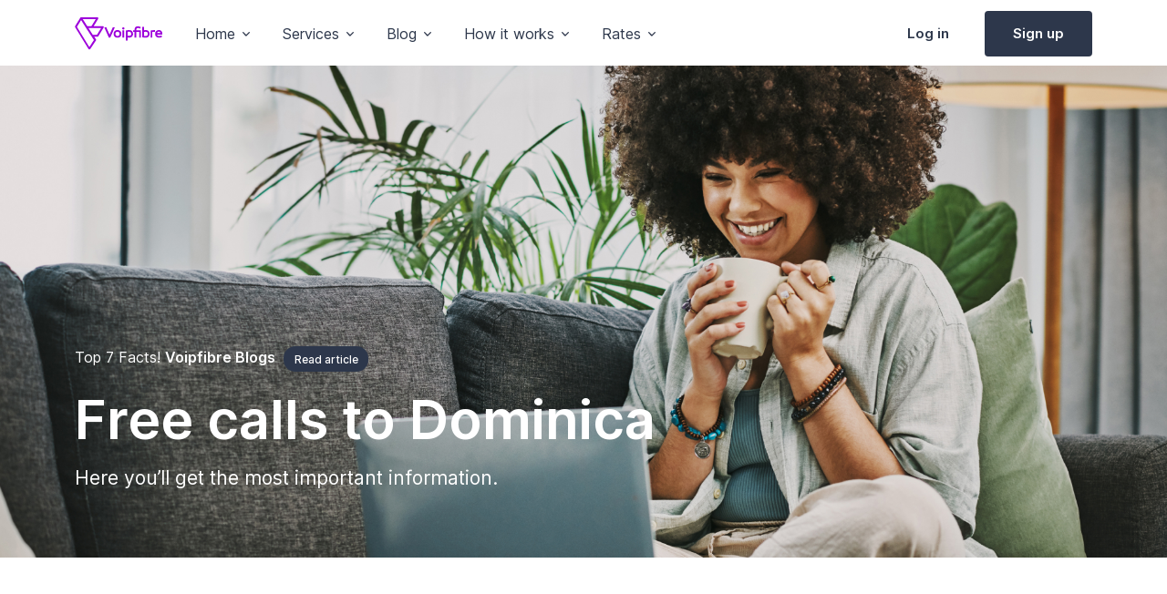

--- FILE ---
content_type: text/html
request_url: https://www.voipfibre.com/blog/ae/free-calls-to-dominica
body_size: 7164
content:
<!DOCTYPE html><html lang="en"><head><meta charSet="utf-8"/><title>Free calls to Dominica from United Arab Emirates | Voipfibre.com</title><meta name="description" content="Cheap calls to Dominica from the United Arab Emirates - Get started for free!"/><meta name="keywords" content="call Dominica, calling Dominica, calls to Dominica, call to Dominica, cheap calls to Dominica, calling Dominica cheap, how to call Dominica, cheap calls Dominica, cheapest way to call Dominica, how to call Dominica for free, how to call Dominica for cheap."/><meta name="viewport" content="width=device-width, initial-scale=1"/><meta name="next-head-count" content="5"/><link rel="apple-touch-icon" sizes="180x180" href="/apple-touch-icon.png"/><link rel="icon" type="image/png" sizes="32x32" href="/favicon-32x32.png"/><link rel="icon" type="image/png" sizes="16x16" href="/favicon-16x16.png"/><link rel="manifest" href="/site.webmanifest"/><link rel="preconnect" href="https://fonts.gstatic.com" crossorigin /><link rel="preconnect" href="/" crossorigin="anonymous"/><link rel="preload" href="/_next/static/css/9a6888f27f2cb13e.css" as="style"/><link rel="stylesheet" href="/_next/static/css/9a6888f27f2cb13e.css" data-n-g=""/><noscript data-n-css=""></noscript><script defer="" nomodule="" src="/_next/static/chunks/polyfills-c67a75d1b6f99dc8.js"></script><script src="/_next/static/chunks/webpack-8fa1640cc84ba8fe.js" defer=""></script><script src="/_next/static/chunks/framework-2c79e2a64abdb08b.js" defer=""></script><script src="/_next/static/chunks/main-9c6b3d95166ea44b.js" defer=""></script><script src="/_next/static/chunks/pages/_app-fb5cb68142d0a332.js" defer=""></script><script src="/_next/static/chunks/996-b139276d2cf172e3.js" defer=""></script><script src="/_next/static/chunks/pages/blog/%5Balpha%5D/%5Bslug%5D-94d4638be46defa5.js" defer=""></script><script src="/_next/static/hPjjEstMoqgD8tDp4mOqe/_buildManifest.js" defer=""></script><script src="/_next/static/hPjjEstMoqgD8tDp4mOqe/_ssgManifest.js" defer=""></script><style data-href="https://fonts.googleapis.com/css2?family=Inter:wght@400;500;600&display=swap">@font-face{font-family:'Inter';font-style:normal;font-weight:400;font-display:swap;src:url(https://fonts.gstatic.com/s/inter/v12/UcCO3FwrK3iLTeHuS_fvQtMwCp50KnMw2boKoduKmMEVuLyfMZs.woff) format('woff')}@font-face{font-family:'Inter';font-style:normal;font-weight:500;font-display:swap;src:url(https://fonts.gstatic.com/s/inter/v12/UcCO3FwrK3iLTeHuS_fvQtMwCp50KnMw2boKoduKmMEVuI6fMZs.woff) format('woff')}@font-face{font-family:'Inter';font-style:normal;font-weight:600;font-display:swap;src:url(https://fonts.gstatic.com/s/inter/v12/UcCO3FwrK3iLTeHuS_fvQtMwCp50KnMw2boKoduKmMEVuGKYMZs.woff) format('woff')}@font-face{font-family:'Inter';font-style:normal;font-weight:400;font-display:swap;src:url(https://fonts.gstatic.com/s/inter/v12/UcC73FwrK3iLTeHuS_fvQtMwCp50KnMa2JL7W0Q5n-wU.woff2) format('woff2');unicode-range:U+0460-052F,U+1C80-1C88,U+20B4,U+2DE0-2DFF,U+A640-A69F,U+FE2E-FE2F}@font-face{font-family:'Inter';font-style:normal;font-weight:400;font-display:swap;src:url(https://fonts.gstatic.com/s/inter/v12/UcC73FwrK3iLTeHuS_fvQtMwCp50KnMa0ZL7W0Q5n-wU.woff2) format('woff2');unicode-range:U+0301,U+0400-045F,U+0490-0491,U+04B0-04B1,U+2116}@font-face{font-family:'Inter';font-style:normal;font-weight:400;font-display:swap;src:url(https://fonts.gstatic.com/s/inter/v12/UcC73FwrK3iLTeHuS_fvQtMwCp50KnMa2ZL7W0Q5n-wU.woff2) format('woff2');unicode-range:U+1F00-1FFF}@font-face{font-family:'Inter';font-style:normal;font-weight:400;font-display:swap;src:url(https://fonts.gstatic.com/s/inter/v12/UcC73FwrK3iLTeHuS_fvQtMwCp50KnMa1pL7W0Q5n-wU.woff2) format('woff2');unicode-range:U+0370-03FF}@font-face{font-family:'Inter';font-style:normal;font-weight:400;font-display:swap;src:url(https://fonts.gstatic.com/s/inter/v12/UcC73FwrK3iLTeHuS_fvQtMwCp50KnMa2pL7W0Q5n-wU.woff2) format('woff2');unicode-range:U+0102-0103,U+0110-0111,U+0128-0129,U+0168-0169,U+01A0-01A1,U+01AF-01B0,U+1EA0-1EF9,U+20AB}@font-face{font-family:'Inter';font-style:normal;font-weight:400;font-display:swap;src:url(https://fonts.gstatic.com/s/inter/v12/UcC73FwrK3iLTeHuS_fvQtMwCp50KnMa25L7W0Q5n-wU.woff2) format('woff2');unicode-range:U+0100-024F,U+0259,U+1E00-1EFF,U+2020,U+20A0-20AB,U+20AD-20CF,U+2113,U+2C60-2C7F,U+A720-A7FF}@font-face{font-family:'Inter';font-style:normal;font-weight:400;font-display:swap;src:url(https://fonts.gstatic.com/s/inter/v12/UcC73FwrK3iLTeHuS_fvQtMwCp50KnMa1ZL7W0Q5nw.woff2) format('woff2');unicode-range:U+0000-00FF,U+0131,U+0152-0153,U+02BB-02BC,U+02C6,U+02DA,U+02DC,U+2000-206F,U+2074,U+20AC,U+2122,U+2191,U+2193,U+2212,U+2215,U+FEFF,U+FFFD}@font-face{font-family:'Inter';font-style:normal;font-weight:500;font-display:swap;src:url(https://fonts.gstatic.com/s/inter/v12/UcC73FwrK3iLTeHuS_fvQtMwCp50KnMa2JL7W0Q5n-wU.woff2) format('woff2');unicode-range:U+0460-052F,U+1C80-1C88,U+20B4,U+2DE0-2DFF,U+A640-A69F,U+FE2E-FE2F}@font-face{font-family:'Inter';font-style:normal;font-weight:500;font-display:swap;src:url(https://fonts.gstatic.com/s/inter/v12/UcC73FwrK3iLTeHuS_fvQtMwCp50KnMa0ZL7W0Q5n-wU.woff2) format('woff2');unicode-range:U+0301,U+0400-045F,U+0490-0491,U+04B0-04B1,U+2116}@font-face{font-family:'Inter';font-style:normal;font-weight:500;font-display:swap;src:url(https://fonts.gstatic.com/s/inter/v12/UcC73FwrK3iLTeHuS_fvQtMwCp50KnMa2ZL7W0Q5n-wU.woff2) format('woff2');unicode-range:U+1F00-1FFF}@font-face{font-family:'Inter';font-style:normal;font-weight:500;font-display:swap;src:url(https://fonts.gstatic.com/s/inter/v12/UcC73FwrK3iLTeHuS_fvQtMwCp50KnMa1pL7W0Q5n-wU.woff2) format('woff2');unicode-range:U+0370-03FF}@font-face{font-family:'Inter';font-style:normal;font-weight:500;font-display:swap;src:url(https://fonts.gstatic.com/s/inter/v12/UcC73FwrK3iLTeHuS_fvQtMwCp50KnMa2pL7W0Q5n-wU.woff2) format('woff2');unicode-range:U+0102-0103,U+0110-0111,U+0128-0129,U+0168-0169,U+01A0-01A1,U+01AF-01B0,U+1EA0-1EF9,U+20AB}@font-face{font-family:'Inter';font-style:normal;font-weight:500;font-display:swap;src:url(https://fonts.gstatic.com/s/inter/v12/UcC73FwrK3iLTeHuS_fvQtMwCp50KnMa25L7W0Q5n-wU.woff2) format('woff2');unicode-range:U+0100-024F,U+0259,U+1E00-1EFF,U+2020,U+20A0-20AB,U+20AD-20CF,U+2113,U+2C60-2C7F,U+A720-A7FF}@font-face{font-family:'Inter';font-style:normal;font-weight:500;font-display:swap;src:url(https://fonts.gstatic.com/s/inter/v12/UcC73FwrK3iLTeHuS_fvQtMwCp50KnMa1ZL7W0Q5nw.woff2) format('woff2');unicode-range:U+0000-00FF,U+0131,U+0152-0153,U+02BB-02BC,U+02C6,U+02DA,U+02DC,U+2000-206F,U+2074,U+20AC,U+2122,U+2191,U+2193,U+2212,U+2215,U+FEFF,U+FFFD}@font-face{font-family:'Inter';font-style:normal;font-weight:600;font-display:swap;src:url(https://fonts.gstatic.com/s/inter/v12/UcC73FwrK3iLTeHuS_fvQtMwCp50KnMa2JL7W0Q5n-wU.woff2) format('woff2');unicode-range:U+0460-052F,U+1C80-1C88,U+20B4,U+2DE0-2DFF,U+A640-A69F,U+FE2E-FE2F}@font-face{font-family:'Inter';font-style:normal;font-weight:600;font-display:swap;src:url(https://fonts.gstatic.com/s/inter/v12/UcC73FwrK3iLTeHuS_fvQtMwCp50KnMa0ZL7W0Q5n-wU.woff2) format('woff2');unicode-range:U+0301,U+0400-045F,U+0490-0491,U+04B0-04B1,U+2116}@font-face{font-family:'Inter';font-style:normal;font-weight:600;font-display:swap;src:url(https://fonts.gstatic.com/s/inter/v12/UcC73FwrK3iLTeHuS_fvQtMwCp50KnMa2ZL7W0Q5n-wU.woff2) format('woff2');unicode-range:U+1F00-1FFF}@font-face{font-family:'Inter';font-style:normal;font-weight:600;font-display:swap;src:url(https://fonts.gstatic.com/s/inter/v12/UcC73FwrK3iLTeHuS_fvQtMwCp50KnMa1pL7W0Q5n-wU.woff2) format('woff2');unicode-range:U+0370-03FF}@font-face{font-family:'Inter';font-style:normal;font-weight:600;font-display:swap;src:url(https://fonts.gstatic.com/s/inter/v12/UcC73FwrK3iLTeHuS_fvQtMwCp50KnMa2pL7W0Q5n-wU.woff2) format('woff2');unicode-range:U+0102-0103,U+0110-0111,U+0128-0129,U+0168-0169,U+01A0-01A1,U+01AF-01B0,U+1EA0-1EF9,U+20AB}@font-face{font-family:'Inter';font-style:normal;font-weight:600;font-display:swap;src:url(https://fonts.gstatic.com/s/inter/v12/UcC73FwrK3iLTeHuS_fvQtMwCp50KnMa25L7W0Q5n-wU.woff2) format('woff2');unicode-range:U+0100-024F,U+0259,U+1E00-1EFF,U+2020,U+20A0-20AB,U+20AD-20CF,U+2113,U+2C60-2C7F,U+A720-A7FF}@font-face{font-family:'Inter';font-style:normal;font-weight:600;font-display:swap;src:url(https://fonts.gstatic.com/s/inter/v12/UcC73FwrK3iLTeHuS_fvQtMwCp50KnMa1ZL7W0Q5nw.woff2) format('woff2');unicode-range:U+0000-00FF,U+0131,U+0152-0153,U+02BB-02BC,U+02C6,U+02DA,U+02DC,U+2000-206F,U+2074,U+20AC,U+2122,U+2191,U+2193,U+2212,U+2215,U+FEFF,U+FFFD}</style></head><body><header id="header" class="navbar navbar-expand-lg navbar-end navbar-light navbar-absolute-top navbar-show-hide navbar-untransitioned" data-hs-header-options="{ &quot;fixMoment&quot;: 0, &quot;fixEffect&quot;: &quot;slide&quot; }" hsheader="true"><div class="container"><nav class="js-mega-menu navbar-nav-wrap hs-menu-initialized hs-menu-horizontal"><a class="navbar-brand" aria-label="Voipfibre" href="/"><img class="navbar-brand-logo" src="/assets/svg/logos/vf3_logo.svg" alt="Voipfibre logo"/></a><button class="navbar-toggler" type="button" data-bs-toggle="collapse" data-bs-target="#navbarNavDropdown" aria-controls="navbarNavDropdown" aria-expanded="false" aria-label="Toggle navigation"><span class="navbar-toggler-default"><i class="bi-list"></i></span><span class="navbar-toggler-toggled"><i class="bi-x"></i></span></button><div class="collapse navbar-collapse" id="navbarNavDropdown"><div class="navbar-absolute-top-scroller"><ul class="navbar-nav nav-pills"><li class="hs-has-mega-menu nav-item" data-hs-mega-menu-item-options="{ &quot;desktop&quot;: { &quot;maxWidth&quot;: &quot;40rem&quot; } }"><a id="landingsMegaMenu" class="hs-mega-menu-invoker nav-link dropdown-toggle" aria-current="page" role="button" aria-expanded="false" href="#">Home</a><div class="hs-mega-menu dropdown-menu hs-mega-menu-desktop-lg animated" aria-labelledby="landingsMegaMenu" style="min-width:25rem;max-width:40rem;animation-duration:300ms;display:none"><div class="row"><div class="col-lg d-none d-lg-block"><div class="d-flex align-items-start flex-column bg-light rounded-3 h-100 p-4"><span class="fs-3 fw-bold d-block">Why Us</span><p class="text-body">Voipfibre provides high quality voip calls to destinations all over the world.</p><div class="mt-auto"><p class="mb-1"><a class="link link-dark link-pointer" href="/about-us">About Us</a></p></div></div></div><div class="col-sm"><div class="navbar-dropdown-menu-inner"><span class="dropdown-header">Classic</span><a class="dropdown-item active" href="/access-numbers"><i class="bi-gear me-2"></i> Access Numbers</a><a class="dropdown-item" href="/"><i class="bi-briefcase me-2"></i> Your Own Voip</a><a class="dropdown-item" href="/"><i class="bi-chat-right-dots me-2"></i> Sell Voucher</a><a class="dropdown-item" href="/"><i class="bi-tropical-storm me-2"></i> Call Shops</a></div></div></div></div></li><li class="hs-has-mega-menu nav-item"><a id="pagesMegaMenu" class="hs-mega-menu-invoker nav-link dropdown-toggle" role="button" aria-expanded="false" href="#">Services</a><div class="hs-mega-menu hs-position-right dropdown-menu w-100 hs-mega-menu-desktop-lg animated" aria-labelledby="pagesMegaMenu" style="min-width:42rem;animation-duration:300ms;display:none"><div class="navbar-dropdown-menu-inner"><div class="row"><div class="col-sm-6 col-lg-3"><span class="dropdown-header">Pages</span><a class="dropdown-item" href="/about-us">About</a><a class="dropdown-item" href="/international-calling-rates">International Calling Rates</a><a class="dropdown-item" href="/help">Help</a><a class="dropdown-item" href="terms-and-conditions">Terms &amp; Conditions</a><a class="dropdown-item" href="privacy-and-policy">Privacy &amp; Policy</a><a class="dropdown-item" href="/help">Contacts</a></div><div class="col-sm-6 col-lg-3 mb-3 mb-lg-0"><span class="dropdown-header">Register</span><a class="dropdown-item" href="https://app.voipfibre.com/">Log In</a><a class="dropdown-item" href="https://app.voipfibre.com/">Join Now</a><a class="dropdown-item" href="https://app.voipfibre.com/">Forgot Password</a></div></div></div></div></li><li class="hs-has-mega-menu nav-item"><a id="blogMegaMenu" class="hs-mega-menu-invoker nav-link dropdown-toggle" role="button" aria-expanded="false" href="#">Blog</a><div class="hs-mega-menu hs-position-right dropdown-menu w-100 hs-mega-menu-desktop-lg animated" aria-labelledby="pagesMegaMenu" style="min-width:42rem;animation-duration:300ms;display:none"><div class="navbar-dropdown-menu-inner"><div class="row"><div class="col-sm-6 col-lg-3"><span class="dropdown-header">Popular destinations</span><a class="dropdown-item" href="/blog/eu/free-calls-to-cuba"><img class="avatar avatar-xss avatar-circle me-2" src="/assets/vendor/flag-icon-css/flags/1x1/cu.svg" alt="Image description" width="16"/>Cuba</a><a class="dropdown-item" href="/blog/eu/free-calls-to-nigeria"><img class="avatar avatar-xss avatar-circle me-2" src="/assets/vendor/flag-icon-css/flags/1x1/ng.svg" alt="Image description" width="16"/>Nigeria</a><a class="dropdown-item" href="/blog/eu/free-calls-to-ethiopia"><img class="avatar avatar-xss avatar-circle me-2" src="/assets/vendor/flag-icon-css/flags/1x1/et.svg" alt="Image description" width="16"/>Ethiopia</a><a class="dropdown-item" href="/blog/eu/free-calls-to-albania"><img class="avatar avatar-xss avatar-circle me-2" src="/assets/vendor/flag-icon-css/flags/1x1/al.svg" alt="Image description" width="16"/>Albania</a><a class="dropdown-item" href="/blog/eu/free-calls-to-canada"><img class="avatar avatar-xss avatar-circle me-2" src="/assets/vendor/flag-icon-css/flags/1x1/ca.svg" alt="Image description" width="16"/>Canada</a><a class="dropdown-item" href="/blog/eu/free-calls-to-lebanon"><img class="avatar avatar-xss avatar-circle me-2" src="/assets/vendor/flag-icon-css/flags/1x1/lb.svg" alt="Image description" width="16"/>Lebanon</a></div><div class="col-sm-6 col-lg-3 mb-3 mb-lg-0"><span class="dropdown-header"> </span><a class="dropdown-item" href="/blog/eu/free-calls-to-mexico"><img class="avatar avatar-xss avatar-circle me-2" src="/assets/vendor/flag-icon-css/flags/1x1/me.svg" alt="Image description" width="16"/>Mexico</a><a class="dropdown-item" href="/blog/eu/free-calls-to-denmark"><img class="avatar avatar-xss avatar-circle me-2" src="/assets/vendor/flag-icon-css/flags/1x1/dk.svg" alt="Image description" width="16"/>Denmark</a><a class="dropdown-item" href="/blog/eu/free-calls-to-qatar"><img class="avatar avatar-xss avatar-circle me-2" src="/assets/vendor/flag-icon-css/flags/1x1/qa.svg" alt="Image description" width="16"/>Qatar</a><a class="dropdown-item" href="/blog/eu/free-calls-to-singapore"><img class="avatar avatar-xss avatar-circle me-2" src="/assets/vendor/flag-icon-css/flags/1x1/sg.svg" alt="Image description" width="16"/>Singapore</a><a class="dropdown-item" href="/blog/eu/free-calls-to-south-korea"><img class="avatar avatar-xss avatar-circle me-2" src="/assets/vendor/flag-icon-css/flags/1x1/kr.svg" alt="Image description" width="16"/>South Korea</a><a class="dropdown-item" href="/blog/eu/free-calls-to-turkey"><img class="avatar avatar-xss avatar-circle me-2" src="/assets/vendor/flag-icon-css/flags/1x1/tr.svg" alt="Image description" width="16"/>Turkey</a></div><div class="col-sm-6 col-lg-3 mb-3 mb-lg-0"><span class="dropdown-header"> </span><a class="dropdown-item" href="/blog/eu/free-calls-to-united-arab-emirates"><img class="avatar avatar-xss avatar-circle me-2" src="/assets/vendor/flag-icon-css/flags/1x1/ae.svg" alt="Image description" width="16"/>United Arab Emirates</a><a class="dropdown-item" href="/blog/eu/free-calls-to-viet-nam"><img class="avatar avatar-xss avatar-circle me-2" src="/assets/vendor/flag-icon-css/flags/1x1/vn.svg" alt="Image description" width="16"/>Vietnam</a><a class="dropdown-item" href="/blog/eu/free-calls-to-netherlands"><img class="avatar avatar-xss avatar-circle me-2" src="/assets/vendor/flag-icon-css/flags/1x1/nl.svg" alt="Image description" width="16"/>Netherlands</a><a class="dropdown-item" href="/blog/eu/free-calls-to-kuwait"><img class="avatar avatar-xss avatar-circle me-2" src="/assets/vendor/flag-icon-css/flags/1x1/kw.svg" alt="Image description" width="16"/>Kuwait</a><a class="dropdown-item" href="/blog/eu/free-calls-to-india"><img class="avatar avatar-xss avatar-circle me-2" src="/assets/vendor/flag-icon-css/flags/1x1/in.svg" alt="Image description" width="16"/>India</a><a class="dropdown-item" href="/blog/eu/free-calls-to-georgia"><img class="avatar avatar-xss avatar-circle me-2" src="/assets/vendor/flag-icon-css/flags/1x1/ge.svg" alt="Image description" width="16"/>Georgia</a></div><div class="col-sm-6 col-lg-3 mb-3 mb-lg-0"><span class="dropdown-header"> </span><a class="dropdown-item" href="/blog/eu/free-calls-to-france"><img class="avatar avatar-xss avatar-circle me-2" src="/assets/vendor/flag-icon-css/flags/1x1/fr.svg" alt="Image description" width="16"/>France</a><a class="dropdown-item" href="/blog/eu/free-calls-to-benin"><img class="avatar avatar-xss avatar-circle me-2" src="/assets/vendor/flag-icon-css/flags/1x1/be.svg" alt="Image description" width="16"/>Benin</a><a class="dropdown-item" href="/blog/eu/free-calls-to-italy"><img class="avatar avatar-xss avatar-circle me-2" src="/assets/vendor/flag-icon-css/flags/1x1/it.svg" alt="Image description" width="16"/>Italy</a><a class="dropdown-item" href="/blog/eu/free-calls-to-norway"><img class="avatar avatar-xss avatar-circle me-2" src="/assets/vendor/flag-icon-css/flags/1x1/no.svg" alt="Image description" width="16"/>Norway</a><a class="dropdown-item" href="/blog/eu/free-calls-to-poland"><img class="avatar avatar-xss avatar-circle me-2" src="/assets/vendor/flag-icon-css/flags/1x1/pl.svg" alt="Image description" width="16"/>Poland</a><a class="dropdown-item" href="/blog/eu/free-calls-to-united-states"><img class="avatar avatar-xss avatar-circle me-2" src="/assets/vendor/flag-icon-css/flags/1x1/us.svg" alt="Image description" width="16"/>United States</a></div></div></div></div></li><li class="hs-has-mega-menu nav-item" data-hs-mega-menu-item-options="{ &quot;desktop&quot;: { &quot;maxWidth&quot;: &quot;20rem&quot; } }"><a id="docsMegaMenu" class="hs-mega-menu-invoker nav-link dropdown-toggle" role="button" aria-expanded="false" href="#">How it works</a><div class="hs-mega-menu hs-position-right-fix dropdown-menu hs-mega-menu-desktop-lg animated" aria-labelledby="docsMegaMenu" style="min-width:20rem;max-width:20rem;animation-duration:300ms;display:none"><a class="navbar-dropdown-menu-media-link" href="/how-it-works"><div class="d-flex"><div class="flex-shrink-0"><i class="bi-app-indicator fs-2 text-dark"></i></div><div class="flex-grow-1 ms-3"><span class="navbar-dropdown-menu-media-title">Online Calls</span><p class="navbar-dropdown-menu-media-desc">Mobile App to Phone</p></div></div></a><div class="dropdown-divider"></div><a class="navbar-dropdown-menu-media-link" href="/how-it-works"><div class="d-flex"><div class="flex-shrink-0"><i class="bi-wifi-off fs-2 text-dark"></i></div><div class="flex-grow-1 ms-3"><span class="navbar-dropdown-menu-media-title">Offline Calls</span><p class="navbar-dropdown-menu-media-desc">No internet, no hassle, no choppy calls</p></div></div></a></div></li><li class="hs-has-mega-menu nav-item" data-hs-mega-menu-item-options="{ &quot;desktop&quot;: { &quot;maxWidth&quot;: &quot;20rem&quot; } }"><a id="docsMegaMenu" class="hs-mega-menu-invoker nav-link dropdown-toggle" role="button" aria-expanded="false" href="/pricing">Rates</a><div class="hs-mega-menu hs-position-right-fix dropdown-menu hs-mega-menu-desktop-lg animated" aria-labelledby="docsMegaMenu" style="min-width:12rem;max-width:50rem;animation-duration:300ms;display:none"><div><div class="navbar-dropdown-menu-inner "><span class="dropdown-header">Popular destinations</span><a class="dropdown-item" href="/rates/united-states"><img class="avatar avatar-xss avatar-circle me-2" src="/assets/vendor/flag-icon-css/flags/1x1/us.svg" alt="Image description" width="16"/>United States</a><a class="dropdown-item" href="/rates/united-kingdom"><img class="avatar avatar-xss avatar-circle me-2" src="/assets/vendor/flag-icon-css/flags/1x1/gb.svg" alt="Image description" width="16"/>United Kingdom</a><a class="dropdown-item" href="/rates/united-arab-emirates"><img class="avatar avatar-xss avatar-circle me-2" src="/assets/vendor/flag-icon-css/flags/1x1/ae.svg" alt="Image description" width="16"/>UAE</a><a class="dropdown-item " href="/rates/india"><img class="avatar avatar-xss avatar-circle me-2" src="/assets/vendor/flag-icon-css/flags/1x1/in.svg" alt="Image description" width="16"/>India</a><a class="link link-pointer" href="/international-calling-rates">See all rates</a></div></div></div></li><li class="nav-item ms-lg-auto"><a class="btn btn-ghost-dark me-2 me-lg-0" href="https://app.voipfibre.com/">Log in</a><a class="btn btn-dark d-lg-none" href="https://app.voipfibre.com/">Sign up</a></li><li class="nav-item"><a class="btn btn-dark d-none d-lg-inline-block" href="https://app.voipfibre.com/">Sign up</a></li></ul></div></div></nav></div></header><div id="__next"><main><div class="d-flex bg-img-center mt-10" style="background-image:url(/assets/img/1920x800/img2.jpg)"><div class="container d-flex justify-content-end flex-column min-vh-lg-75 content-space-1 content-space-lg-b-3"><div class="w-lg-65"><span class="d-block text-white mb-3">Top 7 Facts! <span class="fw-bold">Voipfibre Blogs</span> <a class="badge bg-dark text-white rounded-pill ms-1" href="#fact-1">Read article</a></span><h1 class="display-4 text-white">Free calls to <!-- -->Dominica</h1><p class="lead text-white">Here you’ll get the most important information.</p></div></div></div><div class="container content-space-1 content-space-lg-3"><div class="row justify-content-lg-between"><div class="col-lg-8 mb-10 mb-lg-0"><div><div class="row"><div class="col-md-4 col-lg-3 mb-3 mb-md-0"><div class="navbar-expand-md"><div class="d-grid mb-3"><button type="button" class="navbar-toggler btn btn-white w-100" data-bs-toggle="collapse" data-bs-target="#navbarVerticalNavMenu" aria-label="Toggle navigation" aria-expanded="false" aria-controls="navbarVerticalNavMenu"><span class="d-flex justify-content-between align-items-center"><span class="text-dark mb-0">Menu</span><span class="navbar-toggler-default"><i class="bi-list"></i></span><span class="navbar-toggler-toggled"><i class="bi-x"></i></span></span></button></div><div id="navbarVerticalNavMenu" class="collapse navbar-collapse"><ul id="navbarSettings" class="js-sticky-block js-scrollspy nav nav-tabs nav-link-gray nav-vertical" data-hs-sticky-block-options="{ &quot;parentSelector&quot;: &quot;#navbarVerticalNavMenu&quot;, &quot;targetSelector&quot;: &quot;#header&quot;, &quot;breakpoint&quot;: &quot;md&quot;, &quot;startPoint&quot;: &quot;#navbarVerticalNavMenu&quot;, &quot;endPoint&quot;: &quot;#stickyBlockEndPoint&quot;, &quot;stickyOffsetTop&quot;: 20 }"><li class="nav-item"><a class="nav-link" href="/#fact-1">1. How can I make free calls to <!-- -->Dominica<!-- --> from<!-- --> <!-- -->United Arab Emirates</a></li><li class="nav-item"><a class="nav-link" href="/#fact-2">2. How does it work that conversations to <!-- -->Dominica<!-- --> <!-- -->can be free?</a></li><li class="nav-item"><a class="nav-link" href="/#fact-3">3. Why is the call quality for free calls to <!-- -->Dominica<!-- --> <!-- -->not so good?</a></li><li class="nav-item"><a class="nav-link" href="/#fact-4">4. Disadvantages of free calling to <!-- -->Dominica<!-- -->.</a></li><li class="nav-item"><a class="nav-link" href="/#fact-5">5. Alternative to free calls to <!-- -->Dominica<!-- -->.</a></li><li class="nav-item"><a class="nav-link" href="/#fact-6">6. Not free, but very cheap calls to <!-- -->Dominica<!-- -->.</a></li></ul></div></div></div><div class="col-md-8 col-lg-9"><div id="fact-1" class="mb-7"><h4>1. How can I make free calls to <!-- -->Dominica<!-- --> from <!-- -->United Arab Emirates</h4><p>To be able to make free calls to <!-- -->Dominica<!-- --> <span class="fw-bold">some requirements need to be met.</span> <!-- -->First, you need<!-- --> <span class="fw-bold">a smartphone with a good internet connection.</span> <!-- -->Second, you need an<!-- --> <span class="fw-bold">App like Skype or Viber</span> <!-- -->that you can log into. Third, you need both internet<!-- --> <span class="fw-bold">at the same time.</span> Then, as long as the internet is strong enough, you can call from<!-- --> <!-- -->United Arab Emirates<!-- --> to <!-- -->Dominica<!-- --> for free.</p><p>As you can see, there are a few requirements, but if they are fulfilled, it’s a good, free solution to call <!-- -->Dominica<!-- -->. You can find information about the disadvantages and further requirements in the text below.</p></div><div id="fact-2" class="mb-7"><h4>2. How does it work that conversations to <!-- -->Dominica<!-- --> can be free?</h4><p>To make free calls to <!-- -->Dominica<!-- --> <span class="fw-bold">you need VoIP</span> (Voice over IP) Apps. They do not<!-- --> <span class="fw-bold">make a call</span> over the telephone network,<!-- --> <span class="fw-bold">but instead use the internet.</span> <!-- -->Telephone lines are being relocated, serviced, and looked after by many telephone companies around the world, so they also guarantee a certain call quality, and therefore calls over the telephone network to <!-- -->Dominica<!-- --> also cost a bit.</p><p>If a<!-- --> <span class="fw-bold">call is made via the Internet,</span> <!-- -->then this is<!-- --> <span class="fw-bold">not controlled and regulated</span> <!-- -->and therefore free, but there is<!-- --> <span class="fw-bold">no way to guarantee a certain quality.</span></p></div><div id="fact-3" class="mb-7"><h4>3. Why is the call quality for free calls to <!-- -->Dominica<!-- --> not so good?</h4><p>When talking on the phone to <!-- -->Dominica<!-- --> over the Internet,<span class="fw-bold"> <!-- -->spoken words are sent as small data packages</span> <!-- -->over the Internet to <!-- -->Dominica<!-- -->. However, these packages must share the Internet with all the other data packages.</p><p>It can happen that a package is<!-- --> <span class="fw-bold">lost or delayed.</span> This will result in <span class="fw-bold">poor call quality</span> <!-- -->during free calls.</p></div><div id="fact-4" class="mb-7"><h4>4. Disadvantages of free calling to <!-- -->Dominica<!-- -->.</h4><p>There are two really<!-- --> <span class="fw-bold">big drawbacks</span> if you want to call to <!-- -->Dominica<!-- --> for free. First, you can<!-- --> <span class="fw-bold">only call people who also have the same app</span> <!-- -->as you have installed. And the second big drawback is that you<!-- --> <span class="fw-bold">can only call mobile phones</span> <!-- -->because you can not install an app on a landline.</p><p>Furthermore,<!-- --> <span class="fw-bold">you do not know how the call quality</span> <!-- -->will be during the call to <!-- -->Dominica<!-- -->. So you can only use this method of calling<!-- --> <span class="fw-bold">for private conversations.</span> <!-- -->If the line drops, or the quality is not good, just<!-- --> <span class="fw-bold">call again.</span></p></div><div id="fact-5" class="mb-7"><h4>5. Alternative to free calls to <!-- -->Dominica<!-- -->.</h4><p>Often the <span class="fw-bold">free solution</span> for conversations to <!-- -->Dominica<!-- --> <span class="fw-bold">is not the right one.</span> We offer alternatives that aren’t free, but you can call for<!-- --> <span class="fw-bold">much cheaper to <!-- -->Dominica<!-- -->.</span> <!-- -->If you call with your mobile or landline provider it is usually very expensive. It doesn’t have to be like that. Alternatively, you can make cheap calls with cheap providers to <!-- -->Dominica<!-- -->.</p><p>You then <span class="fw-bold">pay a little</span> for calls to <!-- -->Dominica<!-- -->, but you get a<!-- --> <span class="fw-bold">good quality connection</span> and can talk easily and do not have to repeat words constantly. And if it does not go so well, just contact your provider, report the problem, and it will be solved quickly.</p></div><div id="fact-6" class="mb-7"><h4>6. Not free, but very cheap calls to <!-- -->Dominica<!-- -->.</h4><p>We at Voipfibre provide<!-- --> <span class="fw-bold">very low cost calls to <!-- -->Dominica</span> <!-- -->and use only <span class="fw-bold">top lines,</span> <!-- -->where the conversation is guaranteed to<!-- --> <span class="fw-bold">connect properly</span> and you can call carefree. We work with<!-- --> <span class="fw-bold">more than 100 vendors worldwide</span> <!-- -->and buy minutes in bulk to <!-- -->Dominica<!-- -->.</p><p>This allows us to offer a<!-- --> <span class="fw-bold">very attractive price</span> for calls to <!-- -->Dominica<!-- -->. Furthermore, you can try our service for a short<span class="fw-bold"> <!-- -->free trial to <!-- -->Dominica<!-- -->,</span> <!-- -->with absolutely no obligation.</p></div><div id="stickyBlockEndPoint"></div><div class="d-grid"><a class="btn btn-primary btn-pointer" href="/rates/dominica">See rates to <!-- -->Dominica</a></div></div></div></div></div><div class="col-lg-3"><div class="mb-7"><div class="mb-3"><h4>Try it now for Free</h4></div><ul class="list-group list-group-lg"><li class="list-group-item"><a href="/blog/ae/free-calls-to-cyprus"><div class="row align-items-center"><div class="col"><h6 class="text-inherit mb-1">Free calls to <!-- -->Cyprus</h6><p class="text-body fs-5 mb-0">Feb 08, <!-- -->2022</p></div><div class="col-auto"><i class="bi-chevron-right"></i></div></div></a></li><li class="list-group-item"><a href="/blog/ae/free-calls-to-czech-republic"><div class="row align-items-center"><div class="col"><h6 class="text-inherit mb-1">Free calls to <!-- -->Czech Republic</h6><p class="text-body fs-5 mb-0">Feb 08, <!-- -->2022</p></div><div class="col-auto"><i class="bi-chevron-right"></i></div></div></a></li><li class="list-group-item"><a href="/blog/ae/free-calls-to-denmark"><div class="row align-items-center"><div class="col"><h6 class="text-inherit mb-1">Free calls to <!-- -->Denmark</h6><p class="text-body fs-5 mb-0">Feb 08, <!-- -->2022</p></div><div class="col-auto"><i class="bi-chevron-right"></i></div></div></a></li><li class="list-group-item"><a href="/blog/ae/free-calls-to-djibouti"><div class="row align-items-center"><div class="col"><h6 class="text-inherit mb-1">Free calls to <!-- -->Djibouti</h6><p class="text-body fs-5 mb-0">Feb 08, <!-- -->2022</p></div><div class="col-auto"><i class="bi-chevron-right"></i></div></div></a></li></ul></div><div id="stickyBlockStartPoint"></div><div class="js-sticky-block" data-hs-sticky-block-options="{ &quot;parentSelector&quot;: &quot;#stickyBlockStartPoint&quot;, &quot;targetSelector&quot;: &quot;#header&quot;, &quot;breakpoint&quot;: &quot;md&quot;, &quot;startPoint&quot;: &quot;#stickyBlockStartPoint&quot;, &quot;endPoint&quot;: &quot;#stickyBlockEndPoint&quot;, &quot;stickyOffsetTop&quot;: 80 }"><div class="mb-7"><div class="mb-3"><h4>Cheap calls your way</h4></div><div class="d-grid gap-3"><a class="d-block" href="/rates/dominican-republic"><div class="d-flex align-items-center"><div class="flex-shrink-0"><div class="avatar avatar-lg"><img class="avatar-img" src="/assets/vendor/flag-icon-css/flags/4x3/do.svg" alt="Country flag of Dominican Republic"/></div></div><div class="flex-grow-1 ms-3"><h6 class="text-inherit mb-0">Cheap calls to <!-- -->Dominican Republic</h6></div></div></a><a class="d-block" href="/rates/east-timor"><div class="d-flex align-items-center"><div class="flex-shrink-0"><div class="avatar avatar-lg"><img class="avatar-img" src="/assets/vendor/flag-icon-css/flags/4x3/tl.svg" alt="Country flag of East Timor"/></div></div><div class="flex-grow-1 ms-3"><h6 class="text-inherit mb-0">Cheap calls to <!-- -->East Timor</h6></div></div></a><a class="d-block" href="/rates/ecuador"><div class="d-flex align-items-center"><div class="flex-shrink-0"><div class="avatar avatar-lg"><img class="avatar-img" src="/assets/vendor/flag-icon-css/flags/4x3/ec.svg" alt="Country flag of Ecuador"/></div></div><div class="flex-grow-1 ms-3"><h6 class="text-inherit mb-0">Cheap calls to <!-- -->Ecuador</h6></div></div></a><a class="d-block" href="/rates/egypt"><div class="d-flex align-items-center"><div class="flex-shrink-0"><div class="avatar avatar-lg"><img class="avatar-img" src="/assets/vendor/flag-icon-css/flags/4x3/eg.svg" alt="Country flag of Egypt"/></div></div><div class="flex-grow-1 ms-3"><h6 class="text-inherit mb-0">Cheap calls to <!-- -->Egypt</h6></div></div></a><a class="d-block" href="/rates/el-salvador"><div class="d-flex align-items-center"><div class="flex-shrink-0"><div class="avatar avatar-lg"><img class="avatar-img" src="/assets/vendor/flag-icon-css/flags/4x3/sv.svg" alt="Country flag of El Salvador"/></div></div><div class="flex-grow-1 ms-3"><h6 class="text-inherit mb-0">Cheap calls to <!-- -->El Salvador</h6></div></div></a><a class="d-block" href="/rates/equatorial-guinea"><div class="d-flex align-items-center"><div class="flex-shrink-0"><div class="avatar avatar-lg"><img class="avatar-img" src="/assets/vendor/flag-icon-css/flags/4x3/gq.svg" alt="Country flag of Equatorial Guinea"/></div></div><div class="flex-grow-1 ms-3"><h6 class="text-inherit mb-0">Cheap calls to <!-- -->Equatorial Guinea</h6></div></div></a></div></div></div></div></div></div><div class="container border-top content-space-1 content-space-b-lg-3"><div class="row"><div class="col-sm-6 col-lg-4 mb-3 mb-lg-0"><a class="card card-transition h-100" href="/blog/ae/free-calls-to-dominica#"><div class="card-body"><div class="d-flex"><div class="flex-shrink-0"><i class="bi-people fs-3 text-dark"></i></div><div class="flex-grow-1 ms-4"><h5 class="card-title">Open a Support Ticket</h5><p class="card-text">Go to HelpDesk</p></div></div></div></a></div><div class="col-sm-6 col-lg-4 mb-3 mb-lg-0"><a class="card card-transition h-100" href="/#"><div class="card-body"><div class="d-flex"><div class="flex-shrink-0"><i class="bi-app-indicator fs-3 text-dark"></i></div><div class="flex-grow-1 ms-4"><h5 class="card-title">For Live chat</h5><p class="card-text">Skype ID: voipfibre (24/7)</p></div></div></div></a></div><div class="col-sm-6 col-lg-4"><a class="card card-transition h-100" href="mailto:admin@voipfibre.com"><div class="card-body"><div class="d-flex"><div class="flex-shrink-0"><i class="bi-envelope-open fs-3 text-dark"></i></div><div class="flex-grow-1 ms-4"><h5 class="card-title">Mail us on</h5><p class="card-text">Reach us at<span class="text-primary"> admin@voipfibre.com</span></p></div></div></div></a></div></div></div></main></div><footer class="bg-dark"><div class="container"><div class="row align-items-center pt-8 pb-4"><div class="col-md mb-5 mb-md-0"><h2 class="fw-medium text-white-70 mb-0">Download the<span class="fw-bold text-white"> Voipfibre </span>app</h2></div><div class="col-md-5"><div class="row"><div class="col"><a href="https://apps.apple.com/us/app/mobilevoip-international-calls/id362528311"><img class="w-100 d-block" src="/assets/svg/logos/appstore2.svg"/></a></div><div class="col"><a href="https://play.google.com/store/apps/details?id=finarea.MobileVoip&amp;hl=en_IN&amp;gl=US"><img class="w-100 d-block" src="/assets/svg/logos/playstore2.svg"/></a></div></div></div></div><div class="border-bottom border-white-10"><div class="row py-6"><div class="col-6 col-sm-4 col-lg mb-7 mb-lg-0"><span class="text-cap text-white">About Us</span><ul class="list-unstyled list-py-1 mb-0"><li><a class="link link-light link-light-75" href="/">Home</a></li><li><a class="link link-light link-light-75" href="/how-it-works">How it works</a></li><li><a class="link link-light link-light-75" href="/international-calling-rates">International Calling Rates</a></li><li><a class="link link-light link-light-75" href="/access-numbers">Access Numbers</a></li></ul></div><div class="col-6 col-sm-4 col-lg mb-7 mb-lg-0"><span class="text-cap text-white">Pages</span><ul class="list-unstyled list-py-1 mb-0"><li><a class="link link-light link-light-75" href="/pricing">Pricing Guide <i class="bi-box-arrow-up-right ms-1"></i></a></li><li><a class="link link-light link-light-75" href="/terms-and-conditions">Terms and Conditions</a></li><li><a class="link link-light link-light-75" href="/privacy-and-policy">Privacy and Policy</a></li><li><a class="link link-light link-light-75" href="/help">Contact Us</a></li></ul></div><div class="col-6 col-sm-4 col-lg mb-7 mb-sm-0"><span class="text-cap text-white">Platform</span><ul class="list-unstyled list-py-1 mb-0"><li><a class="link link-light link-light-75" href="/">Web</a></li><li><a class="link link-light link-light-75" href="/">Mobile</a></li><li><a class="link link-light link-light-75" href="https://apps.apple.com/us/app/mobilevoip-international-calls/id362528311">iOS</a></li><li><a class="link link-light link-light-75" href="https://play.google.com/store/apps/details?id=finarea.MobileVoip&amp;hl=en_IN&amp;gl=US">Android</a></li></ul></div><div class="col-6 col-sm-4 col-lg"><span class="text-cap text-white">Follow us</span><ul class="list-unstyled list-py-2 mb-0"><li><a class="link link-light link-light-75" href="mailto:admin@voipfibre.com"><div class="d-flex"><div class="flex-shrink-0"><i class="bi-envelope-open-fill"></i></div><div class="flex-grow-1 ms-2"><span>Subscribe by email</span></div></div></a></li><li><a class="link link-light link-light-75" href="https://www.facebook.com/cheapestvoip"><div class="d-flex"><div class="flex-shrink-0"><i class="bi-facebook"></i></div><div class="flex-grow-1 ms-2"><span>Facebook</span></div></div></a></li><li><a class="link link-light link-light-75" href="https://www.linkedin.com/company/voipfibre/about/"><div class="d-flex"><div class="flex-shrink-0"><i class="bi-linkedin"></i></div><div class="flex-grow-1 ms-2"><span>Linkedin</span></div></div></a></li><li><a class="link link-light link-light-75" href="https://twitter.com/intent/tweet?text=Voipfibre%20%7C%20How%20to%20Call...&amp;url=https%3A%2F%2Fwww.voipfibre.com%2Fwaystocall%23pc-phone&amp;related="><div class="d-flex"><div class="flex-shrink-0"><i class="bi-twitter"></i></div><div class="flex-grow-1 ms-2"><span>Twitter</span></div></div></a></li></ul></div></div></div><div class="row align-items-md-center py-6"><div class="col-md mb-3 mb-md-0"><ul class="list-inline list-px-2 mb-0"><li class="list-inline-item"><a class="link link-light link-light-75" href="/privacy-and-policy">Privacy and Policy</a></li><li class="list-inline-item"><a class="link link-light link-light-75" href="/terms-and-conditions">Terms</a></li><li class="list-inline-item"><a class="link link-light link-light-75" href="/about-us">About</a></li><li class="list-inline-item"><div class="btn-group"><a class="link link-light link-light-75" href="javascript:" id="selectLanguage" data-bs-toggle="dropdown" aria-expanded="false"><span class="d-flex align-items-center"><img class="avatar avatar-xss avatar-circle me-2" src="/assets/vendor/flag-icon-css/flags/1x1/us.svg" alt="Image description" width="16"/><span>English</span></span></a><div class="dropdown-menu"><a class="dropdown-item d-flex align-items-center active" href="#"><img class="avatar avatar-xss avatar-circle me-2" src="/assets/vendor/flag-icon-css/flags/1x1/us.svg" alt="Image description" width="16"/><span>English</span></a><a class="dropdown-item d-flex align-items-center" href="#"><img class="avatar avatar-xss avatar-circle me-2" src="/assets/vendor/flag-icon-css/flags/1x1/de.svg" alt="Image description" width="16"/><span>Deutsch</span></a><a class="dropdown-item d-flex align-items-center" href="#"><img class="avatar avatar-xss avatar-circle me-2" src="/assets/vendor/flag-icon-css/flags/1x1/es.svg" alt="Image description" width="16"/><span>Español</span></a></div></div></li></ul></div><div class="col-md-auto"><p class="fs-5 text-white-70 mb-0">© Voipfibre. <!-- -->2023</p></div></div></div></footer><a class="js-go-to go-to position-fixed animated hs-go-to-prevent-event fadeInUp" href="javascript:" style="right:2rem;bottom:2rem" data-hs-go-to-options="{ &quot;offsetTop&quot;: 700, &quot;position&quot;: { &quot;init&quot;: { &quot;right&quot;: &quot;2rem&quot; }, &quot;show&quot;: { &quot;bottom&quot;: &quot;2rem&quot; }, &quot;hide&quot;: { &quot;bottom&quot;: &quot;-2rem&quot; } } }"><i class="bi-chevron-up"></i></a><script id="__NEXT_DATA__" type="application/json">{"props":{"pageProps":{"data":{"to":"Dominica","slug":"dominica","from":"United Arab Emirates","next4Countries":[{"name":"Dominican Republic","slug":"dominican-republic","alpha":"DO"},{"name":"East Timor","slug":"east-timor","alpha":"TL"},{"name":"Ecuador","slug":"ecuador","alpha":"EC"},{"name":"Egypt","slug":"egypt","alpha":"EG"},{"name":"El Salvador","slug":"el-salvador","alpha":"SV"},{"name":"Equatorial Guinea","slug":"equatorial-guinea","alpha":"GQ"}],"last4Countries":[{"name":"Cyprus","slug":"cyprus","alpha":"CY"},{"name":"Czech Republic","slug":"czech-republic","alpha":"CZ"},{"name":"Denmark","slug":"denmark","alpha":"DK"},{"name":"Djibouti","slug":"djibouti","alpha":"DJ"}],"alpha":"ae"}},"__N_SSG":true},"page":"/blog/[alpha]/[slug]","query":{"alpha":"ae","slug":"free-calls-to-dominica"},"buildId":"hPjjEstMoqgD8tDp4mOqe","isFallback":false,"gsp":true,"scriptLoader":[]}</script><div id="fb-root"></div><div id="fb-customer-chat" class="fb-customerchat"></div></body></html>

--- FILE ---
content_type: image/svg+xml
request_url: https://www.voipfibre.com/assets/vendor/flag-icon-css/flags/1x1/vn.svg
body_size: 366
content:
<svg xmlns="http://www.w3.org/2000/svg" id="flag-icons-vn" viewBox="0 0 512 512">
  <defs>
    <clipPath id="vn-a">
      <path fill-opacity=".7" d="M177.2 0h708.6v708.7H177.2z"/>
    </clipPath>
  </defs>
  <g fill-rule="evenodd" clip-path="url(#vn-a)" transform="translate(-128) scale(.72249)">
    <path fill="#ec0015" d="M0 0h1063v708.7H0z"/>
    <path fill="#ff0" d="m661 527.5-124-92.6-123.3 93.5 45.9-152-123.2-93.8 152.4-1.3L536 129.8 584.3 281l152.4.2-122.5 94.7L661 527.5z"/>
  </g>
</svg>


--- FILE ---
content_type: image/svg+xml
request_url: https://www.voipfibre.com/assets/vendor/flag-icon-css/flags/1x1/et.svg
body_size: 563
content:
<svg xmlns="http://www.w3.org/2000/svg" id="flag-icons-et" viewBox="0 0 512 512">
  <defs>
    <clipPath id="et-a">
      <path fill-opacity=".7" d="M229.3 6.3h489.3v489.3H229.3z"/>
    </clipPath>
  </defs>
  <g fill-rule="evenodd" stroke-width="1pt" clip-path="url(#et-a)" transform="translate(-240 -6.6) scale(1.046)">
    <path fill="#ffc621" d="M2 9.7h991.8v475.9H1.9z"/>
    <path fill="#ef2118" d="M0 333.6h993.2v162H0z"/>
    <path fill="#298c08" d="M2 6.3h991.8v172H2z"/>
    <circle cx="534.2" cy="353" r="199.7" fill="#006bc6" transform="matrix(.515 0 0 .515 204.7 77)"/>
    <path fill="#ffc621" d="m434 186.2-6 4.3 22.4 31.6 6-3.9-22.3-32zm28.2 74.5-9.2-6.5 3.8-12-46 .6-13.3-10.2 62.7-.7 11.7-35.3L478 211l-16 49.8zm73.1-67.6-6-4.5-23.3 31 5.5 4.5 23.8-31zm-62.5 49.3 3.3-10.7h12.7L474.3 188l5.7-15.8 19.6 59.7 37.2.4-11.7 10.3-52.3-.2zm86.6 49 2.5-7.2-36.6-12.6-2.6 6.5 36.7 13.2zm-66-44.4 11.2-.2 4 12.1 37-27.2 16.7.6-50.7 37 11 35.5-13.4-8-15.9-49.8zm-19 97.5 7.6.1.3-38.7-7-.4-.8 39zm21-76.8 3.7 10.6L489 286l37.6 26.5 4.8 16-51.2-36.2-30.1 21.7 3.3-15.2 42.1-31zm-98.7 12.4 2.3 7.2 36.9-11.7-1.8-6.8-37.4 11.3zm79.6-3.8-9 6.8-10.4-7.4-13.5 44-13.8 9.5 18.7-60-30-21.8 15.5-1.6 42.5 30.5z"/>
  </g>
</svg>


--- FILE ---
content_type: image/svg+xml
request_url: https://www.voipfibre.com/assets/vendor/flag-icon-css/flags/1x1/no.svg
body_size: 181
content:
<svg xmlns="http://www.w3.org/2000/svg" id="flag-icons-no" viewBox="0 0 512 512">
  <path fill="#ed2939" d="M0 0h512v512H0z"/>
  <path fill="#fff" d="M128 0h128v512H128z"/>
  <path fill="#fff" d="M0 192h512v128H0z"/>
  <path fill="#002664" d="M160 0h64v512h-64z"/>
  <path fill="#002664" d="M0 224h512v64H0z"/>
</svg>


--- FILE ---
content_type: image/svg+xml
request_url: https://www.voipfibre.com/assets/vendor/flag-icon-css/flags/1x1/kw.svg
body_size: 379
content:
<svg xmlns="http://www.w3.org/2000/svg" id="flag-icons-kw" viewBox="0 0 512 512">
  <defs>
    <clipPath id="kw-a">
      <path fill-opacity=".7" d="M0 0h496v496H0z"/>
    </clipPath>
  </defs>
  <g fill-rule="evenodd" stroke-width="1pt" clip-path="url(#kw-a)" transform="scale(1.0321)">
    <path fill="#fff" d="M0 165.3h992.1v165.4H0z"/>
    <path fill="#f31830" d="M0 330.7h992.1v165.4H0z"/>
    <path fill="#00d941" d="M0 0h992.1v165.4H0z"/>
    <path d="M0 0v496l247.5-165.3.5-165.5L0 0z"/>
  </g>
</svg>


--- FILE ---
content_type: image/svg+xml
request_url: https://www.voipfibre.com/assets/vendor/flag-icon-css/flags/4x3/do.svg
body_size: 50424
content:
<svg xmlns="http://www.w3.org/2000/svg" id="flag-icons-do" viewBox="0 0 640 480">
  <defs>
    <clipPath id="do-a">
      <path fill-opacity=".7" d="M-222.6-115.2h958v718.4h-958z"/>
    </clipPath>
  </defs>
  <g clip-path="url(#do-a)" transform="matrix(.67 0 0 .67 148.7 77)">
    <path fill="#00319c" fill-rule="evenodd" d="M322 329h446.5v273.9H322z"/>
    <path fill="#d62918" fill-rule="evenodd" d="M-256.7 329.8h445.2v273h-445.2z"/>
    <path fill="#00319c" fill-rule="evenodd" d="M-255.8-115.2h445.2v305.4h-445.2z"/>
    <path fill="#d62918" fill-rule="evenodd" d="M324.6-112.7h443V193h-443z"/>
    <path fill="#fff" fill-rule="evenodd" d="M-256.4 190.1H769.5v141.7h-1026z"/>
    <path fill="#fff" fill-rule="evenodd" d="M187.4-113.7h138.3v717H187.4z"/>
    <path fill="#cecece" d="m246.5 194.3.7.6-.7-.6z"/>
    <path fill="#bdbdbd" d="m247.2 194.3.7.6-.7-.6z"/>
    <path fill="#ada5a5" d="m247.9 194.3.7.6-.7-.6z"/>
    <path fill="#848c9c" d="m252.8 194.3.7.6-.7-.6z"/>
    <path fill="#848ca5" d="m254 194.5.4.2-.4-.2z"/>
    <path fill="#848c9c" d="m254.9 194.3.7.6-.7-.6z"/>
    <path fill="#9c9494" d="m259.8 194.3.7.6-.7-.6z"/>
    <path fill="#bdbdbd" d="m260.5 194.3.7.6-.7-.6z"/>
    <path fill="#cecece" d="m261.2 194.3.7.6-.7-.6z"/>
    <path fill="#efefef" d="m241.5 195 .7.6-.7-.7z"/>
    <path fill="#bdbdbd" d="m242.2 195 .7.6-.7-.7z"/>
    <path fill="#8c8c8c" d="m243 195 .6.6-.7-.7z"/>
    <path fill="#42425a" d="m243.7 195 .7.6-.8-.7z"/>
    <path fill="#425a84" d="m244.3 195 .7.6-.7-.7z"/>
    <path fill="#00184a" d="m245.5 195.2.5.2-.5-.2z"/>
    <path fill="#002984" d="m247 195.2.4.2-.5-.2z"/>
    <path fill="#003994" d="M235.7 201.5a59 59 0 0 0-26.7 4.9c-4.8 2.8-4.3 10.7 2.1 10.5v.6h-1.4v.7l10.6-2.7v-.6H216v-.7h5l-1.4-2.7 25.3-2.7-1.4-4.7a69 69 0 0 1 26 2v.7l-5.6-1.3c.6 2.9 4 2.2 6.3 1.3l-7 1.4v.6l16.2 1.5 16.8 3.9v.7l-9.1-1.4v.7l11.2 3.3-2-2v-.6l2.7 3.3c4.5.2 7.9 1.2 10.6 4.7l-9.8-4 5.6 12.7h.7v-2h.7v2l6.3-1.3c-1.6-6.8-4.5-14.8-11.2-18.1.6-2.6 0-3.7-2.2-5.4 2.6 5.2-1.7 7.3-5.6 3.4l-1.4 1.3 1.4-4.7-4.2 4 .7-4.6h-.7l-.7 4-2.1-2-.7 2-11.3-1.4v-6l1.4 2h.7v-2l3.5 2h.7l14.1.7.7 5.3h.7l2.1-4.6a74.3 74.3 0 0 0-26.7-4.7c.5-4.6-4.5-5.4-8.4-6-6.8-1-27.4-3.3-28.2 6z"/>
    <path fill="#002984" d="m261 195.2.5.2-.5-.2z"/>
    <path fill="#00184a" d="m262.4 195.2.5.2-.5-.2z"/>
    <path fill="#314a7b" d="m263.4 195 .7.6-.8-.7z"/>
    <path fill="#42425a" d="m264 195 .8.6-.8-.7z"/>
    <path fill="#8c8c8c" d="m264.8 195 .6.6-.6-.7z"/>
    <path fill="#ada5a5" d="m265.5 195 .7.6-.7-.7z"/>
    <path fill="#dedede" d="m266.2 195 .7.6-.7-.7z"/>
    <path fill="#ada5a5" d="m239.4 195.6.7.7-.7-.7z"/>
    <path fill="#63636b" d="m240.1 195.6.7.7-.7-.7z"/>
    <path fill="#21315a" d="m240.8 195.6.7.7-.7-.7z"/>
    <path fill="#00215a" d="m241.5 195.6.7.7-.7-.7z"/>
    <path fill="#002984" d="m242.2 195.6.7.7-.7-.7m23.3 0 .6.7-.7-.7z"/>
    <path fill="#00216b" d="m266.2 195.6.7.7-.7-.7z"/>
    <path fill="#10295a" d="m266.9 195.6.7.7-.7-.7z"/>
    <path fill="#636b7b" d="m267.6 195.6.7.7-.7-.7z"/>
    <path fill="#ada5a5" d="m268.3 195.6.7.7-.7-.7z"/>
    <path fill="#efefef" d="m237.3 196.3.7.7-.7-.7z"/>
    <path fill="#8c8c8c" d="m238 196.3.7.7-.7-.7z"/>
    <path fill="#10214a" d="m238.7 196.3.7.7-.7-.7z"/>
    <path fill="#00216b" d="m239.4 196.3.7.7-.7-.7z"/>
    <path fill="#184a8c" d="m246.5 196.3.7.7-.7-.7z"/>
    <path fill="#5a6b63" d="m247.2 196.3.7.7-.7-.7z"/>
    <path fill="#295284" d="m247.9 196.3.7.7-.7-.7m1.4 0 .7.7-.7-.7zm4.2 0 .7.7-.7-.7z"/>
    <path fill="#4a636b" d="m257.7 196.3.7.7-.7-.7z"/>
    <path fill="#7b7b52" d="m259.8 196.3.7.7-.7-.7z"/>
    <path fill="#5a6b63" d="m260.5 196.3.7.7-.7-.7z"/>
    <path fill="#002984" d="m268.3 196.3.7.7-.7-.7z"/>
    <path fill="#10295a" d="m269 196.3.7.7-.7-.7z"/>
    <path fill="#63636b" d="m269.7 196.3.7.7-.7-.7z"/>
    <path fill="#dedede" d="m270.4 196.3.7.7-.7-.7z"/>
    <path fill="#efefef" d="m236 197-.8 1.3.7-1.3z"/>
    <path fill="#8c8c8c" d="m236.6 197 .7.6-.7-.6z"/>
    <path fill="#10295a" d="m237.3 197 .7.6-.7-.6z"/>
    <path fill="#5a6b63" d="m241.5 197 .7.6-.7-.6z"/>
    <path fill="#7b7b52" d="m242.2 197 .7.6-.7-.6z"/>
    <path fill="#ad9431" d="m243 197 .6.6-.7-.6z"/>
    <path fill="#9c8c42" d="m243.7 197 .7.6-.8-.6z"/>
    <path fill="#395273" d="m244.3 197 .7.6-.7-.6z"/>
    <path fill="#8c8442" d="m246.5 197 .7.6-.7-.6z"/>
    <path fill="#9c8c42" d="m247.9 197 .7.6-.7-.6z"/>
    <path fill="#395273" d="m249.3 197 .7.6-.7-.6zm4.2 0 .7.6-.7-.6z"/>
    <path fill="#9c8c42" d="m260.5 197 .7.6-.7-.6z"/>
    <path fill="#bd9c29" d="m263.8 197.2.5.2-.5-.2z"/>
    <path fill="#295284" d="m264.8 197 .6.6-.6-.6z"/>
    <path fill="#00184a" d="m270.4 197 .7.6-.7-.6z"/>
    <path fill="#63636b" d="m271 197 .8.6-.7-.6z"/>
    <path fill="#dedede" d="m271.8 197 .7.6-.7-.6z"/>
    <path fill="#31394a" d="m236 197.6.6.7-.7-.7z"/>
    <path fill="#deb518" d="m241.5 197.6.7.7-.7-.7z"/>
    <path fill="#efbd08" d="m244.3 197.6.7.7-.7-.7z"/>
    <path fill="#bd9c29" d="m246.5 197.6.7.7-.7-.7z"/>
    <path fill="#efbd08" d="m247.9 197.6.7.7-.7-.7z"/>
    <path fill="#7b7b52" d="m255.6 197.6.7.7-.7-.7z"/>
    <path fill="#003994" d="m256.3 197.6.7.7-.7-.7z"/>
    <path fill="#4a636b" d="m257 197.6.7.7-.7-.7z"/>
    <path fill="#395273" d="m258.4 197.6.7.7-.7-.7z"/>
    <path fill="#184a8c" d="m262.6 197.6.7.7-.7-.7z"/>
    <path fill="#4a636b" d="m264.8 197.6.6.7-.6-.7z"/>
    <path fill="#10214a" d="m271.8 197.6 1.4 1.4-1.4-1.4z"/>
    <path fill="#cecece" d="m272.5 197.6.7.7-.7-.7z"/>
    <path fill="#212139" d="m235.2 198.3.7.7-.7-.7z"/>
    <path fill="#bd9c29" d="m241.5 198.3.7.7-.7-.7z"/>
    <path fill="#cead21" d="m242.2 198.3.7.7-.7-.7z"/>
    <path fill="#003994" d="m243.2 198.7.2.5-.2-.5z"/>
    <path fill="#395273" d="m243.9 198.7.2.5-.2-.5z"/>
    <path fill="#6b735a" d="m245 198.3.8.7-.7-.7z"/>
    <path fill="#cead21" d="m247.2 198.3.7.7-.7-.7z"/>
    <path fill="#5a6b63" d="m248.6 198.3.7.7-.7-.7z"/>
    <path fill="#9c8c42" d="m255.6 198.3.7.7-.7-.7z"/>
    <path fill="#395273" d="m256.3 198.3.7.7-.7-.7z"/>
    <path fill="#9c8c42" d="m257 198.3.7.7-.7-.7z"/>
    <path fill="#184a8c" d="m258.4 198.3.7.7-.7-.7z"/>
    <path fill="#295284" d="m259.1 198.3.7.7-.7-.7z"/>
    <path fill="#8c8442" d="m262.6 198.3.7.7-.7-.7z"/>
    <path fill="#7b7b52" d="m264.8 198.3.6.7-.6-.7z"/>
    <path fill="#efefef" d="m273.2 198.3.7.7-.7-.7z"/>
    <path fill="#cecece" d="m234.5 199 .7.6-.7-.6z"/>
    <path fill="#00216b" d="m235.2 199 .7.6-.7-.6z"/>
    <path fill="#7b7b52" d="m241.5 199 .7.6-.7-.6z"/>
    <path fill="#395273" d="m245 199 .8.6-.7-.6z"/>
    <path fill="#295284" d="m245.8 199 .7.6-.7-.6z"/>
    <path fill="#4a636b" d="m247.2 199 .7.6-.7-.6z"/>
    <path fill="#deb518" d="m247.9 199 .7.6-.7-.6z"/>
    <path fill="#ad9431" d="m248.6 199 .7.6-.7-.6m9.1 0 .7.6-.7-.6z"/>
    <path fill="#395273" d="m259.4 199.4.2.5-.2-.5z"/>
    <path fill="#efbd08" d="m262.6 199 .7.6-.7-.6z"/>
    <path fill="#ad9431" d="m263.4 199 .7.6-.8-.6z"/>
    <path fill="#cead21" d="m264 199 .8.6-.8-.6z"/>
    <path fill="#ad9431" d="m264.8 199 .6.6-.6-.6z"/>
    <path fill="#002984" d="m272.5 199 .7.6-.7-.6z"/>
    <path fill="#9c9494" d="m273.2 199 .7.6-.7-.6m-38.7.6.7.7-.7-.7z"/>
    <path fill="#002984" d="m235.4 200 .3.5-.3-.4z"/>
    <path fill="#6b735a" d="m241.5 199.6.7.7-.7-.7z"/>
    <path fill="#bd9c29" d="m243 199.6.6.7-.7-.7z"/>
    <path fill="#184a8c" d="m245 199.6.8.7-.7-.7z"/>
    <path fill="#5a6b63" d="m245.8 199.6.7.7-.7-.7z"/>
    <path fill="#7b7b52" d="m247.2 199.6.7.7-.7-.7z"/>
    <path fill="#cead21" d="m247.9 199.6.7.7-.7-.7z"/>
    <path fill="#9c8c42" d="m255.6 199.6.7.7-.7-.7z"/>
    <path fill="#4a636b" d="m256.3 199.6.7.7-.7-.7z"/>
    <path fill="#deb518" d="m257 199.6.7.7-.7-.7z"/>
    <path fill="#5a6b63" d="m262 199.6.6.7-.7-.7z"/>
    <path fill="#4a636b" d="m263.4 199.6.7.7-.8-.7z"/>
    <path fill="#bd9c29" d="m264.5 199.9.5.2-.5-.2z"/>
    <path fill="#bdbdbd" d="m234.5 200.3.7.7-.7-.7z"/>
    <path fill="#395273" d="m241.5 200.3.7.7-.7-.7z"/>
    <path fill="#cead21" d="m243 200.3.6.7-.7-.7z"/>
    <path fill="#8c8442" d="m243.7 200.3.7.7-.8-.7z"/>
    <path fill="#395273" d="m244.3 200.3.7.7-.7-.7z"/>
    <path fill="#8c8442" d="m245.8 200.3.7.7-.7-.7z"/>
    <path fill="#5a6b63" d="m249.3 200.3.7.7-.7-.7z"/>
    <path fill="#7b7b52" d="m255.8 200.8.3.4-.3-.5m1.2-.4 1.4 2-1.4-2z"/>
    <path fill="#4a636b" d="m259.1 200.3.7.7-.7-.7z"/>
    <path fill="#bd9c29" d="m262 200.3.6.7-.7-.7z"/>
    <path fill="#deb518" d="m264 200.3.8.7-.8-.7z"/>
    <path fill="#ada5a5" d="m231.7 201 .7.6-.7-.6z"/>
    <path fill="#42425a" d="m234.5 201 .7.6-.7-.6z"/>
    <path fill="#00216b" d="m235.2 201 .7.6-.7-.6z"/>
    <path fill="#7b7b52" d="m243 201 .6.6-.7-.6z"/>
    <path fill="#bd9c29" d="m245.8 201 .7.6-.7-.6z"/>
    <path fill="#cead21" d="m246.5 201 .7.6-.7-.6z"/>
    <path fill="#395273" d="m247.2 201 .7.6-.7-.6z"/>
    <path fill="#295284" d="m247.9 201 .7.6-.7-.6z"/>
    <path fill="#deb518" d="m248.6 201 .7.6-.7-.6z"/>
    <path fill="#bd9c29" d="m249.3 201 .7.6-.7-.6z"/>
    <path fill="#7b7b52" d="m259.1 201 .7.6-.7-.6z"/>
    <path fill="#ad9431" d="m262.6 201 .7.6-.7-.6z"/>
    <path fill="#cead21" d="m264 201 .8.6-.8-.6z"/>
    <path fill="#184a8c" d="m265.5 201 .7.6-.7-.6z"/>
    <path fill="#002984" d="m272.5 201 .7.6-.7-.6z"/>
    <path fill="#42425a" d="m273.2 201 .7.6-.7-.6z"/>
    <path fill="#9c9494" d="m276 201 .7.6-.7-.6z"/>
    <path fill="#efefef" d="m278.8 201 .7.6-.7-.6z"/>
    <path fill="#cecece" d="m223.3 201.6.6.7-.7-.7z"/>
    <path fill="#bdbdbd" d="m224 201.6.6.7-.7-.7z"/>
    <path fill="#8c8c8c" d="m225.1 201.9.5.2-.5-.2z"/>
    <path fill="#42425a" d="m226 201.6.8.7-.7-.7z"/>
    <path fill="#314a7b" d="m226.8 201.6.7.7-.7-.7z"/>
    <path fill="#00184a" d="m228 201.9.4.2-.5-.2z"/>
    <path fill="#00216b" d="m228.9 201.6.7.7-.7-.7z"/>
    <path fill="#9c8c42" d="m243 201.6.6.7-.7-.7z"/>
    <path fill="#ffce08" d="m245.8 201.6.7.7-.7-.7z"/>
    <path fill="#8c8442" d="m246.5 201.6.7.7-.7-.7z"/>
    <path fill="#6b735a" d="m248.6 201.6.7.7-.7-.7z"/>
    <path fill="#8c8442" d="m249.3 201.6.7.7-.7-.7z"/>
    <path fill="#184a8c" d="m250.7 201.6.7.7-.7-.7z"/>
    <path fill="#7b7b52" d="m251.4 201.6.7.7-.7-.7z"/>
    <path fill="#184a8c" d="m252 201.6.8.7-.7-.7z"/>
    <path fill="#395273" d="m254.9 201.6.7.7-.7-.7m2.1 0 .7.7-.7-.7z"/>
    <path fill="#5a6b63" d="m259.1 201.6.7.7-.7-.7z"/>
    <path fill="#bd9c29" d="m259.8 201.6.7.7-.7-.7z"/>
    <path fill="#8c8442" d="m261.2 201.6.7.7-.7-.7z"/>
    <path fill="#184a8c" d="m262.6 201.6.7.7-.7-.7z"/>
    <path fill="#395273" d="m264 201.6.8.7-.8-.7m1.5 0 .7.7-.7-.7z"/>
    <path fill="#00216b" d="m278.8 201.6.7.7-.7-.7z"/>
    <path fill="#00184a" d="m280 201.9.5.2-.5-.2z"/>
    <path fill="#314a7b" d="m281 201.6.6.7-.7-.7z"/>
    <path fill="#42425a" d="m281.6 201.6.7.7-.7-.7z"/>
    <path fill="#7b7373" d="m282.3 201.6.7.7-.7-.7z"/>
    <path fill="#8c8c8c" d="m283 201.6.7.7-.7-.7z"/>
    <path fill="#bdbdbd" d="m283.8 201.6.6.7-.6-.7z"/>
    <path fill="#cecece" d="m284.4 201.6.8.7-.8-.7m-65.4.7.7.7-.7-.7z"/>
    <path fill="#9c9494" d="m219.7 202.3.7.7-.7-.7z"/>
    <path fill="#7b7373" d="m220.4 202.3.7.7-.7-.7z"/>
    <path fill="#42425a" d="m221.1 202.3.7.7-.7-.7z"/>
    <path fill="#29396b" d="m221.8 202.3.7.7-.7-.7z"/>
    <path fill="#00184a" d="m222.5 202.3.7.7-.7-.7z"/>
    <path fill="#00216b" d="m223.3 202.3.6.7-.7-.7z"/>
    <path fill="#002984" d="m224 202.3.6.7-.7-.7z"/>
    <path fill="#00216b" d="m234.5 202.3.7.7-.7-.7z"/>
    <path fill="#8c8442" d="m242.2 202.3.7.7-.7-.7z"/>
    <path fill="#7b7b52" d="m243 202.3.6.7-.7-.7z"/>
    <path fill="#184a8c" d="m264 202.3.8.7-.8-.7z"/>
    <path fill="#7b7b52" d="m264.8 202.3.6.7-.6-.7z"/>
    <path fill="#295284" d="m265.5 202.3.7.7-.7-.7z"/>
    <path fill="#00184a" d="m271.8 202.3.7.7-.7-.7z"/>
    <path fill="#002984" d="m284.2 202.5.5.3-.5-.3z"/>
    <path fill="#00184a" d="m285.1 202.3.7.7-.7-.7z"/>
    <path fill="#10295a" d="m285.9 202.3.7.7-.7-.7z"/>
    <path fill="#42425a" d="m286.6 202.3.7.7-.7-.7z"/>
    <path fill="#636b7b" d="m287.3 202.3.7.7-.7-.7z"/>
    <path fill="#8c8c8c" d="m288 202.3.7.7-.7-.7z"/>
    <path fill="#cecece" d="m288.7 202.3.7.7-.7-.7z"/>
    <path fill="#bdbdbd" d="m216.2 203 .7.6-.7-.6z"/>
    <path fill="#8c8c8c" d="m217 203 .6.6-.7-.6z"/>
    <path fill="#525a6b" d="m217.6 203 .7.6-.7-.6z"/>
    <path fill="#10295a" d="m218.3 203 .7.6-.7-.6z"/>
    <path fill="#00216b" d="m219 203 .7.6-.7-.6z"/>
    <path fill="#395273" d="m226.8 203 .7.6-.7-.6z"/>
    <path fill="#00184a" d="m234.5 203 .7.6-.7-.6z"/>
    <path fill="#00215a" d="m271.8 203-.7 1.3.7-1.3z"/>
    <path fill="#395273" d="m275.3 203 .7.6-.7-.6z"/>
    <path fill="#184a8c" d="m276 203 .7.6-.7-.6z"/>
    <path fill="#395273" d="m277.4 203 .7.6-.7-.6z"/>
    <path fill="#00216b" d="m288.7 203 .7.6-.7-.6z"/>
    <path fill="#00184a" d="m289.4 203 .7.6-.7-.6z"/>
    <path fill="#42425a" d="m290 203 .8.6-.7-.6z"/>
    <path fill="#8c8c8c" d="m290.8 203 .7.6-.7-.6z"/>
    <path fill="#ada5a5" d="m291.5 203 .7.6-.7-.6z"/>
    <path fill="#efefef" d="m292.2 203 .7.6-.7-.6z"/>
    <path fill="#dedede" d="m213.4 203.7.7.6-.7-.7z"/>
    <path fill="#7b7373" d="m214.1 203.7.7.6-.7-.7z"/>
    <path fill="#314a7b" d="m214.8 203.7.7.6-.7-.7z"/>
    <path fill="#00184a" d="m215.5 203.7.7.6-.7-.7z"/>
    <path fill="#002984" d="m216.2 203.7.7.6-.7-.7z"/>
    <path fill="#184a8c" d="m221.1 203.7.7.6-.7-.7z"/>
    <path fill="#6b735a" d="m221.8 203.7.7.6-.7-.7z"/>
    <path fill="#395273" d="m222.5 203.7.7.6-.7-.7z"/>
    <path fill="#5a6b63" d="m225.4 203.7.7.6-.7-.7z"/>
    <path fill="#efbd08" d="m226 203.7.8.6-.7-.7z"/>
    <path fill="#ffce08" d="m227.2 203.9.5.2-.5-.2z"/>
    <path fill="#4a636b" d="m228.2 203.7.7.6-.7-.7z"/>
    <path fill="#00215a" d="m234.5 203.7.7.6-.7-.7z"/>
    <path fill="#002984" d="m246.2 203.9.5.2-.5-.2z"/>
    <path fill="#00215a" d="m247.2 203.7.7.6-.7-.7z"/>
    <path fill="#00184a" d="m247.9 203.7.7.6-.7-.7z"/>
    <path fill="#29396b" d="m248.6 203.7.7.6-.7-.7z"/>
    <path fill="#425a84" d="m249.3 203.7.7.6-.7-.7z"/>
    <path fill="#636b7b" d="m253.5 203.7.7.6-.7-.7z"/>
    <path fill="#737b94" d="m254.2 203.7.7.6-.7-.7z"/>
    <path fill="#29396b" d="m259.1 203.7.7.6-.7-.7z"/>
    <path fill="#00184a" d="m260.3 203.9.5.2-.5-.2z"/>
    <path fill="#002984" d="m261.7 203.9.5.2-.5-.2z"/>
    <path fill="#6b6b4a" d="m271.8 203.7.7.6-.7-.7z"/>
    <path fill="#7b7b52" d="m276 203.7 1.4 5.3-1.4-5.3z"/>
    <path fill="#cead21" d="m279.5 203.7.7.6-.7-.7z"/>
    <path fill="#4a636b" d="m280.2 203.7.7.6-.7-.7z"/>
    <path fill="#8c8442" d="m281.6 203.7.7.6-.7-.7z"/>
    <path fill="#395273" d="m284.4 203.7-.6 2.6.6-2.6z"/>
    <path fill="#002984" d="m291.5 203.7.7.6-.7-.7z"/>
    <path fill="#00215a" d="m292.2 203.7.7.6-.7-.7z"/>
    <path fill="#314a7b" d="m292.9 203.7.7.6-.7-.7z"/>
    <path fill="#7b7373" d="m293.6 203.7.7.6-.7-.7z"/>
    <path fill="#cecece" d="m294.3 203.7.7.6-.7-.7z"/>
    <path fill="#efefef" d="m211.3 204.3.7.7-.7-.7z"/>
    <path fill="#8c8c8c" d="m212 204.3.7.7-.7-.7z"/>
    <path fill="#31425a" d="m212.7 204.3.7.7-.7-.7z"/>
    <path fill="#00216b" d="m213.4 204.3.7.7-.7-.7z"/>
    <path fill="#5a6b63" d="m220.4 204.3.7.7-.7-.7z"/>
    <path fill="#cead21" d="m223.3 204.3.6.7-.7-.7z"/>
    <path fill="#deb518" d="m225.8 204.5.5.3-.5-.3z"/>
    <path fill="#7b7b52" d="m226.8 204.3.7.7-.7-.7z"/>
    <path fill="#deb518" d="m228 204.5.4.3-.5-.3z"/>
    <path fill="#00216b" d="m235.2 204.3.7.7-.7-.7m8.5 0 .7.7-.8-.7z"/>
    <path fill="#63636b" d="m244.3 204.3.7.7-.7-.7z"/>
    <path fill="#cecece" d="m261.2 204.3.7.7-.7-.7z"/>
    <path fill="#bdbdbd" d="m262 204.3.6.7-.7-.7z"/>
    <path fill="#ada5a5" d="m262.6 204.3.7.7-.7-.7z"/>
    <path fill="#8c8c8c" d="m263.4 204.3.7.7-.8-.7z"/>
    <path fill="#00184a" d="m264.3 204.8.2.4-.2-.4z"/>
    <path fill="#001039" d="m271 204.3.8.7-.7-.7z"/>
    <path fill="#deb518" d="m271.8 204.3.7.7-.7-.7z"/>
    <path fill="#bd9c29" d="m278.1 204.3.7.7-.7-.7z"/>
    <path fill="#7b7b52" d="m278.8 204.3-.7 1.4.7-1.4z"/>
    <path fill="#deb518" d="m279.5 204.3.7.7-.7-.7z"/>
    <path fill="#bd9c29" d="m281.6 204.3 1.4 1.4-1.4-1.4zm4.3 0 .7.7-.7-.7z"/>
    <path fill="#ffce08" d="m286.6 204.3.7.7-.7-.7z"/>
    <path fill="#bd9c29" d="m287.3 204.3.7.7-.7-.7z"/>
    <path fill="#ad9431" d="m288 204.3.7.7-.7-.7z"/>
    <path fill="#4a636b" d="m288.7 204.3.7.7-.7-.7z"/>
    <path fill="#00216b" d="m294.3 204.3.7.7-.7-.7z"/>
    <path fill="#21315a" d="m295 204.3.7.7-.7-.7z"/>
    <path fill="#8c8c8c" d="m295.7 204.3.7.7-.7-.7z"/>
    <path fill="#dedede" d="m296.4 204.3.7.7-.7-.7z"/>
    <path fill="#9c9494" d="m209.9 205 .7.7-.7-.7z"/>
    <path fill="#525a6b" d="m210.6 205 .7.7-.7-.7z"/>
    <path fill="#00215a" d="m211.3 205 .7.7-.7-.7z"/>
    <path fill="#bd9c29" d="m217.6 205 .7.7-.7-.7z"/>
    <path fill="#deb518" d="m221.1 205 .7.7-.7-.7z"/>
    <path fill="#4a636b" d="m221.8 205 .7.7-.7-.7z"/>
    <path fill="#9c8c42" d="m222.5 205 .7.7-.7-.7z"/>
    <path fill="#7b7b52" d="m224 205 .6.7-.7-.7z"/>
    <path fill="#ffce08" d="m225.4 205 1.4 1.3-1.4-1.3z"/>
    <path fill="#8c8442" d="m226 205 .8.7-.7-.7z"/>
    <path fill="#003994" d="m226.8 205 .7.7-.7-.7z"/>
    <path fill="#295284" d="m227.5 205 .7.7-.7-.7z"/>
    <path fill="#5a6b63" d="m228.2 205 .7.7-.7-.7z"/>
    <path fill="#001039" d="m235.2 205 .7.7-.7-.7z"/>
    <path fill="#00216b" d="m241.5 205 .7.7-.7-.7z"/>
    <path fill="#00184a" d="m242.2 205 .7.7-.7-.7z"/>
    <path fill="#00216b" d="m243 205 .6.7-.7-.7z"/>
    <path fill="#8c8c8c" d="m244.3 205 .7.7-.7-.7z"/>
    <path fill="#dedede" d="m262.6 205 .7.7-.7-.7z"/>
    <path fill="#63636b" d="m263.6 205.4.2.5-.2-.5z"/>
    <path fill="#002984" d="m265 205.4.2.5-.2-.5z"/>
    <path fill="#313931" d="m271 205 .8.7-.7-.7z"/>
    <path fill="#295284" d="m276.7 205 .7.7-.7-.7z"/>
    <path fill="#003994" d="m278.8 205 .7.7-.7-.7z"/>
    <path fill="#8c8442" d="m279.5 205 .7.7-.7-.7z"/>
    <path fill="#184a8c" d="m281 205 .6.7-.7-.7z"/>
    <path fill="#efbd08" d="m281.6 205 .7.7-.7-.7z"/>
    <path fill="#003994" d="m283 205 .7.7-.7-.7m2.4.4.2.5-.2-.5z"/>
    <path fill="#cead21" d="m285.9 205 .7.7-.7-.7z"/>
    <path fill="#efbd08" d="m286.6 205 .7.7-.7-.7z"/>
    <path fill="#cead21" d="m287.3 205 .7.7-.7-.7z"/>
    <path fill="#295284" d="m289.4 205 .7.7-.7-.7z"/>
    <path fill="#ffce08" d="m290 205 .8.7-.7-.7z"/>
    <path fill="#cead21" d="m290.8 205 .7.7-.7-.7z"/>
    <path fill="#8c8442" d="m291.5 205 .7.7-.7-.7z"/>
    <path fill="#5a6b63" d="m292.2 205 .7.7-.7-.7z"/>
    <path fill="#184a8c" d="m292.9 205 .7.7-.7-.7z"/>
    <path fill="#00216b" d="m296.4 205 .7.7-.7-.7z"/>
    <path fill="#31394a" d="m297.1 205 .7.7-.7-.7z"/>
    <path fill="#9c9494" d="m297.8 205 .7.7-.7-.7z"/>
    <path fill="#efefef" d="m298.5 205 .7.7-.7-.7z"/>
    <path fill="#ada5a5" d="m208.5 205.7.7.6-.7-.6z"/>
    <path fill="#212139" d="m209.2 205.7.7.6-.7-.6z"/>
    <path fill="#002984" d="m209.9 205.7.7.6-.7-.6z"/>
    <path fill="#5a6b63" d="m212.7 205.7.7.6-.7-.6z"/>
    <path fill="#9c8c42" d="m213.4 205.7.7.6-.7-.6z"/>
    <path fill="#deb518" d="m214.1 205.7.7.6-.7-.6z"/>
    <path fill="#bd9c29" d="m215.5 205.7.7.6-.7-.6z"/>
    <path fill="#7b7b52" d="m217.6 205.7.7.6-.7-.6z"/>
    <path fill="#184a8c" d="m219 205.7.7.6-.7-.6z"/>
    <path fill="#395273" d="m219.7 205.7.7 2-.7-2z"/>
    <path fill="#7b7b52" d="m221.1 205.7.7.6-.7-.6z"/>
    <path fill="#003994" d="M221.8 205.7v2.6h1.4v-2.6h-1.4z"/>
    <path fill="#efbd08" d="m223.3 205.7.6.6-.7-.6z"/>
    <path fill="#deb518" d="m224 205.7.6.6-.7-.6z"/>
    <path fill="#bd9c29" d="m225.4 205.7.7.6-.7-.6z"/>
    <path fill="#efbd08" d="m226.8 205.7.7.6-.7-.6z"/>
    <path fill="#bd9c29" d="m227.5 205.7-.7 1.3.7-1.3z"/>
    <path fill="#7b7b52" d="m228.2 205.7.7.6-.7-.6z"/>
    <path fill="#00215a" d="m235.2 205.7.7.6-.7-.6z"/>
    <path fill="#002984" d="m238 205.7.7.6-.7-.6z"/>
    <path fill="#00184a" d="M239.7 206.6v1.6h3.3l-3.3-1.6z"/>
    <path fill="#00215a" d="m240.8 205.7.7.6-.7-.6z"/>
    <path fill="#002984" d="m241.5 205.7.7.6-.7-.6z"/>
    <path fill="#31394a" d="m244.3 205.7.7.6-.7-.6z"/>
    <path fill="#00216b" d="m267.6 205.7 1.4 1.3-1.4-1.3z"/>
    <path fill="#002984" d="m268.3 205.7.7.6-.7-.6z"/>
    <path fill="#00184a" d="m270.6 206.1.2.5-.2-.5z"/>
    <path fill="#8c8442" d="m271 205.7.8.6-.7-.6z"/>
    <path fill="#9c8c42" d="m280.2 205.7.7.6-.7-.6z"/>
    <path fill="#003994" d="m281.2 206.1.2.5-.2-.5z"/>
    <path fill="#deb518" d="m282.3 205.7.7.6-.7-.6z"/>
    <path fill="#6b735a" d="m283 205.7.7.6-.7-.6z"/>
    <path fill="#295284" d="m284.4 205.7.8.6-.8-.6z"/>
    <path fill="#ad9431" d="m286.6 205.7.7.6-.7-.6z"/>
    <path fill="#003994" d="m287.3 205.7.7.6-.7-.6z"/>
    <path fill="#295284" d="m288 205.7.7.6-.7-.6z"/>
    <path fill="#8c8442" d="m289.4 205.7.7.6-.7-.6z"/>
    <path fill="#9c8c42" d="m290 205.7.8.6-.7-.6z"/>
    <path fill="#deb518" d="m290.8 205.7.7.6-.7-.6z"/>
    <path fill="#ffce08" d="m291.5 207 2.1-.7-2.1.7z"/>
    <path fill="#6b735a" d="m293.6 205.7.7.6-.7-.6z"/>
    <path fill="#295284" d="m295 205.7-.7 1.3.7-1.3z"/>
    <path fill="#10214a" d="m298.5 205.7.7.6-.7-.6z"/>
    <path fill="#9c9494" d="m299.2 205.7.7.6-.7-.6z"/>
    <path fill="#bdbdbd" d="m207 206.3.8.7-.7-.7z"/>
    <path fill="#42425a" d="m207.8 206.3.7.7-.7-.7z"/>
    <path fill="#002984" d="m208.5 206.3.7.7-.7-.7z"/>
    <path fill="#ad9431" d="m212.7 206.3.7.7-.7-.7z"/>
    <path fill="#bd9c29" d="m214.6 206.6.4.2-.4-.3m1.6-.2.7.7-.7-.7z"/>
    <path fill="#6b735a" d="m217.6 206.3.7.7-.7-.7z"/>
    <path fill="#395273" d="m221.1 206.3.7.7-.7-.7z"/>
    <path fill="#184a8c" d="m225.6 206.8.2.4-.2-.4z"/>
    <path fill="#9c8c42" d="m226 206.3.8.7-.7-.7z"/>
    <path fill="#ffce08" d="m228 206.6.4.2-.5-.3z"/>
    <path fill="#8c8442" d="m228.9 206.3.7.7-.7-.7z"/>
    <path fill="#00184a" d="m236.1 206.8.3.4-.3-.4z"/>
    <path fill="#002984" d="m236.6 206.3.7.7-.7-.7z"/>
    <path fill="#001039" d="m237.3 206.3.7.7-.7-.7z"/>
    <path fill="#00216b" d="m238 206.3.7.7-.7-.7z"/>
    <path fill="#00215a" d="m244.3 206.3.7.7-.7-.7z"/>
    <path fill="#efefef" d="m245 206.3.8.7-.7-.7z"/>
    <path fill="#21315a" d="m263.4 206.3.7.7-.8-.7z"/>
    <path fill="#00184a" d="m269 206.3.7.7-.7-.7z"/>
    <path fill="#9c8c42" d="m278.1 206.3.7.7-.7-.7z"/>
    <path fill="#bd9c29" d="m278.8 206.3.7.7-.7-.7z"/>
    <path fill="#efbd08" d="m279.5 206.3.7.7-.7-.7z"/>
    <path fill="#deb518" d="m280.2 206.3.7.7-.7-.7z"/>
    <path fill="#8c8442" d="m284.4 206.3.8.7-.8-.7z"/>
    <path fill="#184a8c" d="m285.1 206.3.7.7-.7-.7z"/>
    <path fill="#bd9c29" d="m286.6 206.3.7.7-.7-.7z"/>
    <path fill="#4a636b" d="m287.3 206.3.7.7-.7-.7z"/>
    <path fill="#7b7b52" d="m288 206.3.7.7-.7-.7z"/>
    <path fill="#4a636b" d="m289.4 206.3.7.7-.7-.7z"/>
    <path fill="#5a6b63" d="m290.8 206.3.7.7-.7-.7z"/>
    <path fill="#6b735a" d="m292.2 206.3.7.7-.7-.7z"/>
    <path fill="#7b7b52" d="m292.9 206.3.7.7-.7-.7z"/>
    <path fill="#184a8c" d="m293.6 206.3.7.7-.7-.7z"/>
    <path fill="#efbd08" d="m295.7 206.3.7.7-.7-.7z"/>
    <path fill="#002984" d="m299.2 206.3.7.7-.7-.7z"/>
    <path fill="#212139" d="m300 206.3.6.7-.7-.7z"/>
    <path fill="#ada5a5" d="m300.6 206.3.7.7-.7-.7z"/>
    <path fill="#9c9494" d="m206.4 207-.7 1.3.7-1.3z"/>
    <path fill="#00215a" d="m207 207 .8.7-.7-.7z"/>
    <path fill="#6b735a" d="m212.7 207 .7.7-.7-.7z"/>
    <path fill="#295284" d="m214.1 207 .7.7-.7-.7z"/>
    <path fill="#003994" d="M214.8 207v2.7h.7l-.7-2.7z"/>
    <path fill="#9c8c42" d="m215.5 207 .7.7-.7-.7z"/>
    <path fill="#184a8c" d="m217 207 1.3 1.3-1.4-1.3z"/>
    <path fill="#395273" d="m217.6 207 .7.7-.7-.7zm8.5 0 .7.7-.7-.7z"/>
    <path fill="#003994" d="m227.2 207.2.5.2-.5-.2z"/>
    <path fill="#deb518" d="m228.2 207 .7.7-.7-.7z"/>
    <path fill="#bd9c29" d="m228.9 207 .7.7-.7-.7z"/>
    <path fill="#001039" d="m236.8 207.4.3.5-.3-.5z"/>
    <path fill="#002984" d="m244.3 207 .7.7-.7-.7z"/>
    <path fill="#9c9494" d="m245 207 .8.7-.7-.7z"/>
    <path fill="#cecece" d="m262.6 207 .7.7-.7-.7z"/>
    <path fill="#00216b" d="m263.4 207 .7.7-.8-.7z"/>
    <path fill="#000818" d="m269.7 207 .7.7-.7-.7z"/>
    <path fill="#395273" d="m278.1 207 .7.7-.7-.7z"/>
    <path fill="#003994" d="m278.8 207 .7.7-.7-.7z"/>
    <path fill="#7b7b52" d="m279.5 207-.7 1.3.7-1.3z"/>
    <path fill="#ffce08" d="m280.2 207 .7.7-.7-.7z"/>
    <path fill="#9c8c42" d="m282.3 207 .7.7-.7-.7z"/>
    <path fill="#7b7b52" d="m283.8 207 .6.7-.6-.7z"/>
    <path fill="#395273" d="m285 207.2.4.2-.5-.2z"/>
    <path fill="#9c8c42" d="m290.8 207 .7.7-.7-.7z"/>
    <path fill="#efbd08" d="m291.5 207 .7.7-.7-.7z"/>
    <path fill="#cead21" d="m294.3 207 .7.7-.7-.7z"/>
    <path fill="#395273" d="m298.5 207 .7.7-.7-.7z"/>
    <path fill="#184a8c" d="m299.2 207 .7.7-.7-.7z"/>
    <path fill="#00216b" d="m300.6 207 .7.7-.7-.7z"/>
    <path fill="#63636b" d="m301.3 207 1.4 1.3-1.4-1.3z"/>
    <path fill="#00216b" d="m206.4 207.7.7.6-.7-.6z"/>
    <path fill="#295284" d="m212.7 207.7.7.6-.7-.6z"/>
    <path fill="#184a8c" d="m215.5 207.7.7.6-.7-.6z"/>
    <path fill="#5a6b63" d="m217 207.7.6.6-.7-.6z"/>
    <path fill="#7b7b52" d="m219 207.7.7.6-.7-.6z"/>
    <path fill="#cead21" d="m221.1 207.7.7.6-.7-.6m2.1 0 .8.6-.8-.6z"/>
    <path fill="#7b7b52" d="m225.4 207.7.7.6-.7-.6z"/>
    <path fill="#6b735a" d="m226.8 207.7.7.6-.7-.6z"/>
    <path fill="#efbd08" d="m228.4 208.1.2.5-.2-.5z"/>
    <path fill="#ad9431" d="m228.9 207.7.7.6-.7-.6z"/>
    <path fill="#00216b" d="m237.3 207.7.7.6-.7-.6z"/>
    <path fill="#002984" d="m237.3 209 2.1-1.3-2 1.3z"/>
    <path fill="#00216b" d="m239.4 207.7.7.6-.7-.6z"/>
    <path fill="#525a6b" d="m245 207.7.8.6-.7-.6z"/>
    <path fill="#63636b" d="m262.6 207.7.7.6-.7-.6z"/>
    <path fill="#00216b" d="m266.9 207.7.7.6-.7-.6z"/>
    <path fill="#002984" d="m266.9 209 2-1.3-2 1.3z"/>
    <path fill="#00184a" d="m269 207.7.7.6-.7-.6z"/>
    <path fill="#00216b" d="m269.7 207.7.7.6-.7-.6z"/>
    <path fill="#5a6b63" d="m276.7 207.7.7.6-.7-.6z"/>
    <path fill="#9c8c42" d="m278.1 207.7.7.6-.7-.6z"/>
    <path fill="#efbd08" d="m279.5 207.7.7.6-.7-.6z"/>
    <path fill="#deb518" d="m280.2 207.7.7.6-.7-.6z"/>
    <path fill="#6b735a" d="m282.3 207.7.7.6-.7-.6zm2.8 0 .7.6-.7-.6m1.4 0 .8.6-.7-.6z"/>
    <path fill="#5a6b63" d="m287.3 207.7.7.6-.7-.6z"/>
    <path fill="#efbd08" d="m288 207.7.7.6-.7-.6z"/>
    <path fill="#cead21" d="m290.8 207.7.7.6-.7-.6z"/>
    <path fill="#bd9c29" d="m291.5 207.7.7.6-.7-.6z"/>
    <path fill="#6b735a" d="m293.6 207.7.7.6-.7-.6z"/>
    <path fill="#9c8c42" d="m300 207.7.6.6-.7-.6z"/>
    <path fill="#002984" d="m301.3 207.7.7.6-.7-.6z"/>
    <path fill="#ada5a5" d="m205 208.3.7.7-.7-.7z"/>
    <path fill="#00216b" d="m205.7 208.3.7.7-.7-.7z"/>
    <path fill="#efbd08" d="m213.4 208.3.7.7-.7-.7z"/>
    <path fill="#9c8c42" d="m214.1 208.3.7.7-.7-.7z"/>
    <path fill="#7b7b52" d="m217.2 208.8.2.4-.3-.4z"/>
    <path fill="#ad9431" d="m219 208.3.7.7-.7-.7z"/>
    <path fill="#8c8442" d="m220.4 208.3.7.7-.7-.7z"/>
    <path fill="#ad9431" d="m222.3 208.6.5.2-.5-.2m1.6-.3.7.7-.7-.7z"/>
    <path fill="#efbd08" d="m226 208.3.8.7-.7-.7z"/>
    <path fill="#4a636b" d="m228.9 208.3.7.7-.7-.7z"/>
    <path fill="#00184a" d="m243.7 208.3.7.7-.8-.7z"/>
    <path fill="#636b7b" d="m245 208.3.8.7-.7-.7z"/>
    <path fill="#8c8c8c" d="m262 208.3.6.7-.7-.7z"/>
    <path fill="#424242" d="m262.6 208.3.7.7-.7-.7z"/>
    <path fill="#8c8442" d="m271 208.3.8.7-.7-.7z"/>
    <path fill="#5a6b63" d="m280.2 208.3.7.7-.7-.7z"/>
    <path fill="#8c8442" d="m284.4 208.3.8.7-.8-.7z"/>
    <path fill="#7b7b52" d="m285.1 208.3.7.7-.7-.7z"/>
    <path fill="#184a8c" d="m286.6 208.3.7.7-.7-.7z"/>
    <path fill="#7b7b52" d="m291.5 208.3.7.7-.7-.7z"/>
    <path fill="#184a8c" d="m292.9 208.3.7.7-.7-.7z"/>
    <path fill="#efbd08" d="m293.6 208.3.7.7-.7-.7z"/>
    <path fill="#bd9c29" d="m294.3 208.3.7.7-.7-.7z"/>
    <path fill="#7b7b52" d="m295 208.3-.7 1.4.7-1.4z"/>
    <path fill="#5a6b63" d="m297.8 208.3.7.7-.7-.7z"/>
    <path fill="#ffce08" d="m298.5 208.3.7.7-.7-.7z"/>
    <path fill="#efbd08" d="m300.6 208.3.7.7-.7-.7z"/>
    <path fill="#002984" d="m302 208.3.7.7-.7-.7z"/>
    <path fill="#8c8c8c" d="m302.7 208.3.7.7-.7-.7z"/>
    <path fill="#525a6b" d="m205 209 .7.7-.7-.7z"/>
    <path fill="#bd9c29" d="m213.4 209 .7.7-.7-.7z"/>
    <path fill="#deb518" d="m214.1 209 .7.7-.7-.7z"/>
    <path fill="#184a8c" d="m215.5 209 .7.7-.7-.7z"/>
    <path fill="#cead21" d="m218.3 209 .7.7-.7-.7z"/>
    <path fill="#bd9c29" d="m219 209-.7 1.3.7-1.3z"/>
    <path fill="#ad9431" d="m221.1 209 .7.7-.7-.7z"/>
    <path fill="#bd9c29" d="m223.3 209 .6.7-.7-.7z"/>
    <path fill="#4a636b" d="m226.8 209 .7.7-.7-.7z"/>
    <path fill="#5a6b63" d="m227.5 209 .7.7-.7-.7z"/>
    <path fill="#184a8c" d="m228.2 209 .7.7-.7-.7z"/>
    <path fill="#292921" d="m244.3 209 .7.7-.7-.7z"/>
    <path fill="#cecece" d="m245 209 .8.7-.7-.7m16.8 0 .7.7-.7-.7z"/>
    <path fill="#efefef" d="m262.6 209 1.4 1.3-1.4-1.3z"/>
    <path fill="#31394a" d="m263.4 209 .7.7-.8-.7z"/>
    <path fill="#7b7b52" d="m281.6 209 .7.7-.7-.7z"/>
    <path fill="#9c8c42" d="m282.3 209 .7.7-.7-.7z"/>
    <path fill="#6b735a" d="m284.4 209 .8.7-.8-.7z"/>
    <path fill="#ad9431" d="m285.1 209 .7.7-.7-.7z"/>
    <path fill="#deb518" d="m288 209 .7.7-.7-.7z"/>
    <path fill="#395273" d="m290 209 .8.7-.7-.7m1.4 0 .7.7-.7-.7z"/>
    <path fill="#bd9c29" d="m292.9 209 .7.7-.7-.7z"/>
    <path fill="#8c8442" d="m295 209 .7.7-.7-.7z"/>
    <path fill="#cead21" d="m295.7 209 .7.7-.7-.7z"/>
    <path fill="#003994" d="m299.2 209-.7 2.7h.7V209z"/>
    <path fill="#7b7b52" d="m300 209 .6.7-.7-.7z"/>
    <path fill="#5a6b63" d="m301.3 209 .7.7-.7-.7z"/>
    <path fill="#425a84" d="m303 209.4.2.5-.2-.5z"/>
    <path fill="#42425a" d="m205 209.7.7.6-.7-.6z"/>
    <path fill="#7b7b52" d="m213.4 209.7.7.6-.7-.6m1.4 0 .7.6-.7-.6z"/>
    <path fill="#deb518" d="m215.5 209.7.7.6-.7-.6z"/>
    <path fill="#5a6b63" d="m217 209.7.6.6-.7-.6z"/>
    <path fill="#ffce08" d="m219 209.7.7.6-.7-.6z"/>
    <path fill="#00216b" d="m242.2 209.7.7.6-.7-.6z"/>
    <path fill="#21315a" d="m243 209.7.6.6-.7-.6z"/>
    <path fill="#63636b" d="m243.7 209.7.7.6-.8-.6z"/>
    <path fill="#efefef" d="m244.3 209.7.7.6-.7-.6z"/>
    <path fill="#8c8c8c" d="m264 209.7.8.6-.8-.6z"/>
    <path fill="#21315a" d="m264.8 209.7.6.6-.6-.6z"/>
    <path fill="#00216b" d="m265.5 209.7.7.6-.7-.6z"/>
    <path fill="#395273" d="m285.9 209.7.7.6-.7-.6z"/>
    <path fill="#8c8442" d="m288 209.7.7.6-.7-.6z"/>
    <path fill="#6b735a" d="m288.7 209.7.7.6-.7-.6z"/>
    <path fill="#7b7b52" d="m290 209.7.8.6-.7-.6z"/>
    <path fill="#6b735a" d="m292.2 209.7.7.6-.7-.6z"/>
    <path fill="#bd9c29" d="m295.7 209.7-.7 2 .7-2z"/>
    <path fill="#5a6b63" d="m297.1 209.7.7.6-.7-.6z"/>
    <path fill="#ffce08" d="m297.8 209.7.7.6-.7-.6z"/>
    <path fill="#5a6b63" d="m298.5 209.7.7.6-.7-.6z"/>
    <path fill="#395273" d="m300 209.7.6.6-.7-.6z"/>
    <path fill="#6b735a" d="m301.3 209.7.7.6-.7-.6z"/>
    <path fill="#7b7373" d="m205 210.3.7.7-.7-.7z"/>
    <path fill="#395273" d="m213.4 210.3.7.7-.7-.7z"/>
    <path fill="#9c8c42" d="m216.2 210.3.7.7-.7-.7z"/>
    <path fill="#184a8c" d="m218.3 210.3.7.7-.7-.7z"/>
    <path fill="#002984" d="m226.8 210.3.7.7-.7-.7z"/>
    <path fill="#00216b" d="m227.5 210.3.7.7-.7-.7z"/>
    <path fill="#00184a" d="m228.2 210.3.7.7-.7-.7z"/>
    <path fill="#10295a" d="m228.9 210.3.7.7-.7-.7z"/>
    <path fill="#525a6b" d="m238 210.3.7.7-.7-.7z"/>
    <path fill="#848c9c" d="m238.7 210.3.7.7-.7-.7z"/>
    <path fill="#cecece" d="m242.2 210.3.7.7-.7-.7z"/>
    <path fill="#dedede" d="m265.5 210.3.7.7-.7-.7z"/>
    <path fill="#848c9c" d="m269 210.3.7.7-.7-.7z"/>
    <path fill="#636b7b" d="m269.7 210.3.7.7-.7-.7z"/>
    <path fill="#10295a" d="m278.8 210.3.7.7-.7-.7z"/>
    <path fill="#00184a" d="m279.5 210.3.7.7-.7-.7z"/>
    <path fill="#00216b" d="m280.2 210.3.7.7-.7-.7z"/>
    <path fill="#002984" d="m281 210.3.6.7-.7-.7z"/>
    <path fill="#4a636b" d="m290 210.3.8.7-.7-.7z"/>
    <path fill="#6b735a" d="m290.8 210.3.7.7-.7-.7z"/>
    <path fill="#efbd08" d="m292.2 210.3.7.7-.7-.7z"/>
    <path fill="#cead21" d="m292.9 210.3.7.7-.7-.7z"/>
    <path fill="#4a636b" d="m294.3 210.3.7.7-.7-.7z"/>
    <path fill="#deb518" d="m295 210.3.7.7-.7-.7m2.6.3.4.2-.4-.2z"/>
    <path fill="#8c8442" d="m300 210.3.6.7-.7-.7z"/>
    <path fill="#184a8c" d="m301.3 210.3.7.7-.7-.7z"/>
    <path fill="#525a6b" d="m302.7 210.3.7.7-.7-.7z"/>
    <path fill="#cecece" d="m205 211 .7.7-.7-.7z"/>
    <path fill="#00216b" d="m205.7 211 .7.7-.7-.7z"/>
    <path fill="#7b7b52" d="m214.1 211 .7.7-.7-.7z"/>
    <path fill="#4a636b" d="m214.8 211 .7.7-.7-.7z"/>
    <path fill="#002984" d="m219.7 212.3 2.1-.6-2 .7z"/>
    <path fill="#00215a" d="m221.8 211 .7.7-.7-.7z"/>
    <path fill="#00184a" d="m222.5 211 .7.7-.7-.7z"/>
    <path fill="#314a7b" d="m223.3 211 .6.7-.7-.7z"/>
    <path fill="#42425a" d="m224 211 .6.7-.7-.7z"/>
    <path fill="#636b7b" d="m224.7 211 .7.7-.8-.7z"/>
    <path fill="#8c8c8c" d="m225.4 211 .7.7-.7-.7z"/>
    <path fill="#9c9494" d="m226 211 .8.7-.7-.7z"/>
    <path fill="#bdbdbd" d="m226.8 211 .7.7-.7-.7z"/>
    <path fill="#cecece" d="m227.5 211 .7.7-.7-.7z"/>
    <path fill="#dedede" d="m280.2 211 .7.7-.7-.7z"/>
    <path fill="#bdbdbd" d="m281 211 .6.7-.7-.7z"/>
    <path fill="#9c9494" d="m281.6 211 .7.7-.7-.7z"/>
    <path fill="#8c8c8c" d="m282.3 211 .7.7-.7-.7z"/>
    <path fill="#7b7373" d="m283 211 .7.7-.7-.7z"/>
    <path fill="#42425a" d="m283.8 211 .6.7-.6-.7z"/>
    <path fill="#314a7b" d="m284.4 211 .8.7-.8-.7z"/>
    <path fill="#00184a" d="m285.1 211 .7.7-.7-.7z"/>
    <path fill="#00215a" d="m285.9 211 .7.7-.7-.7z"/>
    <path fill="#002984" d="m287 211.2.5.3-.5-.3z"/>
    <path fill="#184a8c" d="m292.9 211 .7.7-.7-.7z"/>
    <path fill="#5a6b63" d="m296.4 211 .7.7-.7-.7zm1.4 0 .7.7-.7-.7z"/>
    <path fill="#295284" d="m299.2 211 .7.7-.7-.7z"/>
    <path fill="#bd9c29" d="m300.6 211 .7.7-.7-.7z"/>
    <path fill="#9c9494" d="m302.7 211 .7.7-.7-.7z"/>
    <path fill="#dedede" d="m205 211.7.7.7-.7-.7z"/>
    <path fill="#001039" d="m205.7 211.7.7.7-.7-.7z"/>
    <path fill="#63636b" d="m220.4 211.7.7.7-.7-.7z"/>
    <path fill="#bdbdbd" d="m221.1 211.7.7.7-.7-.7z"/>
    <path fill="#efefef" d="m221.8 211.7-.7 1.3.7-1.3z"/>
    <path fill="#bdbdbd" d="m286.6 211.7.7.7-.7-.7z"/>
    <path fill="#8c8c8c" d="m287.3 211.7.7.7-.7-.7z"/>
    <path fill="#00216b" d="m288 211.7.7.7-.7-.7z"/>
    <path fill="#395273" d="m295 211.7.7.7-.7-.7z"/>
    <path fill="#6b735a" d="m295.7 211.7.7.7-.7-.7z"/>
    <path fill="#deb518" d="m296.4 211.7.7.7-.7-.7z"/>
    <path fill="#bd9c29" d="m297.8 211.7.7.7-.7-.7z"/>
    <path fill="#7b7b52" d="m298.5 211.7.7.7-.7-.7z"/>
    <path fill="#00215a" d="m302 211.7.7.7-.7-.7z"/>
    <path fill="#bdbdbd" d="m302.7 211.7.7.7-.7-.7z"/>
    <path fill="#dedede" d="m203.6 212.3.7.7-.8-.7z"/>
    <path fill="#63636b" d="m204.3 212.3.6.7-.7-.7z"/>
    <path fill="#001039" d="m205.2 212.8.2.5-.2-.5z"/>
    <path fill="#00216b" d="m217.6 212.3-.7 1.4.7-1.3z"/>
    <path fill="#00184a" d="m218.3 212.3.7.7-.7-.7z"/>
    <path fill="#00216b" d="m219 212.3.7.7-.7-.7z"/>
    <path fill="#10214a" d="m220.4 212.3.7.7-.7-.7z"/>
    <path fill="#dedede" d="m286.6 212.3.7.7-.7-.7z"/>
    <path fill="#212139" d="m287.3 212.3.7.7-.7-.7z"/>
    <path fill="#00184a" d="m288 212.3.7.7-.7-.7z"/>
    <path fill="#002984" d="m289 212.8.1.5-.2-.5z"/>
    <path fill="#184a8c" d="m296.4 212.3.7.7-.7-.7z"/>
    <path fill="#9c8c42" d="m297.1 212.3.7.7-.7-.7z"/>
    <path fill="#295284" d="m300 212.3.6.7-.7-.7z"/>
    <path fill="#00216b" d="m302.7 212.3.7.7-.7-.7z"/>
    <path fill="#42425a" d="m303.4 212.3.8.7-.8-.7z"/>
    <path fill="#bdbdbd" d="m304.1 212.3.7.7-.7-.7z"/>
    <path fill="#cecece" d="m202.8 213-1.4 2 1.4-2z"/>
    <path fill="#10214a" d="m203.6 213-1.4 2 1.4-2z"/>
    <path fill="#003994" d="M204.3 213c-2 2.1-5 4.5-3.6 7.4-3.7 2-4.4 6.4-5.6 10l7.7 1.4 5.7-12.7-7.8.6v-.6l7-.7-3.5-5.4z"/>
    <path fill="#002984" d="m214.1 213 .7.7-.7-.7z"/>
    <path fill="#00215a" d="m214.8 213 .7.7-.7-.7z"/>
    <path fill="#00184a" d="m216 213.2.4.3-.4-.3z"/>
    <path fill="#002984" d="m217.6 213 .7.7-.7-.7z"/>
    <path fill="#63636b" d="m221.1 213 .7.7-.7-.7z"/>
    <path fill="#8c8c8c" d="m286.6 213 .7.7-.7-.7z"/>
    <path fill="#002984" d="m287.3 213 .7.7-.7-.7z"/>
    <path fill="#00216b" d="m291.5 213 .7.7-.7-.7z"/>
    <path fill="#184a8c" d="m297.8 213 .7.7-.7-.7z"/>
    <path fill="#395273" d="m298.5 213 .7.7-.7-.7z"/>
    <path fill="#00215a" d="m304.1 213 .7.7-.7-.7z"/>
    <path fill="#9c9494" d="m304.9 213 2 2-2-2z"/>
    <path fill="#00216b" d="m205 213.7.7.7-.7-.7z"/>
    <path fill="#002984" d="m205.7 213.7.7.7-.7-.7z"/>
    <path fill="#00216b" d="m212 213.7.7.7-.7-.7z"/>
    <path fill="#00184a" d="m213.2 214 .4.1-.4-.2z"/>
    <path fill="#00216b" d="m214.1 213.7.7.7-.7-.7z"/>
    <path fill="#42425a" d="m221.1 213.7.7.7-.7-.7z"/>
    <path fill="#636b7b" d="m286.6 213.7.7.7-.7-.7z"/>
    <path fill="#002984" d="m291.5 213.7.7.7-.7-.7z"/>
    <path fill="#00215a" d="m292.2 213.7.7.7-.7-.7z"/>
    <path fill="#00184a" d="m293.4 214 .4.1-.4-.2z"/>
    <path fill="#00216b" d="m294.5 214.1.3.5-.3-.5m10.3-.4.7.7-.7-.7z"/>
    <path fill="#001039" d="m205.7 214.4.7.6-.7-.6z"/>
    <path fill="#00216b" d="m210.1 214.8.2.5-.2-.5z"/>
    <path fill="#00184a" d="m211 214.6.5.2-.4-.2z"/>
    <path fill="#00215a" d="m216.2 214.4.7.6-.7-.6z"/>
    <path fill="#002984" d="m220.4 214.4.7.6-.7-.6z"/>
    <path fill="#21315a" d="m221.1 214.4.7.6-.7-.6z"/>
    <path fill="#8c8c8c" d="m285.9 214.4.7.6-.7-.6z"/>
    <path fill="#101810" d="m286.6 214.4.7.6-.7-.6z"/>
    <path fill="#00184a" d="m287.7 214.6.5.2-.5-.2z"/>
    <path fill="#00215a" d="m288.7 214.4.7.6-.7-.6z"/>
    <path fill="#00184a" d="m289.4 214.4.7.6-.7-.6z"/>
    <path fill="#00216b" d="m290 214.4.8.6-.7-.6z"/>
    <path fill="#00184a" d="m295.5 214.6.4.2-.4-.2z"/>
    <path fill="#00216b" d="m305.6 214.4.7.6-.7-.6z"/>
    <path fill="#efefef" d="m200.7 215 .7.7-.7-.7z"/>
    <path fill="#212139" d="m201.4 215 .7.7-.7-.7z"/>
    <path fill="#00216b" d="m205.7 215 .7.7-.7-.7z"/>
    <path fill="#002984" d="m206.4 215 .7.7-.7-.7z"/>
    <path fill="#00184a" d="m209 215.3.4.2-.5-.3z"/>
    <path fill="#00216b" d="m214.1 215 .7.7-.7-.7z"/>
    <path fill="#00184a" d="m214.8 215 .7.7-.7-.7z"/>
    <path fill="#00216b" d="m215.5 215 .7.7-.7-.7z"/>
    <path fill="#001039" d="m220.4 215 .7.7-.7-.7z"/>
    <path fill="#8c8c8c" d="m221.1 215-.7 1.4.7-1.4z"/>
    <path fill="#7b7373" d="m285.9 215 .7.7-.7-.7z"/>
    <path fill="#bdbdbd" d="m286.6 215 .7.7-.7-.7z"/>
    <path fill="#00215a" d="m287.3 215 .7.7-.7-.7z"/>
    <path fill="#002984" d="m290 215 .8.7-.7-.7z"/>
    <path fill="#00184a" d="m291.3 215.3.4.2-.4-.3z"/>
    <path fill="#002984" d="m292.2 215 .7.7-.7-.7z"/>
    <path fill="#00216b" d="m296.4 215 .7.7-.7-.7z"/>
    <path fill="#00184a" d="m297.1 215 .7.7-.7-.7z"/>
    <path fill="#002984" d="m297.8 215 .7.7-.7-.7z"/>
    <path fill="#00184a" d="m306.3 215 .7.7-.7-.7z"/>
    <path fill="#cecece" d="m307 215 .7.7-.7-.7z"/>
    <path fill="#52525a" d="m200.7 215.7.7.7-.7-.7z"/>
    <path fill="#002984" d="m208.5 215.7.7.7-.7-.7z"/>
    <path fill="#00184a" d="m213.2 216 .4.1-.4-.2z"/>
    <path fill="#002984" d="m214.1 215.7.7.7-.7-.7z"/>
    <path fill="#10214a" d="m219.7 215.7.7.7-.7-.7z"/>
    <path fill="#ada5a5" d="m287.3 215.7.7.7-.7-.7z"/>
    <path fill="#21315a" d="m288 215.7.7.7-.7-.7z"/>
    <path fill="#00216b" d="m292.2 215.7.7.7-.7-.7z"/>
    <path fill="#001039" d="m292.9 215.7.7.7-.7-.7z"/>
    <path fill="#002984" d="m293.6 215.7.7.7-.7-.7z"/>
    <path fill="#31425a" d="m307 215.7.7.7-.7-.7z"/>
    <path fill="#efefef" d="m307.7 215.7.7.7-.7-.7z"/>
    <path fill="#ada5a5" d="m200 216.4.7.6-.7-.6z"/>
    <path fill="#00216b" d="m200.7 216.4.7.6-.7-.6m5.7 0 .7.6-.7-.6z"/>
    <path fill="#00184a" d="m211.8 216.6.4.2-.4-.2z"/>
    <path fill="#00216b" d="m217.6 216.4.7.6-.7-.6z"/>
    <path fill="#21315a" d="m218.3 216.4.7.6-.7-.6z"/>
    <path fill="#8c8c8c" d="m219 216.4.7.6-.7-.6z"/>
    <path fill="#efefef" d="m219.7 216.4.7.6-.7-.6m68.3 0 .7.6-.7-.6z"/>
    <path fill="#8c8c8c" d="m288.7 216.4.7.6-.7-.6z"/>
    <path fill="#314a7b" d="m289.4 216.4.7.6-.7-.6z"/>
    <path fill="#00216b" d="m290 216.4.8.6-.7-.6m3.5 0-.7 1.3.7-1.3z"/>
    <path fill="#001039" d="m294.3 216.4.7.6-.7-.6z"/>
    <path fill="#002984" d="m295 216.4.7.6-.7-.6z"/>
    <path fill="#7b7373" d="m307.7 216.4.7.6-.7-.6z"/>
    <path fill="#efefef" d="m199.3 217 .7.7-.7-.7z"/>
    <path fill="#10214a" d="m200 217 .7.7-.7-.7z"/>
    <path fill="#002984" d="m207.8 217 .7.7-.7-.7m1.4 0 .7.7-.7-.7z"/>
    <path fill="#00184a" d="m210.3 217.3.5.2-.5-.2z"/>
    <path fill="#002984" d="m214.1 217 .7.7-.7-.7z"/>
    <path fill="#00216b" d="m214.8 217 .7.7-.7-.7z"/>
    <path fill="#00184a" d="m215.5 217 .7.7-.7-.7z"/>
    <path fill="#42425a" d="m216.2 217 .7.7-.7-.7z"/>
    <path fill="#8c8c8c" d="m217 217 .6.7-.7-.7z"/>
    <path fill="#cecece" d="m217.6 217 .7.7-.7-.7z"/>
    <path fill="#dedede" d="m290 217 .8.7-.7-.7z"/>
    <path fill="#8c8c8c" d="m290.8 217 .7.7-.7-.7z"/>
    <path fill="#525a6b" d="m291.5 217 .7.7-.7-.7z"/>
    <path fill="#10295a" d="m292.2 217 .7.7-.7-.7z"/>
    <path fill="#002984" d="m293.6 217 .7.7-.7-.7z"/>
    <path fill="#003994" d="m294.3 217 .7.7-.7-.7z"/>
    <path fill="#00216b" d="m295 217 .7.7-.7-.7z"/>
    <path fill="#001039" d="m295.7 217 .7.7-.7-.7z"/>
    <path fill="#00216b" d="m296.4 217 .7.7-.7-.7m2.8 0 .7.7-.7-.7m8.5 0 .7.7-.7-.7z"/>
    <path fill="#bdbdbd" d="m308.4 217 .7.7-.7-.7z"/>
    <path fill="#8c8c8c" d="m199.3 217.7.7.7-.7-.7z"/>
    <path fill="#00215a" d="m207.8 217.7.7.7-.7-.7z"/>
    <path fill="#00216b" d="m209.2 217.7.7.7-.7-.7m2 0 .8.7-.7-.7z"/>
    <path fill="#21315a" d="m212 217.7.7.7-.7-.7z"/>
    <path fill="#525a6b" d="m212.7 217.7.7.7-.7-.7z"/>
    <path fill="#ada5a5" d="m214.1 217.7.7.7-.7-.7z"/>
    <path fill="#dedede" d="m214.8 217.7.7.7-.7-.7m78 0 .8.7-.7-.7z"/>
    <path fill="#bdbdbd" d="m293.6 217.7.7.7-.7-.7z"/>
    <path fill="#525a6b" d="m295 217.7.7.7-.7-.7z"/>
    <path fill="#21315a" d="m295.7 217.7.7.7-.7-.7z"/>
    <path fill="#002984" d="m298.5 217.7.7.7-.7-.7z"/>
    <path fill="#42425a" d="m308.4 217.7.7.7-.7-.7z"/>
    <path fill="#dedede" d="m198.6 218.4.7.6-.7-.6z"/>
    <path fill="#10295a" d="m199.3 218.4.7.6-.7-.6z"/>
    <path fill="#00215a" d="m205 218.4.7.6-.7-.6z"/>
    <path fill="#21315a" d="m209.9 218.4.7.6-.7-.6z"/>
    <path fill="#52525a" d="m210.6 218.4.7.6-.7-.6z"/>
    <path fill="#7b7373" d="m211.3 218.4.7.6-.7-.6z"/>
    <path fill="#9c9494" d="m214.1 218.4.7.6-.7-.6z"/>
    <path fill="#8c8c8c" d="m292.2 218.4.7.6-.7-.6z"/>
    <path fill="#9c9494" d="m292.9 218.4.7.6-.7-.6z"/>
    <path fill="#bdbdbd" d="m295.5 218.6.4.2-.4-.2z"/>
    <path fill="#8c8c8c" d="m296.4 218.4.7.6-.7-.6z"/>
    <path fill="#292921" d="m297.1 218.4.7.6-.7-.6z"/>
    <path fill="#080829" d="m297.8 218.4.7.6-.7-.6z"/>
    <path fill="#00216b" d="m301.3 218.4.7.6-.7-.6z"/>
    <path fill="#ada5a5" d="m309 218.4.8.6-.7-.6z"/>
    <path fill="#63636b" d="m198.6 219 .7.7-.7-.6z"/>
    <path fill="#00215a" d="m200.7 219 .7.7-.7-.6z"/>
    <path fill="#00184a" d="m202 219.3.4.2-.5-.2z"/>
    <path fill="#00216b" d="m202.8 219 .7.7-.7-.6z"/>
    <path fill="#8c8c8c" d="m209.2 219 .7.7-.7-.6z"/>
    <path fill="#efefef" d="m209.9 219 .7.7-.7-.6z"/>
    <path fill="#8c8c8c" d="m298.5 219 .7.7-.7-.6z"/>
    <path fill="#10295a" d="m299.2 219 .7.7-.7-.6z"/>
    <path fill="#00216b" d="m303.4 219 .8.7-.8-.6z"/>
    <path fill="#00184a" d="m304.6 219.3.5.2-.5-.2z"/>
    <path fill="#002984" d="m305.8 219.5.2.4-.2-.4z"/>
    <path fill="#212139" d="m309 219 .8.7-.7-.6z"/>
    <path fill="#dedede" d="m198 219.7.6.7-.7-.7z"/>
    <path fill="#10214a" d="m207.8 219.7.7.7-.7-.7z"/>
    <path fill="#cecece" d="m208.5 219.7-.7 1.4.7-1.4m90.7 0 1.4 1.4-1.4-1.4z"/>
    <path fill="#10214a" d="m300 219.7.6.7-.7-.7z"/>
    <path fill="#00184a" d="m306.3 219.7.7.7-.7-.7z"/>
    <path fill="#00216b" d="m307 219.7 2.8 2.7-2.8-2.7z"/>
    <path fill="#002984" d="m309 219.7.8.7-.7-.7z"/>
    <path fill="#9c9494" d="m309.8 219.7.7.7-.7-.7z"/>
    <path fill="#8c8c8c" d="m198 220.4.6.6-.7-.6z"/>
    <path fill="#001039" d="m198.6 220.4.7.6-.7-.6z"/>
    <path fill="#10295a" d="m207 220.4.8.6-.7-.6z"/>
    <path fill="#101831" d="m300.6 220.4.7.6-.7-.6z"/>
    <path fill="#42425a" d="m309.8 220.4.7.6-.7-.6z"/>
    <path fill="#efefef" d="m197.2 221 .7.7-.7-.6z"/>
    <path fill="#101829" d="m198 221 .6.7-.7-.6z"/>
    <path fill="#002984" d="m206.4 221 .7.7-.7-.6z"/>
    <path fill="#9c9494" d="m207 221 .8.7-.7-.6z"/>
    <path fill="#cecece" d="m213.4 221 .7.7-.7-.6z"/>
    <path fill="#bdbdbd" d="M214.1 221v.7H295l-24.6-.6H214m86.5 0 .7.6-.7-.6z"/>
    <path fill="#00215a" d="m301.3 221 .7.7-.7-.6z"/>
    <path fill="#00216b" d="m309.8 221 .7.7-.7-.6z"/>
    <path fill="#dedede" d="m310.5 221 .7.7-.7-.6z"/>
    <path fill="#424242" d="m197.2 221.7.7.7-.7-.7z"/>
    <path fill="#002984" d="m198 221.7.6.7-.7-.7z"/>
    <path fill="#52525a" d="m206.4 221.7.7.7-.7-.7z"/>
    <path fill="#9c9494" d="m213.4 221.7 3.5 3.4-3.5-3.4z"/>
    <path fill="#00216b" d="m214.1 221.7 2.1 2-2.1-2z"/>
    <path fill="#003994" d="m214.8 221.7 5.9 7.4.4 26h6.4c0-8.2 1.8-16.8-4.3-23.3l8.5 5.3-3.5-10 19.7 18.7-14.8-22.7 14 18h.8v-19.4h-33.1z"/>
    <path fill="#00184a" d="M247.9 221.7v20.1h.7l-.7-20z"/>
    <path fill="#631808" d="M259.8 221.7v20.1h.7l-.7-20z"/>
    <path fill="#de2110" d="M260.5 221.7v18.8l14.8-17.4-14.8 22.7 20.4-18.7-4.2 9.3 8.4-5.3c-4.5 8.3-4.2 14.5-4.2 24h6.4l.4-26 5.9-7.4h-33z"/>
    <path fill="#b51010" d="m293.6 221.7.7.7-.7-.7z"/>
    <path fill="#63636b" d="m294.3 221.7-1.4 2 1.4-2z"/>
    <path fill="#8c8c8c" d="m301.3 221.7.7.7-.7-.7z"/>
    <path fill="#002984" d="m302 221.7.7.7-.7-.7z"/>
    <path fill="#63636b" d="m310.5 221.7.7.7-.7-.7z"/>
    <path fill="#ada5a5" d="m196.5 222.4.7.7-.7-.7z"/>
    <path fill="#000818" d="m197.2 222.4.7.7-.7-.7z"/>
    <path fill="#00184a" d="m205.7 222.4.7.7-.7-.7z"/>
    <path fill="#efefef" d="m206.4 222.4.7.7-.7-.7z"/>
    <path fill="#ad1810" d="m292.9 222.4.7.7-.7-.7z"/>
    <path fill="#21315a" d="m302 222.4.7.7-.7-.7z"/>
    <path fill="#00184a" d="m309 222.4.8.7-.7-.7z"/>
    <path fill="#10214a" d="m310.5 222.4.7.7-.7-.7z"/>
    <path fill="#efefef" d="m311.2 222.4.7.7-.7-.7z"/>
    <path fill="#313931" d="m196.5 223 .7.7-.7-.6z"/>
    <path fill="#00216b" d="m197.2 223 .7.7-.7-.6z"/>
    <path fill="#63636b" d="m205.7 223 .7.7-.7-.6z"/>
    <path fill="#002984" d="m233.1 223 .7.7-.7-.6z"/>
    <path fill="#8c8c8c" d="m302 223 .7.7-.7-.6z"/>
    <path fill="#00184a" d="m310 223.5.2.5-.2-.5z"/>
    <path fill="#9c9494" d="m311.2 223 .7.7-.7-.6M196 224l.3.5-.3-.4z"/>
    <path fill="#292921" d="m196.5 223.7.7.7-.7-.7z"/>
    <path fill="#00216b" d="m205 223.7.7.7-.7-.7z"/>
    <path fill="#cecece" d="m205.7 223.7.7.7-.7-.7z"/>
    <path fill="#00215a" d="m216.2 223.7.7.7-.7-.7z"/>
    <path fill="#001039" d="m233.1 223.7.7.7-.7-.7z"/>
    <path fill="#212139" d="m233.8 223.7 1.4 1.4-1.4-1.4z"/>
    <path fill="#100808" d="m274.6 223.7.7.7-.7-.7z"/>
    <path fill="#9c9494" d="m292.2 223.7-4.2 4.7 4.2-4.7z"/>
    <path fill="#efefef" d="m302 223.7.7.7-.7-.7z"/>
    <path fill="#10295a" d="m302.7 223.7.7.7-.7-.7z"/>
    <path fill="#31425a" d="m311.2 223.7.7.7-.7-.7z"/>
    <path fill="#10295a" d="m196.5 224.4.7.7-.7-.7z"/>
    <path fill="#42425a" d="m205 224.4.7.7-.7-.7z"/>
    <path fill="#001039" d="m217 224.4.6.7-.7-.7z"/>
    <path fill="#002984" d="m233.1 224.4.7.7-.7-.7z"/>
    <path fill="#6b5a00" d="m233.8 224.4.7.7-.7-.7z"/>
    <path fill="#5a1008" d="m273.2 224.4.7.7-.7-.7z"/>
    <path fill="#7b5a00" d="m273.9 224.4.7.7-.7-.7z"/>
    <path fill="#63636b" d="m302.7 224.4.7.7-.7-.7z"/>
    <path fill="#00216b" d="m311.2 224.4.7.7-.7-.7z"/>
    <path fill="#bdbdbd" d="m311.9 224.4.7.7-.7-.7z"/>
    <path fill="#8c8c8c" d="m195.8 225 .7.7-.7-.6z"/>
    <path fill="#002984" d="m204.3 225 .6.7-.7-.6z"/>
    <path fill="#9c9494" d="m205 225 .7.7-.7-.6z"/>
    <path fill="#cecece" d="m217 225 3.4 3.4-3.5-3.3z"/>
    <path fill="#10214a" d="m217.6 225 .7.7-.7-.6z"/>
    <path fill="#392121" d="m233.8 225 .7.7-.7-.6z"/>
    <path fill="#cea508" d="m234.7 225.5.3.5-.3-.5z"/>
    <path fill="#293129" d="m235.2 225 1.4 1.4-1.4-1.3z"/>
    <path fill="#631808" d="m272.5 225 .7.7-.7-.6z"/>
    <path fill="#634a00" d="m273.9 225 .7.7-.7-.6z"/>
    <path fill="#ce2110" d="m274.6 225 .7.7-.7-.6z"/>
    <path fill="#dedede" d="m302.7 225 .7.7-.7-.6z"/>
    <path fill="#00216b" d="m303.4 225 .8.7-.8-.6z"/>
    <path fill="#636b7b" d="m311.9 225 .7.7-.7-.6z"/>
    <path fill="#42425a" d="m195.8 225.7.7.7-.7-.7z"/>
    <path fill="#21315a" d="m204.3 225.7.6.7-.7-.7z"/>
    <path fill="#10214a" d="m218.3 225.7.7.7-.7-.7z"/>
    <path fill="#00216b" d="m233.8 225.7.7.7-.7-.7z"/>
    <path fill="#efbd08" d="m235.2 225.7.7.7-.7-.7z"/>
    <path fill="#5a2908" d="m271.8 225.7.7.7-.7-.7z"/>
    <path fill="#efbd08" d="m273.2 225.7.7.7-.7-.7z"/>
    <path fill="#631808" d="m273.9 225.7.7.7-.7-.7z"/>
    <path fill="#42425a" d="m303.4 225.7.8.7-.8-.7z"/>
    <path fill="#10214a" d="m311.9 225.7.7.7-.7-.7z"/>
    <path fill="#efefef" d="m195.1 226.4.7.7-.7-.7z"/>
    <path fill="#00215a" d="m195.8 226.4.7.7-.7-.7z"/>
    <path fill="#8c8c8c" d="m204.3 226.4.6.7-.7-.7z"/>
    <path fill="#10214a" d="m219 226.4.7.7-.7-.7z"/>
    <path fill="#634a00" d="m234.5 226.4.7.7-.7-.7z"/>
    <path fill="#deb508" d="m235.2 226.4.7.7-.7-.7z"/>
    <path fill="#292100" d="m236 226.4.6.7-.7-.7z"/>
    <path fill="#211800" d="m271.8 226.4.7.7-.7-.7z"/>
    <path fill="#bd2110" d="m273.9 226.4.7.7-.7-.7z"/>
    <path fill="#9c9494" d="m303.4 226.4.8.7-.8-.7z"/>
    <path fill="#002984" d="m304.1 226.4.7.7-.7-.7z"/>
    <path fill="#00216b" d="m311.9 226.4.7.7-.7-.7z"/>
    <path fill="#bdbdbd" d="m312.6 226.4.7.7-.7-.7z"/>
    <path fill="#9c9494" d="m195.1 227 .7.8-.7-.7z"/>
    <path fill="#002984" d="m195.8 227 .7.8-.7-.7z"/>
    <path fill="#00216b" d="m203.6 227 .7.8-.8-.7z"/>
    <path fill="#cecece" d="m204.3 227 .6.8-.7-.7z"/>
    <path fill="#10214a" d="m219.7 227 .7.8-.7-.7z"/>
    <path fill="#00184a" d="m228.4 227.5.2.5-.2-.5z"/>
    <path fill="#10295a" d="m234.5 227 .7.8-.7-.7z"/>
    <path fill="#000818" d="m235.2 227 .7.8-.7-.7z"/>
    <path fill="#392100" d="m236 227 1.3 1.4-1.4-1.3z"/>
    <path fill="#00184a" d="m236.6 227 .7.8-.7-.7z"/>
    <path fill="#7b1008" d="m271 227 .8.8-.7-.7z"/>
    <path fill="#392100" d="m271.8 227 .7.8-.7-.7z"/>
    <path fill="#210800" d="m272.5 227 .7.8-.7-.7z"/>
    <path fill="#5a1008" d="m273.2 227 .7.8-.7-.7z"/>
    <path fill="#631808" d="m279.5 227 .7.8-.7-.7z"/>
    <path fill="#ce2110" d="m280.2 227 .7.8-.7-.7z"/>
    <path fill="#7b1008" d="m288 227 .7.8-.7-.7z"/>
    <path fill="#00184a" d="m304.1 227 .7.8-.7-.7z"/>
    <path fill="#7b7373" d="m312.6 227 .7.8-.7-.7z"/>
    <path fill="#636b7b" d="m195.1 227.8.7.6-.7-.7z"/>
    <path fill="#21315a" d="m203.6 227.8.7.6-.8-.7z"/>
    <path fill="#10295a" d="m220.4 227.8.7.6-.7-.7z"/>
    <path fill="#102110" d="m228.9 227.8.7.6-.7-.7z"/>
    <path fill="#002984" d="m229.6 227.8.7.6-.7-.7z"/>
    <path fill="#101810" d="m236 227.8.6.6-.7-.7z"/>
    <path fill="#00216b" d="m237.3 227.8.7.6-.7-.7z"/>
    <path fill="#b51010" d="m270.4 227.8.7.6-.7-.7z"/>
    <path fill="#211800" d="m271.6 228 .4.2-.4-.2z"/>
    <path fill="#b51010" d="m272.5 227.8.7.6-.7-.7z"/>
    <path fill="#bd2110" d="m278.1 227.8.7.6-.7-.7z"/>
    <path fill="#5a2908" d="m278.8 227.8.7.6-.7-.7z"/>
    <path fill="#310000" d="m279.5 227.8.7.6-.7-.7z"/>
    <path fill="#7b1008" d="m287.3 227.8.7.6-.7-.7z"/>
    <path fill="#42425a" d="m304.1 227.8.7.6-.7-.7z"/>
    <path fill="#314a7b" d="m312.6 227.8.7.6-.7-.7z"/>
    <path fill="#10214a" d="m195.1 228.4.7.7-.7-.7z"/>
    <path fill="#636b7b" d="m203.6 228.4.7.7-.8-.7z"/>
    <path fill="#42425a" d="M220.4 228.4V256h.7c0-7.9 2.5-20.3-.7-27.5z"/>
    <path fill="#634a00" d="m228.9 228.4.7.7-.7-.7z"/>
    <path fill="#8c7300" d="m229.6 228.4.7.7-.7-.7z"/>
    <path fill="#10214a" d="m230.3 228.4.7.7-.7-.7z"/>
    <path fill="#002984" d="m236 228.4.6.7-.7-.7z"/>
    <path fill="#211800" d="m236.6 228.4.7.7-.7-.7z"/>
    <path fill="#181000" d="m237.3 228.4.7.7-.7-.7z"/>
    <path fill="#ce2110" d="m269.7 228.4.7.7-.7-.7z"/>
    <path fill="#311000" d="m270.4 228.4.7.7-.7-.7z"/>
    <path fill="#392100" d="m271 228.4-1.3 2 1.4-2z"/>
    <path fill="#7b1008" d="m271.8 228.4.7.7-.7-.7m5.6 0 .7.7-.7-.7z"/>
    <path fill="#7b5a00" d="m278.1 228.4.7.7-.7-.7z"/>
    <path fill="#6b5a00" d="m278.8 228.4.7.7-.7-.7z"/>
    <path fill="#b51010" d="m279.5 228.4.7.7-.7-.7z"/>
    <path fill="#631808" d="M287.3 228.4v26.8h.7c0-7.7 2.4-19.7-.7-26.8z"/>
    <path fill="#8c8c8c" d="m304.1 228.4.7.7-.7-.7z"/>
    <path fill="#00216b" d="m312.6 228.4.7.7-.7-.7z"/>
    <path fill="#dedede" d="m313.3 228.4.7.7-.7-.7z"/>
    <path fill="#bdbdbd" d="m194.4 229 .7.8-.7-.7z"/>
    <path fill="#00216b" d="m195.1 229 .7.8-.7-.7z"/>
    <path fill="#002984" d="m202.8 229 .7.8-.7-.7z"/>
    <path fill="#9c9494" d="m203.6 229 .7.8-.8-.7z"/>
    <path fill="#00215a" d="m228.9 229 .7.8-.7-.7z"/>
    <path fill="#bd9408" d="m229.6 229 .7.8-.7-.7z"/>
    <path fill="#cea508" d="m230.3 229 .7.8-.7-.7z"/>
    <path fill="#293129" d="m231 229 .7.8-.7-.7z"/>
    <path fill="#002984" d="m231.7 229 .7.8-.7-.7z"/>
    <path fill="#00184a" d="m236.6 229 .7.8-.7-.7z"/>
    <path fill="#392100" d="m237.3 229 1.4 1.4-1.4-1.3z"/>
    <path fill="#101829" d="m238 229 .7.8-.7-.7z"/>
    <path fill="#5a1008" d="m269.7 229 .7.8-.7-.7z"/>
    <path fill="#420000" d="m271 229 .8.8-.7-.7z"/>
    <path fill="#ce2110" d="m276 229 .7.8-.7-.7z"/>
    <path fill="#5a2908" d="m276.7 229 .7.8-.7-.7z"/>
    <path fill="#bd9408" d="m277.4 229 .7.8-.7-.7z"/>
    <path fill="#efbd08" d="m278.1 229 .7.8-.7-.7z"/>
    <path fill="#631808" d="m278.8 229 .7.8-.7-.7z"/>
    <path fill="#cecece" d="m304.1 229 .7.8-.7-.7z"/>
    <path fill="#00216b" d="m304.9 229 .7.8-.8-.7z"/>
    <path fill="#8c8c8c" d="m313.3 229 .7.8-.7-.7m-118.9.7.7.6-.7-.6z"/>
    <path fill="#00215a" d="m202.8 229.8.7.6-.7-.6z"/>
    <path fill="#dedede" d="m203.6 229.8.7.6-.8-.6z"/>
    <path fill="#313918" d="m229.6 229.8.7.6-.7-.6z"/>
    <path fill="#ffce08" d="m230.3 229.8.7.6-.7-.6z"/>
    <path fill="#ad8c08" d="m231 229.8.7.6-.7-.6z"/>
    <path fill="#00215a" d="m231.7 229.8.7.6-.7-.6z"/>
    <path fill="#101829" d="m237.3 229.8.7.6-.7-.6z"/>
    <path fill="#00184a" d="m238.7 229.8.7.6-.7-.6z"/>
    <path fill="#941808" d="m269 229.8.7.6-.7-.6z"/>
    <path fill="#ce2110" d="m271 229.8.8.6-.7-.6z"/>
    <path fill="#ad1810" d="m276 229.8.7.6-.7-.6z"/>
    <path fill="#7b5a00" d="m276.7 229.8.7.6-.7-.6z"/>
    <path fill="#ffce08" d="m277.4 229.8.7.6-.7-.6z"/>
    <path fill="#634a00" d="m278.1 229.8-.7 1.3.7-1.3z"/>
    <path fill="#ce2110" d="m278.8 229.8.7.6-.7-.6z"/>
    <path fill="#10214a" d="m304.9 229.8.7.6-.8-.6z"/>
    <path fill="#00216b" d="m306.3 229.8.7.6-.7-.6z"/>
    <path fill="#525a6b" d="m313.3 229.8.7.6-.7-.6z"/>
    <path fill="#bdbdbd" d="m193.7 230.4.7.7-.7-.7z"/>
    <path fill="#dedede" d="m194.4 230.4.7.7-.7-.7z"/>
    <path fill="#9c9494" d="m195.1 230.4.7.7-.7-.7z"/>
    <path fill="#7b7373" d="m195.8 230.4.7.7-.7-.7z"/>
    <path fill="#42425a" d="m196.5 230.4.7.7-.7-.7z"/>
    <path fill="#00184a" d="m197.2 230.4.7.7-.7-.7z"/>
    <path fill="#002984" d="m198 230.4.6.7-.7-.7z"/>
    <path fill="#314a7b" d="m202.8 230.4.7.7-.7-.7z"/>
    <path fill="#002984" d="m229.6 230.4.7.7-.7-.7z"/>
    <path fill="#423100" d="m230.3 230.4.7.7-.7-.7z"/>
    <path fill="#211800" d="m231 230.4.7.7-.7-.7z"/>
    <path fill="#181000" d="m231.7 230.4.7.7-.7-.7z"/>
    <path fill="#002984" d="m232.4 230.4.7.7-.7-.7z"/>
    <path fill="#181000" d="m238 230.4.7.7-.7-.7z"/>
    <path fill="#211800" d="m238.7 230.4.7.7-.7-.7z"/>
    <path fill="#002984" d="m239.4 230.4.7.7-.7-.7z"/>
    <path fill="#bd2110" d="m268.3 230.4.7.7-.7-.7z"/>
    <path fill="#ad1810" d="m270.4 230.4.7.7-.7-.7z"/>
    <path fill="#ce2110" d="m275.3 230.4-.7 1.4.7-1.4z"/>
    <path fill="#211800" d="m276.7 230.4.7.7-.7-.7z"/>
    <path fill="#631808" d="m278.1 230.4.7.7-.7-.7z"/>
    <path fill="#636b7b" d="m304.9 230.4.7.7-.8-.7z"/>
    <path fill="#000818" d="m306.3 230.4.7.7-.7-.7z"/>
    <path fill="#002984" d="m309.8 230.4.7.7-.7-.7z"/>
    <path fill="#00184a" d="m310.5 230.4.7.7-.7-.7z"/>
    <path fill="#314a7b" d="m311.2 230.4.7.7-.7-.7z"/>
    <path fill="#636b7b" d="m311.9 230.4.7.7-.7-.7z"/>
    <path fill="#63636b" d="m312.6 230.4.7.7-.7-.7z"/>
    <path fill="#cecece" d="m313.3 230.4.7.7-.7-.7z"/>
    <path fill="#bdbdbd" d="m195.1 231 .7.8-.7-.7z"/>
    <path fill="#dedede" d="m195.8 231 .7.8-.7-.7z"/>
    <path fill="#bdbdbd" d="m196.5 231 .7.8-.7-.7m1.4 0 .7.7-.7-.7z"/>
    <path fill="#8c8c8c" d="m198.6 231 .7.8-.7-.7z"/>
    <path fill="#314a7b" d="m199.3 231 .7.8-.7-.7z"/>
    <path fill="#00216b" d="m200 231 .7.8-.7-.7z"/>
    <path fill="#7b7373" d="m202.8 231 .7.8-.7-.7z"/>
    <path fill="#cecece" d="m204.3 231 .6.8-.7-.7z"/>
    <path fill="#efefef" d="m205 231 .7.8-.7-.7z"/>
    <path fill="#001039" d="m231 231 2.1 2-2.1-2z"/>
    <path fill="#392100" d="m231.7 231 5 4.8-5-4.7z"/>
    <path fill="#001010" d="m232.4 231 .7.8-.7-.7z"/>
    <path fill="#00216b" d="m238 231 .7.8-.7-.7z"/>
    <path fill="#392100" d="m238.7 231 2.1 2-2-2z"/>
    <path fill="#101810" d="m239.4 231 .7.8-.7-.7z"/>
    <path fill="#310000" d="m268.3 231 1.4 1.4-1.4-1.3z"/>
    <path fill="#392100" d="m269 231 .7.8-.7-.7z"/>
    <path fill="#631808" d="m269.7 231 .7.8-.7-.7z"/>
    <path fill="#420000" d="m276.7 231 .7.8-.7-.7z"/>
    <path fill="#ce2110" d="m277.4 231 .7.8-.7-.7m7 0 .8.7-.7-.7z"/>
    <path fill="#9c9494" d="m304.9 231 .7.8-.8-.7z"/>
    <path fill="#001000" d="m306.3 231 .7.8-.7-.7z"/>
    <path fill="#00216b" d="m307.7 231 .7.8-.7-.7z"/>
    <path fill="#21315a" d="m308.4 231 .7.8-.7-.7z"/>
    <path fill="#7b7373" d="m309 231 .8.8-.7-.7z"/>
    <path fill="#bdbdbd" d="m311.6 231.3.5.2-.5-.2z"/>
    <path fill="#cecece" d="m193 231.8.7.6-.7-.6z"/>
    <path fill="#ada5a5" d="m193.7 231.8.7.6-.7-.6z"/>
    <path fill="#cecece" d="m195.8 231.8 1.4 1.3-1.4-1.3z"/>
    <path fill="#ada5a5" d="m196.5 231.8.7.6-.7-.6z"/>
    <path fill="#8c8c8c" d="m197.2 231.8 2.1 2.6-2-2.6z"/>
    <path fill="#9c9494" d="m198 231.8.6.6-.7-.6z"/>
    <path fill="#efefef" d="m199 232 .6.2-.5-.2z"/>
    <path fill="#dedede" d="m200 231.8-.7 1.3.7-1.3z"/>
    <path fill="#8c8c8c" d="m200.7 231.8 2.1 3.3-2-3.3z"/>
    <path fill="#314a7b" d="m201.4 231.8.7.6-.7-.6z"/>
    <path fill="#00184a" d="m202.1 231.8.7.6-.7-.6z"/>
    <path fill="#ada5a5" d="m202.8 231.8.7.6-.7-.6z"/>
    <path fill="#6b735a" d="m204.3 231.8.6.6-.7-.6z"/>
    <path fill="#63636b" d="m205 231.8.7.6-.7-.6z"/>
    <path fill="#002984" d="m284 231.3.7.7-.7-.7z"/>
    <path fill="#000818" d="m224 231.8.6.6-.7-.6z"/>
    <path fill="#00216b" d="m224.7 231.8.7.6-.8-.6z"/>
    <path fill="#001010" d="m233.1 231.8.7.6-.7-.6z"/>
    <path fill="#001039" d="m238.7 231.8.7.6-.7-.6m1.4 0 .7.6-.7-.6z"/>
    <path fill="#631808" d="m267.6 231.8.7.6-.7-.6z"/>
    <path fill="#392100" d="m268.3 231.8.7.6-.7-.6z"/>
    <path fill="#5a1008" d="m274.6 231.8-1.4 2 1.4-2z"/>
    <path fill="#392100" d="m275.3 231.8-2.1 2.6 2.1-2.6z"/>
    <path fill="#ce2110" d="m276.7 231.8.7.6-.7-.6z"/>
    <path fill="#ad1810" d="m283 231.8.7.6-.7-.6z"/>
    <path fill="#310000" d="m283.8 231.8.6.6-.6-.6z"/>
    <path fill="#941808" d="m284.4 231.8.8.6-.8-.6z"/>
    <path fill="#8c8c8c" d="m296.6 232.2.3.5-.3-.5z"/>
    <path fill="#dedede" d="m300 231.8.6.6-.7-.6z"/>
    <path fill="#7b7373" d="m300.6 231.8.7.6-.7-.6z"/>
    <path fill="#dedede" d="m304.9 231.8.7.6-.8-.6z"/>
    <path fill="#080829" d="m305.6 231.8.7.6-.7-.6z"/>
    <path fill="#184a00" d="m306.3 231.8.7.6-.7-.6z"/>
    <path fill="#424242" d="m307 231.8.7.6-.7-.6z"/>
    <path fill="#9c9494" d="m307.7 231.8 1.4 1.3-1.4-1.3z"/>
    <path fill="#cecece" d="m308.4 231.8.7.6-.7-.6z"/>
    <path fill="#424242" d="m310.5 231.8.7.6-.7-.6z"/>
    <path fill="#cecece" d="m311.2 231.8.7.6-.7-.6z"/>
    <path fill="#9c9494" d="m193 232.4.7.7-.7-.7z"/>
    <path fill="#dedede" d="m193.7 232.4.7.7-.7-.7z"/>
    <path fill="#9c9494" d="m195.8 232.4.7.7-.7-.7m5 0 .6.7-.7-.7z"/>
    <path fill="#dedede" d="m202 232.7.4.2-.5-.2z"/>
    <path fill="#cecece" d="m203.6 232.4.7.7-.8-.7z"/>
    <path fill="#294200" d="m204.3 232.4.6.7-.7-.7z"/>
    <path fill="#295200" d="m205 232.4.7.7-.7-.7z"/>
    <path fill="#bdbdbd" d="m205.7 232.4.7.7-.7-.7z"/>
    <path fill="#00184a" d="m224 232.4.6.7-.7-.7z"/>
    <path fill="#8c7300" d="m224.7 232.4.7.7-.8-.7z"/>
    <path fill="#392121" d="m225.4 232.4.7.7-.7-.7z"/>
    <path fill="#002984" d="m226 232.4.8.7-.7-.7z"/>
    <path fill="#00184a" d="M231.7 232.4v4.7h.7l-.7-4.7z"/>
    <path fill="#001010" d="m233.8 232.4.7.7-.7-.7m5.6 0 .7.7-.7-.7z"/>
    <path fill="#00215a" d="m240.8 232.4.7.7-.7-.7z"/>
    <path fill="#ad1810" d="m266.9 232.4.7.7-.7-.7z"/>
    <path fill="#211800" d="m266.9 233.8 2-.7-2 .7z"/>
    <path fill="#bd2110" d="m269 232.4.7.7-.7-.7z"/>
    <path fill="#001010" d="m275.3 232.4-.7 1.4.7-1.4z"/>
    <path fill="#6b1821" d="m276 232.4.7.7-.7-.7z"/>
    <path fill="#ad1810" d="m281.6 232.4.7.7-.7-.7z"/>
    <path fill="#5a2908" d="m282.3 232.4 1.4 1.4-1.4-1.4z"/>
    <path fill="#8c7300" d="m283 232.4.7.7-.7-.7z"/>
    <path fill="#5a1008" d="m283.8 232.4.6.7-.6-.7z"/>
    <path fill="#ada5a5" d="m297.1 232.4-.7 1.4.7-1.4z"/>
    <path fill="#101810" d="m300.6 232.4.7.7-.7-.7z"/>
    <path fill="#efefef" d="m301.3 232.4.7.7-.7-.7m3.3.3.5.2-.5-.3z"/>
    <path d="m305.6 232.4.7.7-.7-.7z"/>
    <path fill="#297b00" d="m306.3 232.4.7.7-.7-.7z"/>
    <path fill="#313931" d="m307 232.4.7.7-.7-.7z"/>
    <path fill="#cecece" d="m307.7 232.4.7.7-.7-.7z"/>
    <path fill="#52525a" d="m310.5 232.4.7.7-.7-.7z"/>
    <path fill="#9c9494" d="m311.2 232.4.7.7-.7-.7z"/>
    <path fill="#7b7373" d="m193 233.1.7.7-.7-.7z"/>
    <path fill="#bdbdbd" d="m194.2 233.3.4.3-.4-.3m2.8 0 .4.3-.4-.3z"/>
    <path fill="#ada5a5" d="m199.3 233.1.7.7-.7-.7z"/>
    <path fill="#9c9494" d="m200 233.1.7.7-.7-.7z"/>
    <path fill="#7b7373" d="m201.4 233.1.7.7-.7-.7z"/>
    <path fill="#efefef" d="m202.8 233.1.7.7-.7-.7z"/>
    <path fill="#314231" d="m203.6 233.1.7.7-.8-.7z"/>
    <path fill="#397b00" d="m204.3 233.1.6.7-.7-.7z"/>
    <path fill="#428c00" d="m205 233.1-1.4 5.4h-.7l1.3-4.7h-.6l-.7 5.3 2.8-1.3-3.5 5.3 2.8-2-3.6 2.7-.7 3.4h.7l7-8-2 .6v-.7l2-.6v-.7h-2.7l-.7-4.7z"/>
    <path fill="#5a6b52" d="m205.7 233.1.7.7-.7-.7z"/>
    <path fill="#102121" d="m224.7 233.1.7.7-.8-.7z"/>
    <path fill="#efbd08" d="m225.4 233.1.7.7-.7-.7z"/>
    <path fill="#ad8c08" d="m226 233.1.8.7-.7-.7z"/>
    <path fill="#102121" d="m226.8 233.1.7.7-.7-.7z"/>
    <path fill="#002984" d="m227.5 233.1.7.7-.7-.7z"/>
    <path fill="#003994" d="M232.4 233.1c0 5.4 3.2 7.9 7.7 10.7-.3-4.5-4.1-8-7.7-10.7z"/>
    <path fill="#001010" d="m233.1 233.1.7.7-.7-.7z"/>
    <path fill="#001039" d="m234.5 233.1.7.7-.7-.7z"/>
    <path fill="#002984" d="m239.4 233.1.7.7-.7-.7z"/>
    <path fill="#211800" d="m240.6 233.3.5.3-.5-.3z"/>
    <path fill="#002984" d="m241.5 233.1.7.7-.7-.7z"/>
    <path fill="#ce2110" d="m266.2 233.1.7.7-.7-.7z"/>
    <path fill="#392100" d="m267.6 233.1-1.4 2 1.4-2z"/>
    <path fill="#941808" d="m268.3 233.1.7.7-.7-.7z"/>
    <path fill="#003994" d="m275.3 233.1-7 10.7c3.9-2.3 9.2-5.8 7-10.7z"/>
    <path fill="#ce2110" d="m280.2 233.1.7.7-.7-.7z"/>
    <path fill="#6b2908" d="m281 233.1.6.7-.7-.7z"/>
    <path fill="#9c7b08" d="m281.6 233.1.7.7-.7-.7z"/>
    <path fill="#ffce08" d="m282.3 233.1-.7 1.3.7-1.3z"/>
    <path fill="#ce2110" d="m283.8 233.1.6.7-.6-.7z"/>
    <path fill="#294221" d="m300.6 233.1 1.4 1.3-1.4-1.3z"/>
    <path fill="#8c8c8c" d="m301.3 233.1.7.7-.7-.7z"/>
    <path fill="#bdbdbd" d="m304.6 233.3.5.3-.5-.3z"/>
    <path fill="#103910" d="m305.6 233.1.7.7-.7-.7z"/>
    <path fill="#319400" d="m306.3 233.1.7 14h.7l2-12h-.6l-1.4 8h-.7l-.7-10z"/>
    <path fill="#424242" d="m307 233.1.7.7-.7-.7z"/>
    <path fill="#bdbdbd" d="m307.7 233.1.7.7-.7-.7z"/>
    <path fill="#185200" d="m309.8 233.1.7.7-.7-.7z"/>
    <path fill="#7b7373" d="m311.2 233.1.7.7-.7-.7z"/>
    <path fill="#ada5a5" d="m312.6 233.1.7.7-.7-.7z"/>
    <path fill="#cecece" d="m313.3 233.1-.7 1.3.7-1.3z"/>
    <path fill="#ada5a5" d="m315.4 233.1.7.7-.7-.7z"/>
    <path fill="#8c8c8c" d="m193 233.8 2.1 2-2.1-2z"/>
    <path fill="#cecece" d="m194.4 233.8.7 2h.7l-1.4-2z"/>
    <path fill="#9c9494" d="m195.1 233.8.7.6-.7-.6z"/>
    <path fill="#dedede" d="m197.2 233.8.7.6-.7-.6z"/>
    <path fill="#9c9494" d="m198 233.8-.8 1.3.7-1.3z"/>
    <path fill="#425242" d="m199.3 233.8.7.6-.7-.6z"/>
    <path fill="#213918" d="m200 233.8.7.6-.7-.6z"/>
    <path fill="#ada5a5" d="m200.7 233.8.7.6-.7-.6z"/>
    <path fill="#63636b" d="m202.8 233.8.7.6-.7-.6z"/>
    <path fill="#294200" d="m204.5 234.2.2.5-.2-.5z"/>
    <path fill="#295200" d="m205.7 233.8.7.6-.7-.6z"/>
    <path fill="#dedede" d="m206.4 233.8.7.6-.7-.6z"/>
    <path fill="#4a4208" d="m225.4 233.8.7.6-.7-.6z"/>
    <path fill="#ffce08" d="m226 233.8.8.6-.7-.6z"/>
    <path fill="#bd9408" d="m226.8 233.8.7.6-.7-.6z"/>
    <path fill="#00184a" d="m227.5 233.8.7.6-.7-.6z"/>
    <path fill="#001010" d="m233.8 233.8.7.6-.7-.6z"/>
    <path fill="#001039" d="m235.2 233.8.7.6-.7-.6z"/>
    <path fill="#00215a" d="m240.1 233.8.7.6-.7-.6z"/>
    <path fill="#392100" d="m240.8 233.8 1.4 1.3-1.4-1.3z"/>
    <path fill="#001010" d="m241.5 233.8.7.6-.7-.6z"/>
    <path fill="#efefef" d="m255.6 233.8.7.6-.7-.6z"/>
    <path fill="#420000" d="m266.2 233.8.7.6-.7-.6z"/>
    <path fill="#5a1008" d="m267.6 233.8.7.6-.7-.6z"/>
    <path fill="#7b1008" d="m272.5 233.8.7.6-.7-.6z"/>
    <path fill="#181000" d="m273.9 233.8-1.4 2 1.4-2z"/>
    <path fill="#002984" d="m274.6 233.8.7.6-.7-.6z"/>
    <path fill="#941808" d="m280.2 233.8.7.6-.7-.6z"/>
    <path fill="#7b5a00" d="m281 233.8.6.6-.7-.6m1.4 0 .7.6-.7-.6z"/>
    <path fill="#b51010" d="m283 233.8.7.6-.7-.6z"/>
    <path fill="#bdbdbd" d="m296.4 233.8.7.6-.7-.6z"/>
    <path fill="#103910" d="m297.1 233.8.7.6-.7-.6z"/>
    <path fill="#dedede" d="m297.8 233.8.7.6-.7-.6z"/>
    <path fill="#4a6342" d="m300.6 233.8.7.6-.7-.6z"/>
    <path fill="#7b7373" d="m304.9 233.8.7.6-.8-.6z"/>
    <path fill="#185200" d="m305.6 233.8.7.6-.7-.6z"/>
    <path fill="#7b8c73" d="m307 233.8.7.6-.7-.6z"/>
    <path fill="#395231" d="m309 233.8.8.6-.7-.6z"/>
    <path fill="#319400" d="m309.8 233.8.7.6-.7-.6z"/>
    <path fill="#9c9494" d="m313.3 233.8.7.6-.7-.6z"/>
    <path fill="#63636b" d="m314.7 233.8.7.6-.7-.6z"/>
    <path fill="#9c9494" d="m315.4 233.8.7.6-.7-.6z"/>
    <path fill="#7b7373" d="m193 234.4.7.7-.7-.7z"/>
    <path fill="#cecece" d="m198 234.4.6.7-.7-.7z"/>
    <path fill="#424242" d="m198.6 234.4.7.7-.7-.7z"/>
    <path fill="#295200" d="m199.3 234.4.7.7-.7-.7z"/>
    <path fill="#294200" d="m200 234.4.7.7-.7-.7z"/>
    <path fill="#9c9494" d="m200.7 234.4 1.4 1.4-1.4-1.4z"/>
    <path fill="#397b00" d="m202.8 234.4.7.7-.7-.7z"/>
    <path fill="#9c9494" d="m206.4 234.4.7.7-.7-.7z"/>
    <path fill="#002984" d="m225.4 234.4 1.4 1.4-1.4-1.4z"/>
    <path fill="#6b5a00" d="m226 234.4.8.7-.7-.7z"/>
    <path fill="#211800" d="m226.8 234.4 2 1.4-2-1.4z"/>
    <path fill="#00216b" d="m228.2 234.4.7.7-.7-.7z"/>
    <path fill="#001010" d="m234.5 234.4.7.7-.7-.7z"/>
    <path fill="#001039" d="m236 234.4.6.7-.7-.7m5 0 .6.7-.7-.7z"/>
    <path fill="#00184a" d="m242.2 234.4.7.7-.7-.7z"/>
    <path fill="#bd9408" d="M253.5 234.4v.7l1.4 2.7h.7l-2.1-3.4z"/>
    <path fill="#7b1008" d="m265.5 234.4.7.7-.7-.7z"/>
    <path fill="#311000" d="m266.9 234.4.7.7-.7-.7z"/>
    <path fill="#ce2110" d="m267.6 234.4.7.7-.7-.7z"/>
    <path fill="#941808" d="m271.8 234.4-.7 1.4.7-1.4z"/>
    <path fill="#211800" d="m272.5 234.4.7.7-.7-.7z"/>
    <path fill="#002984" d="m273.9 234.4.7.7-.7-.7z"/>
    <path fill="#ad1810" d="m279.5 234.4.7.7-.7-.7z"/>
    <path fill="#211800" d="m280.2 234.4-1.4 2 1.4-2z"/>
    <path fill="#181000" d="m281 234.4.6.7-.7-.7z"/>
    <path fill="#6b5a00" d="m281.6 234.4.7.7-.7-.7z"/>
    <path fill="#7b1008" d="m282.3 234.4.7.7-.7-.7z"/>
    <path fill="#dedede" d="m296.4 234.4.7.7-.7-.7z"/>
    <path fill="#185200" d="m297.1 234.4.7.7-.7-.7z"/>
    <path fill="#425242" d="m297.8 234.4.7.7-.7-.7z"/>
    <path fill="#6b735a" d="m300.6 234.4.7.7-.7-.7z"/>
    <path fill="#296300" d="m301.3 234.4.7.7-.7-.7z"/>
    <path fill="#ada5a5" d="m302 234.4.7.7-.7-.7z"/>
    <path fill="#313931" d="m304.9 234.4.7.7-.8-.7z"/>
    <path fill="#297b00" d="m305.6 234.4.7.7-.7-.7z"/>
    <path fill="#4a6342" d="M307 234.4v3.4h.7l-.7-3.4z"/>
    <path fill="#7b7373" d="m308.4 234.4.7.7-.7-.7z"/>
    <path fill="#297b00" d="m309.5 234.7.5.2-.5-.2z"/>
    <path fill="#63636b" d="m310.5 234.4.7.7-.7-.7z"/>
    <path fill="#7b7373" d="m311.2 234.4.7.7-.7-.7z"/>
    <path fill="#bdbdbd" d="m312.4 234.7.4.2-.4-.2z"/>
    <path fill="#8c8c8c" d="m313.3 234.4-.7 1.4.7-1.4z"/>
    <path fill="#7b7373" d="m314 234.4.7.7-.7-.7z"/>
    <path fill="#103910" d="m314.7 234.4.7.7-.7-.7z"/>
    <path fill="#efefef" d="m315.4 234.4.7.7-.7-.7z"/>
    <path fill="#cecece" d="m192.3 235.1.7.7-.7-.7z"/>
    <path fill="#9c9494" d="m193 235.1.7.7-.7-.7z"/>
    <path fill="#ada5a5" d="m195.8 235.1.7.7-.7-.7z"/>
    <path fill="#bdbdbd" d="m198 235.1.6.7-.7-.7z"/>
    <path fill="#001000" d="m198.6 235.1.7.7-.7-.7z"/>
    <path fill="#397b00" d="M199.3 235.1v2l2.1-.6v-.7l-2-.7z"/>
    <path fill="#213918" d="m200.7 235.1.7.7-.7-.7z"/>
    <path fill="#294200" d="m202.1 235.1.7.7-.7-.7z"/>
    <path fill="#397b00" d="m204 235.3.5.3-.5-.3z"/>
    <path fill="#8c8c8c" d="m206.4 235.1.7.7-.7-.7z"/>
    <path fill="#00216b" d="m226.8 235.1.7.7-.7-.7z"/>
    <path fill="#00184a" d="m228.9 235.1.7.7-.7-.7z"/>
    <path fill="#002984" d="m234.5 235.1 2.1 2-2.1-2z"/>
    <path fill="#181000" d="m235.2 235.1.7.7-.7-.7z"/>
    <path fill="#00184a" d="m236.6 235.1.7.7-.7-.7z"/>
    <path fill="#181000" d="m241.5 235.1.7.7-.7-.7z"/>
    <path fill="#211800" d="m242.5 235.6.2.4-.2-.4z"/>
    <path fill="#00216b" d="m243 235.1.6.7-.7-.7z"/>
    <path fill="#7b5a00" d="M252.8 235.1v2.7h.7l-.7-2.7z"/>
    <path fill="#ffce08" d="M253.5 235.1v3.4h-2.8v2h2.8v8h.7l.7-8h3.5v-2H255V235h-1.4z"/>
    <path fill="#b51010" d="m264.8 235.1.6.7-.6-.7z"/>
    <path fill="#211800" d="m266 235.3.4.3-.5-.3z"/>
    <path fill="#b51010" d="m266.9 235.1.7.7-.7-.7z"/>
    <path fill="#211800" d="m271.8 235.1-2.1 2.7 2-2.7z"/>
    <path fill="#002984" d="m273.2 235.1.7.7-.7-.7z"/>
    <path fill="#941808" d="m278.8 235.1.7.7-.7-.7z"/>
    <path fill="#7b1008" d="m281 235.1.6.7-.7-.7z"/>
    <path fill="#b51010" d="m281.6 235.1.7.7-.7-.7z"/>
    <path fill="#214210" d="m297.1 235.1.7.7-.7-.7z"/>
    <path fill="#296300" d="m297.8 235.1.7.7-.7-.7z"/>
    <path fill="#ada5a5" d="m298.5 235.1.7.7-.7-.7z"/>
    <path fill="#8c8c8c" d="m300.6 235.1.7.7-.7-.7z"/>
    <path fill="#319400" d="m301.3 235.1.7.7-.7-.7z"/>
    <path fill="#425242" d="m302 235.1.7.7-.7-.7z"/>
    <path fill="#52525a" d="m304.9 235.1.7.7-.8-.7z"/>
    <path fill="#395231" d="m308.4 235.1.7.7-.7-.7z"/>
    <path fill="#296300" d="m309.8 235.1.7.7-.7-.7z"/>
    <path fill="#424242" d="m310.5 235.1.7.7-.7-.7z"/>
    <path fill="#9c9494" d="m311.2 235.1.7.7-.7-.7z"/>
    <path fill="#cecece" d="m311.9 235.1.7.7-.7-.7z"/>
    <path fill="#52525a" d="m313.3 235.1.7.7-.7-.7z"/>
    <path fill="#185200" d="m314 235.1.7.7-.7-.7z"/>
    <path fill="#63636b" d="m314.7 235.1.7.7-.7-.7z"/>
    <path fill="#dedede" d="m193.7 235.8.7.6-.7-.6z"/>
    <path fill="#efefef" d="m194.4 235.8.7.6-.7-.6z"/>
    <path fill="#dedede" d="m195.6 236 .5.2-.5-.2z"/>
    <path fill="#9c9494" d="m196.5 235.8.7.6-.7-.6z"/>
    <path fill="#424242" d="m198 235.8.6.6-.7-.6z"/>
    <path fill="#428c00" d="M198.6 235.8c-1.9 4-1.6 6.6 0 10.7h1.4l1.4-10h-.7l-.7 8h-1.4v-8.7z"/>
    <path fill="#313931" d="m201.4 235.8.7.6-.7-.6z"/>
    <path fill="#294200" d="m203.8 236.2.2.5-.2-.5z"/>
    <path fill="#6b735a" d="m206.4 235.8.7.6-.7-.6z"/>
    <path fill="#00216b" d="m227.5 235.8 1.4 1.3-1.4-1.3z"/>
    <path fill="#100808" d="m228.2 235.8.7.6-.7-.6z"/>
    <path fill="#392100" d="m228.9 235.8 2.8 2.7-2.8-2.7z"/>
    <path fill="#001039" d="m229.6 235.8.7.6-.7-.6z"/>
    <path fill="#181000" d="m236 235.8 1.3 1.3-1.4-1.3z"/>
    <path fill="#211800" d="m236.6 235.8 2.8 3.3-2.8-3.3z"/>
    <path fill="#00216b" d="m237.3 235.8.7.6-.7-.6z"/>
    <path fill="#002984" d="m241.5 235.8.7.6-.7-.6z"/>
    <path fill="#181000" d="m243 235.8.6.6-.7-.6z"/>
    <path fill="#311000" d="m264.8 235.8.6.6-.6-.6z"/>
    <path fill="#392100" d="m265.5 235.8-.7 1.3.7-1.3z"/>
    <path fill="#7b1008" d="m266.2 235.8.7.6-.7-.6z"/>
    <path fill="#ad1810" d="m270.4 235.8.7.6-.7-.6z"/>
    <path fill="#00216b" d="m272.5 235.8.7.6-.7-.6z"/>
    <path fill="#631808" d="m278.1 235.8.7.6-.7-.6z"/>
    <path fill="#5a1008" d="m280.2 235.8.7.6-.7-.6z"/>
    <path fill="#5a6b52" d="m297.1 235.8.7.6-.7-.6z"/>
    <path fill="#319400" d="m297.8 235.8.7.6-.7-.6z"/>
    <path fill="#103910" d="m298.5 235.8.7.6-.7-.6z"/>
    <path fill="#efefef" d="m299.2 235.8.7.6-.7-.6z"/>
    <path fill="#9c9494" d="m300.6 235.8.7.6-.7-.6z"/>
    <path fill="#297b00" d="m301.3 235.8.7.6-.7-.6z"/>
    <path fill="#185200" d="m302 235.8.7.6-.7-.6z"/>
    <path fill="#cecece" d="m302.7 235.8.7.6-.7-.6z"/>
    <path fill="#315221" d="m304.9 235.8.7.6-.8-.6z"/>
    <path fill="#185200" d="m308.4 235.8.7.6-.7-.6m1.4 0 .7.6-.7-.6z"/>
    <path fill="#ada5a5" d="m310.5 235.8.7.6-.7-.6z"/>
    <path fill="#efefef" d="m311.6 236 .5.2-.5-.2z"/>
    <path fill="#ada5a5" d="m312.6 235.8.7.6-.7-.6z"/>
    <path fill="#214210" d="m313.3 235.8.7.6-.7-.6z"/>
    <path fill="#296300" d="m314 235.8.7.6-.7-.6z"/>
    <path fill="#bdbdbd" d="m314.7 235.8.7.6-.7-.6z"/>
    <path fill="#397b00" d="m198 236.4.6.7-.7-.7z"/>
    <path fill="#103900" d="m201.4 236.4.7.7-.7-.7z"/>
    <path fill="#8c8c8c" d="m206.4 236.4.7.7-.7-.7z"/>
    <path fill="#002984" d="M227.5 236.4v18.8H221v.7l7-.7v3.3h.8c0-5.7 2.3-17.4-1.4-22z"/>
    <path fill="#001010" d="m228.9 236.4.7.7-.7-.7m1.4 0 .7.7-.7-.7z"/>
    <path fill="#00216b" d="m238 236.4.7.7-.7-.7z"/>
    <path fill="#00184a" d="m242.2 236.4.7.7-.7-.7z"/>
    <path fill="#392100" d="m243 236.4 1.3 1.4-1.4-1.4z"/>
    <path fill="#101829" d="m243.7 236.4.7.7-.8-.7z"/>
    <path fill="#631808" d="m264 236.4.8.7-.8-.7z"/>
    <path fill="#420000" d="m265.5 236.4.7.7-.7-.7z"/>
    <path fill="#b51010" d="m269.7 236.4.7.7-.7-.7z"/>
    <path fill="#00216b" d="m271.8 236.4.7.7-.7-.7z"/>
    <path fill="#ce2110" d="m276.7 236.4.7.7-.7-.7z"/>
    <path fill="#5a1008" d="m277.4 236.4.7.7-.7-.7z"/>
    <path fill="#392100" d="m278.1 236.4-2 2.7 2-2.6z"/>
    <path fill="#181000" d="m278.8 236.4.7.7-.7-.7z"/>
    <path fill="#002984" d="m279.5 236.4.7.7-.7-.7z"/>
    <path fill="#631808" d="M280.2 236.4v18.8h.7l-.7-18.7z"/>
    <path fill="#8c8c8c" d="m297.1 236.4.7.7-.7-.7z"/>
    <path fill="#297b00" d="m298.3 236.7.5.2-.5-.2z"/>
    <path fill="#52525a" d="m299.2 236.4.7.7-.7-.7z"/>
    <path fill="#bdbdbd" d="m300.6 236.4.7.7-.7-.7z"/>
    <path fill="#296300" d="m301.3 236.4.7.7-.7-.7z"/>
    <path fill="#319400" d="m302 236.4 2.9 16.8h.7a21.2 21.2 0 0 0-3.6-16.8z"/>
    <path fill="#63636b" d="m302.7 236.4.7.7-.7-.7z"/>
    <path fill="#cecece" d="m304.1 236.4.7.7-.7-.7z"/>
    <path fill="#185200" d="m304.9 236.4.7.7-.8-.7z"/>
    <path fill="#297b00" d="m308.4 236.4.7.7-.7-.7z"/>
    <path fill="#184a00" d="m309.8 236.4.7.7-.7-.7z"/>
    <path fill="#314231" d="m312.6 236.4.7.7-.7-.7z"/>
    <path fill="#319400" d="m313.3 236.4.7.7-.7-.7z"/>
    <path fill="#294221" d="m314 236.4.7.7-.7-.7z"/>
    <path fill="#efefef" d="m196.5 237.1.7.7-.7-.7z"/>
    <path fill="#214210" d="m197.2 237.1.7.7-.7-.7z"/>
    <path fill="#295200" d="m199.6 237.6.2.4-.2-.4z"/>
    <path fill="#294200" d="m201.4 237.1.7.7-.7-.7z"/>
    <path fill="#397b00" d="m203.3 237.3.5.3-.5-.3z"/>
    <path fill="#294200" d="m205.7 237.1.7.7-.7-.7z"/>
    <path fill="#315221" d="m206.8 237.3.5.3-.5-.3z"/>
    <path fill="#294200" d="m207.8 237.1.7.7-.7-.7z"/>
    <path fill="#8c8442" d="m208.5 237.1.7.7-.7-.7z"/>
    <path fill="#63636b" d="m209.2 237.1.7.7-.7-.7z"/>
    <path fill="#bdbdbd" d="m209.9 237.1.7.7-.7-.7z"/>
    <path fill="#003994" d="M228.9 237.1c0 5-2.5 18.3.7 22.3 1.4 1.8 4.9 2 7 2.5 0-10.3 2-18.4-7.7-24.8z"/>
    <path fill="#101829" d="m229.6 237.1.7.7-.7-.7z"/>
    <path fill="#100808" d="m231 237.1.7.7-.7-.7z"/>
    <path fill="#001039" d="m231.7 237.1.7.7-.7-.7z"/>
    <path fill="#00216b" d="m236.6 237.1.7.7-.7-.7m2.1 0 .7.7-.7-.7z"/>
    <path fill="#001010" d="m243 237.1.6.7-.7-.7z"/>
    <path fill="#00184a" d="m244.3 237.1.7.7-.7-.7z"/>
    <path fill="#941808" d="m263.4 237.1.7.7-.8-.7z"/>
    <path fill="#211800" d="m263.4 238.5 2-1.4-2 1.4z"/>
    <path fill="#ce2110" d="m265.5 237.1.7.7-.7-.7z"/>
    <path fill="#b51010" d="m269 237.1.7.7-.7-.7z"/>
    <path fill="#00216b" d="m271 237.1.8.7-.7-.7z"/>
    <path fill="#5a1831" d="m276 237.1.7.7-.7-.7z"/>
    <path fill="#311000" d="m276.7 237.1.7.7-.7-.7z"/>
    <path fill="#001010" d="m278.1 237.1.7.7-.7-.7z"/>
    <path fill="#003994" d="M271.8 261.9c2.3-.6 5.6-.8 7.3-2.5 3.6-3.6 1.1-17.4 1.1-22.3-11 4.9-8.4 15-8.4 24.8z"/>
    <path fill="#dedede" d="m297.1 237.1.7.7-.7-.7z"/>
    <path fill="#185200" d="m297.8 237.1.7.7-.7-.7z"/>
    <path fill="#319400" d="m298.5 237.1 5.6 21.4h-.7c-1-3.7-5.5-18-11.2-12.7 7.5.3 10 13.1 11.2 18.8h.7l9.2-26.8h-.7l-7 17.4h-.8c-1.9-5.7-1.7-13.7-6.3-18z"/>
    <path fill="#296300" d="m299.2 237.1.7.7-.7-.7z"/>
    <path fill="#ada5a5" d="m300 237.1.6.7-.7-.7z"/>
    <path fill="#dedede" d="m300.6 237.1.7.7-.7-.7z"/>
    <path fill="#185200" d="m301.3 237.1.7.7-.7-.7z"/>
    <path fill="#184a00" d="m302.7 237.1.7.7-.7-.7z"/>
    <path fill="#dedede" d="m303.4 237.1.8.7-.8-.7z"/>
    <path fill="#8c8c8c" d="m304.1 237.1-.7 1.4.8-1.4z"/>
    <path fill="#297b00" d="m304.9 237.1.7.7-.8-.7z"/>
    <path fill="#395231" d="m307.7 237.1.7.7-.7-.7z"/>
    <path fill="#4a6342" d="m309.8 237.1.7.7-.7-.7z"/>
    <path fill="#8c8c8c" d="m311.9 237.1.7.7-.7-.7z"/>
    <path fill="#297b00" d="m313 237.3.5.3-.4-.3z"/>
    <path fill="#8c8c8c" d="m314 237.1.7.7-.7-.7z"/>
    <path fill="#7b7373" d="m196.5 237.8.7.7-.7-.7z"/>
    <path fill="#295200" d="m201.4 237.8.7.7-.7-.7z"/>
    <path fill="#294200" d="m202.8 237.8.7.7-.7-.7z"/>
    <path fill="#397b00" d="m204.3 237.8-2.9.7v.6l2.8-1.3z"/>
    <path fill="#103900" d="m205 237.8.7.7-.7-.7z"/>
    <path fill="#397b00" d="m208.7 238.2.2.5-.2-.5z"/>
    <path fill="#428c00" d="m209.2 237.8.7.7-.7-.7z"/>
    <path fill="#294200" d="m209.9 237.8.7.7-.7-.7z"/>
    <path fill="#313931" d="m210.6 237.8.7.7-.7-.7z"/>
    <path fill="#001039" d="m230.3 237.8.7.7-.7-.7z"/>
    <path fill="#181000" d="m231.7 237.8.7.7-.7-.7z"/>
    <path fill="#00216b" d="m232.4 237.8 1.4 1.3-1.4-1.3m5 0 .6.7-.7-.7z"/>
    <path fill="#181000" d="m238.7 237.8 2.1 2-2-2z"/>
    <path fill="#002984" d="m239.4 237.8.7.7-.7-.7z"/>
    <path fill="#211800" d="m244.1 238 .5.2-.5-.2z"/>
    <path fill="#002984" d="m245 237.8.8.7-.7-.7z"/>
    <path fill="#dedede" d="m249.3 237.8.7.7-.7-.7z"/>
    <path fill="#ada584" d="m250 237.8.7.7-.7-.7z"/>
    <path fill="#9c7b08" d="m252.8 237.8.7.7-.7-.7z"/>
    <path fill="#cea508" d="m254.9 237.8.7.7-.7-.7z"/>
    <path fill="#9c9463" d="m255.6 237.8.7.7-.7-.7z"/>
    <path fill="#bdb584" d="M256.3 237.8v.7h2.1l-2-.7z"/>
    <path fill="#bdbdbd" d="m258.4 237.8.7.7-.7-.7z"/>
    <path fill="#ce2110" d="m262.6 237.8.7.7-.7-.7z"/>
    <path fill="#ad1810" d="m264.8 237.8.6.7-.6-.7z"/>
    <path fill="#bd2110" d="m268.3 237.8.7.7-.7-.7z"/>
    <path fill="#210800" d="m269 237.8.7.7-.7-.7z"/>
    <path fill="#392100" d="m269.7 237.8-1.4 2 1.4-2z"/>
    <path fill="#00184a" d="m270.4 237.8.7.7-.7-.7z"/>
    <path fill="#002984" d="m275.3 237.8.7.7-.7-.7z"/>
    <path fill="#100808" d="m276 237.8.7.7-.7-.7z"/>
    <path fill="#101829" d="m277.4 237.8.7.7-.7-.7z"/>
    <path fill="#bdbdbd" d="m294.3 237.8.7.7-.7-.7z"/>
    <path fill="#8c8c8c" d="m295 237.8.7.7-.7-.7z"/>
    <path fill="#315221" d="m297.8 237.8.7.7-.7-.7z"/>
    <path fill="#103910" d="m300 237.8.6.7-.7-.7z"/>
    <path fill="#efefef" d="m300.6 237.8.7.7-.7-.7z"/>
    <path fill="#184a00" d="m301.3 237.8.7.7-.7-.7z"/>
    <path fill="#297b00" d="m302.7 237.8.7.7-.7-.7z"/>
    <path fill="#5a6b52" d="m304.1 237.8.7.7-.7-.7z"/>
    <path fill="#294221" d="m307 237.8.7.7-.7-.7z"/>
    <path fill="#185200" d="m307.7 237.8.7.7-.7-.7z"/>
    <path fill="#5a6b52" d="m309.8 237.8.7.7-.7-.7z"/>
    <path fill="#dedede" d="m311.2 237.8.7.7-.7-.7z"/>
    <path fill="#184a00" d="m311.9 237.8.7.7-.7-.7m1.4 0 .7.7-.7-.7z"/>
    <path fill="#efefef" d="m314 237.8.7.7-.7-.7z"/>
    <path fill="#5a5231" d="m196.5 238.5.7.6-.7-.6z"/>
    <path fill="#294200" d="M199.3 238.5v2h.7l-.7-2m5 0 .6.6-.7-.6m3.3.2.5.2-.5-.2z"/>
    <path fill="#214210" d="m209.2 238.5.7.6-.7-.6z"/>
    <path fill="#9c9494" d="m209.9 238.5.7.6-.7-.6z"/>
    <path fill="#00215a" d="m231 238.5.7.6-.7-.6z"/>
    <path fill="#211800" d="M231.7 238.5v.6l2.1.7-2.1-1.3z"/>
    <path fill="#00216b" d="m238 238.5.7.6-.7-.6z"/>
    <path fill="#002984" d="m240.1 238.5.7.6-.7-.6z"/>
    <path fill="#00216b" d="m243.7 238.5.7.6-.8-.6z"/>
    <path fill="#392100" d="m244.3 238.5 2.2 2-2.1-2z"/>
    <path fill="#101810" d="m245 238.5.8.6-.7-.6z"/>
    <path fill="#bd9408" d="M250 238.5v2h.7l-.7-2z"/>
    <path fill="#310000" d="m262.6 238.5.7.6-.7-.6z"/>
    <path fill="#392100" d="m263.4 238.5-.7 1.3.7-1.3z"/>
    <path fill="#631808" d="m264 238.5.8.6-.8-.6z"/>
    <path fill="#ce2110" d="m267.6 238.5-.7 1.3.7-1.3z"/>
    <path fill="#311000" d="m268.3 238.5.7.6-.7-.6z"/>
    <path fill="#001039" d="m269.7 238.5.7.6-.7-.6z"/>
    <path fill="#00216b" d="m274.6 238.5-.7 1.3.7-1.3z"/>
    <path fill="#181000" d="m275.3 238.5.7.6-.7-.6z"/>
    <path fill="#001039" d="m276.7 238.5.7.6-.7-.6z"/>
    <path fill="#101810" d="m295 238.5.7.6-.7-.6z"/>
    <path fill="#efefef" d="m295.7 238.5.7.6-.7-.6z"/>
    <path fill="#63636b" d="m297.8 238.5.7.6-.7-.6z"/>
    <path fill="#297b00" d="m300 238.5.6.6-.7-.6z"/>
    <path fill="#7b7373" d="m300.6 238.5.7.6-.7-.6z"/>
    <path fill="#315221" d="m301.3 238.5.7.6-.7-.6z"/>
    <path fill="#214210" d="m303.4 238.5.8.6-.8-.6z"/>
    <path fill="#103900" d="m304.1 238.5.7.6-.7-.6z"/>
    <path fill="#184a00" d="M307 238.5v4h.7l-.7-4z"/>
    <path fill="#297b00" d="m307.7 238.5.7.6-.7-.6z"/>
    <path fill="#8c8c8c" d="m309.8 238.5.7.6-.7-.6z"/>
    <path fill="#63636b" d="m311.2 238.5.7.6-.7-.6z"/>
    <path fill="#297b00" d="m311.9 238.5.7.6-.7-.6z"/>
    <path fill="#5a6b52" d="m313.3 238.5.7.6-.7-.6z"/>
    <path fill="#294200" d="m196.5 239.1.7.7-.7-.7m5.6 0 .7.7-.7-.7m1.4 0 .7.7-.7-.7z"/>
    <path fill="#103900" d="m206.4 239.1.7.7-.7-.7z"/>
    <path fill="#397b00" d="m207 239.1.8.7-.7-.7z"/>
    <path fill="#294200" d="m208.5 239.1.7.7-.7-.7z"/>
    <path fill="#cecece" d="m209.2 239.1.7.7-.7-.7z"/>
    <path fill="#00216b" d="m231.7 239.1.7.7-.7-.7z"/>
    <path fill="#001039" d="m233.8 239.1 1.4 1.4-1.4-1.4z"/>
    <path fill="#00184a" d="m238.7 239.1.7.7-.7-.7z"/>
    <path fill="#392100" d="m239.4 239.1 5.7 5.4-5.7-5.4z"/>
    <path fill="#001039" d="m244.3 239.1.7.7-.7-.7m1.4 0 .8.7-.7-.7z"/>
    <path fill="#631808" d="m262 239.1.6.7-.7-.7z"/>
    <path fill="#311000" d="m263.4 239.1.7.7-.8-.7m4.3 0 .7.7-.7-.7z"/>
    <path fill="#001039" d="m269 239.1.7.7-.7-.7z"/>
    <path fill="#211800" d="m273.9 240.5 2.1-.7-2.1.7z"/>
    <path fill="#00215a" d="m276 239.1.7.7-.7-.7z"/>
    <path fill="#103900" d="m295 239.1.7.7-.7-.7z"/>
    <path fill="#8c8c8c" d="m295.7 239.1.7.7-.7-.7z"/>
    <path fill="#ada5a5" d="m297.8 239.1.7.7-.7-.7z"/>
    <path fill="#297b00" d="m298.5 239.1.7.7-.7-.7z"/>
    <path fill="#295210" d="m300.6 239.1.7.7-.7-.7z"/>
    <path fill="#395231" d="m301.3 239.1.7.7-.7-.7z"/>
    <path fill="#297b00" d="m303.4 239.1.8.7-.8-.7z"/>
    <path fill="#185200" d="m304.1 239.1.7.7-.7-.7z"/>
    <path fill="#297b00" d="m309 239.1.8.7-.7-.7z"/>
    <path fill="#9c9494" d="m309.8 239.1.7.7-.7-.7z"/>
    <path fill="#dedede" d="m310.5 239.1.7.7-.7-.7z"/>
    <path fill="#184a00" d="m311.2 239.1.7.7-.7-.7z"/>
    <path fill="#296300" d="m312.6 239.1.7.7-.7-.7z"/>
    <path fill="#ada5a5" d="m313.3 239.1.7.7-.7-.7z"/>
    <path fill="#cecece" d="m195.8 239.8.7.7-.7-.7z"/>
    <path fill="#397b00" d="m196.5 239.8.7.7-.7-.7z"/>
    <path fill="#295200" d="m202.1 239.8.7.7-.7-.7z"/>
    <path fill="#103900" d="m202.8 239.8-.7 2h.8v-2m2.8 0-.7 1.3.7-1.3z"/>
    <path fill="#397b00" d="m207.8 239.8.7.7-.7-.7z"/>
    <path fill="#8c8c8c" d="m208.5 239.8.7.7-.7-.7m2.8 0 .7.7-.7-.7z"/>
    <path fill="#002984" d="m232.4 239.8.7.7-.7-.7z"/>
    <path fill="#392100" d="m233.8 239.8 2.8 2.7-2.8-2.7z"/>
    <path fill="#001039" d="m239.4 239.8.7.7-.7-.7z"/>
    <path fill="#001010" d="m240.8 239.8.7.7-.7-.7z"/>
    <path fill="#101810" d="m245 239.8.8.7-.7-.7z"/>
    <path fill="#00216b" d="m246.5 239.8.7.7-.7-.7z"/>
    <path fill="#b51010" d="m261.2 239.8.7.7-.7-.7z"/>
    <path fill="#211800" d="m261.2 241.1 2.2-.6-2.2.6z"/>
    <path fill="#bd2110" d="m263.4 239.8.7.7-.8-.7z"/>
    <path fill="#310000" d="m266.9 239.8.7.7-.7-.7z"/>
    <path fill="#422100" d="m267.6 239.8.7.7-.7-.7z"/>
    <path fill="#101829" d="m268.3 239.8.7.7-.7-.7z"/>
    <path fill="#001039" d="m273.2 239.8-.7 1.3.7-1.3z"/>
    <path fill="#181000" d="m274.6 239.8-.7 1.3.7-1.3z"/>
    <path fill="#00216b" d="m275.3 239.8.7.7-.7-.7z"/>
    <path fill="#426331" d="m295 239.8.7.7-.7-.7z"/>
    <path fill="#214210" d="m295.7 239.8.7.7-.7-.7z"/>
    <path fill="#efefef" d="m296.4 239.8.7.7-.7-.7z"/>
    <path fill="#103900" d="m298.5 239.8.7.7-.7-.7z"/>
    <path fill="#297b00" d="m300.6 239.8.7.7-.7-.7z"/>
    <path fill="#001000" d="m301.3 239.8.7.7-.7-.7z"/>
    <path fill="#103900" d="m304.1 239.8.7.7-.7-.7z"/>
    <path fill="#296300" d="m309 239.8.8.7-.7-.7z"/>
    <path fill="#bdbdbd" d="m309.8 239.8.7.7-.7-.7z"/>
    <path fill="#63636b" d="m310.5 239.8.7.7-.7-.7z"/>
    <path fill="#297b00" d="m311.2 239.8.7.7-.7-.7z"/>
    <path fill="#315221" d="m312.6 239.8.7.7-.7-.7z"/>
    <path fill="#9c9494" d="m196 241 .3.4-.3-.5z"/>
    <path fill="#295200" d="m199.3 240.5.7.6-.7-.6z"/>
    <path fill="#397b00" d="m201.7 241 .2.4-.2-.5m1.1-.4.7.6-.7-.6z"/>
    <path fill="#425242" d="m207.8 240.5.7.6-.7-.6z"/>
    <path fill="#001000" d="m211.3 240.5.7.6-.7-.6z"/>
    <path fill="#bdbdbd" d="m212 240.5.7.6-.7-.6z"/>
    <path fill="#ada5a5" d="m217.6 240.5.7.6-.7-.6z"/>
    <path fill="#52525a" d="m218.3 240.5.7.6-.7-.6z"/>
    <path fill="#9c9494" d="m219 240.5.7.6-.7-.6z"/>
    <path fill="#001010" d="m233.8 240.5.7.6-.7-.6m1.4 0 .7.6-.7-.6z"/>
    <path fill="#001039" d="m240.1 240.5.7.6-.7-.6z"/>
    <path fill="#001010" d="m241.5 240.5.7.6-.7-.6z"/>
    <path fill="#002984" d="m245 240.5.8.6-.7-.6z"/>
    <path fill="#211800" d="m246.2 240.7.5.2-.5-.2z"/>
    <path fill="#dedede" d="m249.3 240.5.7.6-.7-.6z"/>
    <path fill="#ada584" d="m250 240.5.7.6-.7-.6z"/>
    <path fill="#9c7b08" d="m252.8 240.5.7.6-.7-.6z"/>
    <path fill="#cea508" d="m254.9 240.5.7.6-.7-.6z"/>
    <path fill="#9c9463" d="m255.6 240.5.7.6-.7-.6z"/>
    <path fill="#bdbdbd" d="m258.4 240.5.7.6-.7-.6z"/>
    <path fill="#ce2110" d="m260.5 240.5.7.6-.7-.6z"/>
    <path fill="#392100" d="m262 240.5-1.5 2 1.4-2z"/>
    <path fill="#941808" d="m262.6 240.5.7.6-.7-.6z"/>
    <path fill="#5a1008" d="m266.2 240.5-1.4 2 1.4-2z"/>
    <path fill="#392100" d="m266.9 240.5-1.4 2 1.4-2z"/>
    <path fill="#001010" d="m267.6 240.5.7.6-.7-.6z"/>
    <path fill="#392100" d="M273.2 240.5 271 243l2-2.6z"/>
    <path fill="#002984" d="m274.6 240.5.7.6-.7-.6z"/>
    <path fill="#4a6342" d="m295 240.5.7.6-.7-.6z"/>
    <path fill="#297b00" d="m295.7 240.5.7.6-.7-.6z"/>
    <path fill="#52525a" d="m296.4 240.5.7.6-.7-.6z"/>
    <path fill="#5a6b52" d="m298.5 240.5.7.6-.7-.6z"/>
    <path fill="#103900" d="m301.3 240.5.7.6-.7-.6z"/>
    <path fill="#185200" d="m304.1 240.5.7.6-.7-.6z"/>
    <path fill="#297b00" d="m304.9 240.5-.7 1.3.7-1.3z"/>
    <path fill="#185200" d="m309 240.5.8.6-.7-.6z"/>
    <path fill="#dedede" d="m309.8 240.5.7.6-.7-.6z"/>
    <path fill="#184a00" d="m310.5 240.5.7.6-.7-.6z"/>
    <path fill="#297b00" d="m311.9 240.5.7.6-.7-.6z"/>
    <path fill="#8c8c8c" d="m312.6 240.5.7.6-.7-.6z"/>
    <path fill="#cecece" d="m314.7 240.5.7.6-.7-.6z"/>
    <path fill="#294221" d="m315.4 240.5.7.6-.7-.6z"/>
    <path fill="#103900" d="m316.1 240.5.7.6-.7-.6z"/>
    <path fill="#9c9494" d="m316.8 240.5.7.6-.7-.6z"/>
    <path fill="#397b00" d="M198.6 241.1v3.4h1.4V241h-1.4z"/>
    <path fill="#103900" d="m204.3 241.1.6.7-.7-.7z"/>
    <path fill="#295200" d="m207 241.1.8.7-.7-.7z"/>
    <path fill="#bdbdbd" d="m207.8 241.1.7.7-.7-.7z"/>
    <path fill="#efefef" d="m210.6 241.1.7.7-.7-.7z"/>
    <path fill="#295200" d="m211.3 241.1 1.4 1.4-1.4-1.4z"/>
    <path fill="#425242" d="m212 241.1.7.7-.7-.7z"/>
    <path fill="#bdbdbd" d="m216.2 241.1.7.7-.7-.7z"/>
    <path fill="#5a5231" d="m217 241.1.6.7-.7-.7z"/>
    <path fill="#397b00" d="m217.6 241.1.7.7-.7-.7z"/>
    <path fill="#396b10" d="m218.3 241.1.7.7-.7-.7z"/>
    <path fill="#efefef" d="m219 241.1.7.7-.7-.7z"/>
    <path fill="#001039" d="m234.5 241.1.7.7-.7-.7z"/>
    <path fill="#181000" d="m236 241.1 1.3 1.4-1.4-1.4z"/>
    <path fill="#002984" d="m236.6 241.1.7.7-.7-.7z"/>
    <path fill="#52525a" d="m240.8 241.1.7.7-.7-.7z"/>
    <path fill="#001010" d="m242.2 241.1.7.7-.7-.7z"/>
    <path fill="#00184a" d="m245.8 241.1.7.7-.7-.7z"/>
    <path fill="#392100" d="m246.5 241.1 1.4 1.4-1.4-1.4z"/>
    <path fill="#001010" d="m247.2 241.1.7.7-.7-.7z"/>
    <path fill="#7b5a00" d="M252.8 241.1v7.4h.7l-.7-7.4z"/>
    <path fill="#420000" d="m260.5 241.1.7.7-.7-.7z"/>
    <path fill="#5a1008" d="m262 241.1.6.7-.7-.7z"/>
    <path fill="#313931" d="m266.9 241.1.7.7-.7-.7z"/>
    <path fill="#314a7b" d="m267.6 241.1.7.7-.7-.7z"/>
    <path fill="#001010" d="m271.8 241.1.7.7-.7-.7m1.4 0 .7.7-.7-.7z"/>
    <path fill="#8c8c8c" d="m295 241.1.7.7-.7-.7z"/>
    <path fill="#319400" d="m295.7 241.1 3.5 6h.7l-4.2-6z"/>
    <path fill="#296300" d="m296.4 241.1.7.7-.7-.7z"/>
    <path fill="#ada5a5" d="m297.1 241.1.7.7-.7-.7z"/>
    <path fill="#9c9494" d="m298.5 241.1.7.7-.7-.7z"/>
    <path fill="#297b00" d="m299.2 241.1.7.7-.7-.7z"/>
    <path fill="#296300" d="m301.3 241.1 1.4 1.4-1.4-1.4z"/>
    <path fill="#297b00" d="m302 241.1.7.7-.7-.7z"/>
    <path fill="#184a00" d="m304.9 241.1.7.7-.8-.7z"/>
    <path fill="#214210" d="m309 241.1.8.7-.7-.7z"/>
    <path fill="#63636b" d="m309.8 241.1.7.7-.7-.7z"/>
    <path fill="#297b00" d="m310.5 241.1.7.7-.7-.7z"/>
    <path fill="#185200" d="m311.9 241.1.7.7-.7-.7z"/>
    <path fill="#dedede" d="m312.6 241.1.7.7-.7-.7z"/>
    <path fill="#8c8c8c" d="m314 241.1.7.7-.7-.7z"/>
    <path fill="#184a00" d="m314.7 241.1.7.7-.7-.7z"/>
    <path fill="#319400" d="m311.2 245.8 7-2-1.4-2.7-5.6 4.7z"/>
    <path fill="#214210" d="m316.8 241.1.7.7-.7-.7z"/>
    <path fill="#cecece" d="m317.5 241.1.7.7-.7-.7m-121.7.7.7.7-.7-.7z"/>
    <path fill="#397b00" d="m196.5 241.8.7.7-.7-.7z"/>
    <path fill="#294200" d="m201.7 242.3.2.4-.2-.5m1.8-.4.7.7-.7-.7z"/>
    <path fill="#397b00" d="m204.3 241.8.6.7-.7-.7z"/>
    <path fill="#425242" d="m207 241.8.8.7-.7-.7z"/>
    <path fill="#bdbdbd" d="m210.6 241.8.7.7-.7-.7z"/>
    <path fill="#397b00" d="m211.3 241.8.7.7-.7-.7z"/>
    <path fill="#cecece" d="m212.7 241.8.7.7-.7-.7z"/>
    <path fill="#7b7373" d="m215.5 241.8.7.7-.7-.7z"/>
    <path fill="#295200" d="m216.2 241.8.7.7-.7-.7z"/>
    <path fill="#428c00" d="M214.1 251.8h-.7v-7.3h-.7l-.7 3.3h-.7v-3.3h-.7l-4.2 15.4h.7l1.4-2.7h.7l-1.4 3.4h.7l3.5-4.7-2.8 6h.7l7-10 1.4-10c-4.6 2-4.2 5.6-4.2 10z"/>
    <path fill="#63636b" d="m218.3 241.8.7.7-.7-.7z"/>
    <path fill="#001039" d="m235.2 241.8.7.7-.7-.7z"/>
    <path fill="#00216b" d="m237.3 241.8 1.4 1.3-1.4-1.3z"/>
    <path fill="#efefef" d="m240.8 241.8 2.1 2-2-2z"/>
    <path fill="#313931" d="m241.5 241.8.7.7-.7-.7z"/>
    <path fill="#001039" d="m243 241.8.6.7-.7-.7z"/>
    <path fill="#101829" d="m246.5 241.8.7.7-.7-.7z"/>
    <path d="m247.9 241.8.7.7-.7-.7z"/>
    <path fill="#210800" d="m259.8 241.8.7.7-.7-.7z"/>
    <path fill="#ce2110" d="m262 241.8.6.7-.7-.7z"/>
    <path fill="#292921" d="m266.2 241.8.7.7-.7-.7z"/>
    <path fill="#efefef" d="m266.9 241.8.7.7-.7-.7z"/>
    <path fill="#002984" d="m270.4 241.8.7.7-.7-.7z"/>
    <path fill="#181000" d="m271 241.8.8.7-.7-.7z"/>
    <path fill="#001039" d="m272.5 241.8.7.7-.7-.7z"/>
    <path fill="#9c9494" d="m295.2 242.3.3.4-.3-.5z"/>
    <path fill="#297b00" d="m295.7 241.8.7.7-.7-.7z"/>
    <path fill="#103910" d="m297.1 241.8.7.7-.7-.7z"/>
    <path fill="#efefef" d="m297.8 241.8.7.7-.7-.7z"/>
    <path fill="#dedede" d="m298.5 241.8.7.7-.7-.7z"/>
    <path fill="#185200" d="m299.2 241.8.7.7-.7-.7z"/>
    <path fill="#297b00" d="m301.3 241.8.7.7-.7-.7z"/>
    <path fill="#103900" d="m304.9 241.8.7.7-.8-.7z"/>
    <path fill="#294221" d="m309 241.8.8.7-.7-.7z"/>
    <path fill="#184a00" d="m309.8 241.8.7.7-.7-.7z"/>
    <path fill="#425242" d="m311.9 241.8.7.7-.7-.7z"/>
    <path fill="#63636b" d="m313.3 241.8-1.4 2 1.4-2z"/>
    <path fill="#297b00" d="m314 241.8.7.7-.7-.7z"/>
    <path fill="#425242" d="m317.5 241.8.7.7-.7-.7z"/>
    <path fill="#396b10" d="m196.5 242.5.7.6-.7-.6z"/>
    <path fill="#295200" d="m202.8 242.5.7.6-.7-.6z"/>
    <path fill="#397b00" d="m203.6 242.5.7.6-.8-.6z"/>
    <path fill="#314231" d="m206.4 242.5.7.6-.7-.6z"/>
    <path fill="#efefef" d="m207 242.5-.6 1.3.7-1.3z"/>
    <path fill="#7b7373" d="m210.6 242.5.7.6-.7-.6z"/>
    <path fill="#428c00" d="m211.8 242.7.4.2-.4-.2z"/>
    <path fill="#7b7373" d="m212.7 242.5.7.6-.7-.6z"/>
    <path fill="#63636b" d="m214.8 242.5-.7 1.3.7-1.3z"/>
    <path fill="#397b00" d="m215.5 242.5.7.6-.7-.6m2.1 0 .7.6-.7-.6z"/>
    <path fill="#bdbdbd" d="m218.3 242.5.7.6-.7-.6z"/>
    <path fill="#00216b" d="m236 242.5.6.6-.7-.6z"/>
    <path fill="#211800" d="m237 242.7.6.2-.5-.2z"/>
    <path fill="#313931" d="m242.2 242.5.7.6-.7-.6z"/>
    <path fill="#001039" d="m243.7 242.5.7.6-.8-.6z"/>
    <path fill="#181000" d="m247.2 242.5.7.6-.7-.6z"/>
    <path fill="#211800" d="m248.1 243 .2.4-.2-.5z"/>
    <path fill="#bdbdbd" d="m248.6 242.5.7.6-.7-.6z"/>
    <path fill="#dedede" d="m259.1 242.5.7.6-.7-.6z"/>
    <path fill="#b51010" d="m261.2 242.5.7.6-.7-.6z"/>
    <path fill="#941808" d="m264 242.5-1.3 2 1.4-2z"/>
    <path fill="#211800" d="m264.8 242.5-3.6 4 3.6-4z"/>
    <path fill="#212118" d="m265.5 242.5-.7 1.3.7-1.3z"/>
    <path fill="#cecece" d="m266.2 242.5-1.4 2 1.4-2z"/>
    <path fill="#00216b" d="m269.7 242.5-.7 1.3.7-1.3z"/>
    <path fill="#181000" d="m270.4 242.5.7.6-.7-.6z"/>
    <path fill="#001039" d="m271.8 242.5.7.6-.7-.6z"/>
    <path fill="#cecece" d="m293.6 242.5.7.6-.7-.6z"/>
    <path fill="#8c8c8c" d="m294.3 242.5.7.6-.7-.6z"/>
    <path fill="#296300" d="m295.7 242.5.7.6-.7-.6z"/>
    <path fill="#297b00" d="m297.1 242.5.7.6-.7-.6z"/>
    <path fill="#52525a" d="m297.8 242.5.7.6-.7-.6z"/>
    <path fill="#395231" d="m299.2 242.5.7.6-.7-.6z"/>
    <path fill="#184a00" d="M302 242.5v2h.7l-.7-2z"/>
    <path fill="#296300" d="m305.3 242.7.5.2-.5-.2m1.7-.2.7.6-.7-.6z"/>
    <path fill="#001000" d="m309 242.5.8.6-.7-.6z"/>
    <path fill="#297b00" d="m309.8 242.5.7.6-.7-.6m1.4 0 .7.6-.7-.6z"/>
    <path fill="#9c9494" d="m311.9 242.5.7.6-.7-.6z"/>
    <path fill="#297b00" d="m313.3 242.5.7.6-.7-.6z"/>
    <path fill="#296300" d="m317.5 242.5.7.6-.7-.6z"/>
    <path fill="#9c9494" d="m318.2 242.5.7.6-.7-.6z"/>
    <path fill="#5a6b52" d="m196.5 243.1.7.7-.7-.7z"/>
    <path fill="#397b00" d="M200.7 243.1v.7h2.1l-2-.7z"/>
    <path fill="#294200" d="m202.8 243.1.7.7-.7-.7z"/>
    <path fill="#295200" d="m205 243.1.7.7-.7-.7z"/>
    <path fill="#52525a" d="m205.7 243.1.7.7-.7-.7z"/>
    <path fill="#efefef" d="m209.9 243.1.7.7-.7-.7z"/>
    <path fill="#214210" d="m210.6 243.1.7.7-.7-.7z"/>
    <path fill="#397b00" d="M210.6 243.8v.7l2 .6v-2l-2 .7z"/>
    <path fill="#5a5231" d="m212.7 243.1.7.7-.7-.7z"/>
    <path fill="#397b00" d="m214.8 243.1.7.7-.7-.7z"/>
    <path fill="#295200" d="m217.4 243.4.4.2-.4-.2z"/>
    <path fill="#dedede" d="m218.3 243.1.7.7-.7-.7z"/>
    <path fill="#424242" d="m236.6 243.1.7.7-.7-.7z"/>
    <path fill="#212118" d="m237.3 243.1.7.7-.7-.7z"/>
    <path fill="#392100" d="m238 243.1 2.8 2.7-2.8-2.7z"/>
    <path fill="#001039" d="m238.7 243.1.7.7-.7-.7z"/>
    <path fill="#292921" d="m243 243.1.6.7-.7-.7z"/>
    <path fill="#001039" d="m244.3 243.1.7.7-.7-.7z"/>
    <path fill="#00216b" d="m247.2 243.1.7.7-.7-.7z"/>
    <path fill="#211810" d="m248.6 243.1.7.7-.7-.7z"/>
    <path fill="#efefef" d="m249.3 243.1.7.7-.7-.7z"/>
    <path fill="#313931" d="m259.1 243.1.7.7-.7-.7z"/>
    <path fill="#392100" d="m259.8 243.1-.7 1.4.7-1.4z"/>
    <path fill="#631808" d="m260.5 243.1.7.7-.7-.7z"/>
    <path fill="#211800" d="m270.1 243.4.5.2-.5-.2z"/>
    <path fill="#313931" d="m271 243.1.8.7-.7-.7z"/>
    <path fill="#63636b" d="m292.9 243.1.7.7-.7-.7z"/>
    <path fill="#185200" d="m293.6 243.1.7.7-.7-.7z"/>
    <path fill="#297b00" d="m294.3 243.1.7.7-.7-.7z"/>
    <path fill="#295210" d="m295 243.1.7.7-.7-.7z"/>
    <path fill="#103900" d="m295.7 243.1.7.7-.7-.7z"/>
    <path fill="#296300" d="m297.8 243.1.7.7-.7-.7z"/>
    <path fill="#9c9494" d="m298.5 243.1 1.4 1.4-1.4-1.4z"/>
    <path fill="#8c8c8c" d="m299.2 243.1.7.7-.7-.7z"/>
    <path fill="#103900" d="m305.6 243.1.7.7-.7-.7z"/>
    <path fill="#297b00" d="m308.4 243.1 1.4 1.4-1.4-1.4z"/>
    <path fill="#184a00" d="m309 243.1.8.7-.7-.7z"/>
    <path fill="#214210" d="m311.2 243.1.7.7-.7-.7z"/>
    <path fill="#297b00" d="m312.6 243.1.7.7-.7-.7m1.4 0-4.2 2.7v.7l1.4.7 2.8-4z"/>
    <path fill="#214210" d="m314.7 243.1.7.7-.7-.7z"/>
    <path fill="#5a6b52" d="m315.4 243.1.7.7-.7-.7z"/>
    <path fill="#214210" d="m316.1 243.1.7.7-.7-.7z"/>
    <path fill="#296300" d="m316.8 243.1.7.7-.7-.7z"/>
    <path fill="#294221" d="m318.2 243.1-.7 1.4.7-1.4z"/>
    <path fill="#bdbdbd" d="m196.5 243.8.7.7-.7-.7z"/>
    <path fill="#295200" d="m197.2 243.8.7.7-.7-.7z"/>
    <path fill="#103900" d="m200.7 243.8.7.7-.7-.7m1.4 0 .7.7-.7-.7z"/>
    <path fill="#397b00" d="m203.6 243.8-.7 1.3.7-1.3z"/>
    <path fill="#5a5231" d="m204.3 243.8.6.7-.7-.7z"/>
    <path fill="#bdbdbd" d="m205 243.8.7.7-.7-.7z"/>
    <path fill="#9c9494" d="m209.9 243.8.7.7-.7-.7z"/>
    <path fill="#295200" d="m212.7 243.8 1.4 1.3-1.4-1.3z"/>
    <path fill="#52525a" d="m213.4 243.8.7.7-.7-.7z"/>
    <path fill="#397b00" d="m214.1 243.8.7.7-.7-.7z"/>
    <path fill="#294200" d="m216.4 244.3.3.4-.3-.4m1.2-.5v4.7h.7l-.7-4.7z"/>
    <path fill="#8c8c8c" fill-opacity=".5" d="M236.6 243.8v18h.7l-.7-18z"/>
    <path fill="#cecece" d="m237.3 243.8.7.7-.7-.7z"/>
    <path fill="#211810" d="m238 243.8.7.7-.7-.7z"/>
    <path fill="#001039" d="m239.4 243.8.7.7-.7-.7z"/>
    <path fill="#cecece" d="m243 243.8 2 2-2-2z"/>
    <path fill="#212118" d="m243.7 243.8.7.7-.8-.7z"/>
    <path fill="#00215a" d="m245 243.8.8.7-.7-.7z"/>
    <path fill="#001039" d="m247.9 243.8.7.7-.7-.7z"/>
    <path fill="#392100" d="m248.6 243.8 1.4 1.3-1.4-1.3z"/>
    <path fill="#424242" d="m249.3 243.8.7.7-.7-.7z"/>
    <path fill="#7b7373" d="m258.4 243.8.7.7-.7-.7z"/>
    <path fill="#310000" d="m259.8 243.8.7.7-.7-.7z"/>
    <path fill="#001039" d="m268.3 243.8.7.7-.7-.7z"/>
    <path fill="#392100" d="m269 243.8-2.1 2.7 2-2.7z"/>
    <path fill="#212118" d="m269.7 243.8.7.7-.7-.7z"/>
    <path fill="#ada5a5" d="m270.4 243.8.7.7-.7-.7z"/>
    <path fill="#8c8c8c" d="M271 243.8v18h.8l-.7-18m21 0 .8.7-.7-.7z"/>
    <path fill="#296300" d="m292.9 243.8.7.7-.7-.7z"/>
    <path fill="#185200" d="m295.7 243.8.7.7-.7-.7z"/>
    <path fill="#296300" d="m296.4 243.8.7.7-.7-.7z"/>
    <path fill="#214210" d="m298.5 243.8.7.7-.7-.7z"/>
    <path fill="#296300" d="m300 243.8.6.7-.7-.7z"/>
    <path fill="#184a00" d="m305.6 243.8.7.7-.7-.7z"/>
    <path fill="#297b00" d="m306.3 243.8-.7 1.3.7-1.3z"/>
    <path fill="#185200" d="m308.4 243.8.7.7-.7-.7z"/>
    <path fill="#314231" d="m314 243.8-1.4 2 1.4-2z"/>
    <path fill="#efefef" d="m314.7 243.8-2.1 2.7 2.1-2.7z"/>
    <path fill="#bdbdbd" d="m316.8 243.8.7.7-.7-.7z"/>
    <path fill="#185200" d="m318.2 243.8.7.7-.7-.7z"/>
    <path fill="#ada5a5" d="m319 243.8.6.7-.7-.7z"/>
    <path fill="#63636b" d="m197.2 244.5.7.6-.7-.6z"/>
    <path fill="#295200" d="m200.7 244.5.7.6-.7-.6z"/>
    <path fill="#397b00" d="m201.4 244.5.7.6-.7-.6z"/>
    <path fill="#63636b" d="m203.6 244.5-.7 1.3.7-1.3z"/>
    <path fill="#7b7373" d="m204.3 244.5.6.6-.7-.6z"/>
    <path fill="#8c8c8c" d="m205 244.5.7.6-.7-.6z"/>
    <path fill="#efefef" d="m205.7 244.5.7.6-.7-.6m3.5 0 .7.6-.7-.6z"/>
    <path fill="#214210" d="m209.9 244.5.7.6-.7-.6z"/>
    <path fill="#efefef" d="m238 244.5 1.4 1.3-1.4-1.3z"/>
    <path fill="#313931" d="m238.7 244.5.7.6-.7-.6z"/>
    <path d="m240.1 244.5.7.6-.7-.6z"/>
    <path fill="#efefef" d="m240.8 244.5.7.6-.7-.6z"/>
    <path fill="#212118" d="m244.3 244.5 1.4 1.3-1.3-1.3z"/>
    <path fill="#211800" d="m245 244.5 2.9 3.3-2.8-3.3z"/>
    <path fill="#00216b" d="m245.8 244.5.7.6-.7-.6z"/>
    <path fill="#00184a" d="M247.9 244.5v2h.7l-.7-2z"/>
    <path fill="#313931" d="m248.6 244.5.7.6-.7-.6z"/>
    <path fill="#8c8c8c" d="m250 244.5.7.6-.7-.6z"/>
    <path fill="#bdbdbd" d="m257.7 244.5.7.6-.7-.6z"/>
    <path fill="#211800" d="m258.7 245 .2.4-.2-.5z"/>
    <path fill="#211810" d="m259.1 244.5.7.6-.7-.6z"/>
    <path fill="#b51010" d="m262 244.5.6.6-.7-.6z"/>
    <path fill="#9c9494" d="m264 244.5-1.3 2 1.4-2z"/>
    <path fill="#efefef" d="m266.9 244.5-.7 1.3.7-1.3z"/>
    <path fill="#292921" d="m267.6 244.5.7.6-.7-.6z"/>
    <path fill="#211810" d="m269 244.5.7.6-.7-.6z"/>
    <path fill="#cecece" d="m269.7 244.5.7.6-.7-.6z"/>
    <path fill="#bdbdbd" d="m291.5 244.5.7.6-.7-.6z"/>
    <path fill="#185200" d="m292.2 244.5.7.6-.7-.6z"/>
    <path fill="#103900" d="m296.4 244.5 2.1 2-2-2z"/>
    <path fill="#297b00" d="m297.1 244.5.7.6-.7-.6m1.4 0 .7.6-.7-.6z"/>
    <path fill="#314231" d="m299.2 244.5.7.6-.7-.6z"/>
    <path fill="#185200" d="m300 244.5.6.6-.7-.6m2.1 0 .7.6-.7-.6z"/>
    <path fill="#297b00" d="m302.7 244.5.7.6-.7-.6z"/>
    <path fill="#296300" d="m306.3 244.5.7.6-.7-.6z"/>
    <path fill="#103900" d="m308.4 244.5.7.6-.7-.6z"/>
    <path fill="#185200" d="m310.5 244.5.7.6-.7-.6z"/>
    <path fill="#8c8c8c" d="m318.2 244.5.7.6-.7-.6z"/>
    <path fill="#63636b" d="m319 244.5.6.6-.7-.6z"/>
    <path fill="#dedede" d="m197.2 245.2.7.6-.7-.7z"/>
    <path fill="#294200" d="m198 245.2.6.6-.7-.7z"/>
    <path fill="#397b00" d="m200.5 245.4.5.2-.5-.2z"/>
    <path fill="#295200" d="m202.1 245.2.7.6-.7-.7z"/>
    <path fill="#6b735a" d="m204.3 245.2.6.6-.7-.7z"/>
    <path fill="#295200" d="m205 245.2.7.6-.7-.7z"/>
    <path fill="#396b10" d="m205.7 245.2.7.6-.7-.7z"/>
    <path fill="#7b7373" d="m206.4 245.2.7.6-.7-.7z"/>
    <path fill="#efefef" d="m207 245.2.8.6-.7-.7z"/>
    <path fill="#8c8c8c" d="m209.2 245.2.7.6-.7-.7z"/>
    <path fill="#295200" d="m211.3 245.2.7.6-.7-.7z"/>
    <path fill="#294200" d="M213.4 245.2v6h.7l-.7-6z"/>
    <path fill="#397b00" d="m216 245.4.4.2-.4-.2z"/>
    <path fill="#52525a" d="m239.4 245.2.7.6-.7-.7z"/>
    <path fill="#211810" d="m240.8 245.2.7.6-.7-.7z"/>
    <path fill="#cecece" d="m241.5 245.2.7.6-.7-.7z"/>
    <path fill="#00216b" d="m246.5 245.2.7.6-.7-.7z"/>
    <path fill="#cecece" d="m248.6 245.2.7.6-.7-.7z"/>
    <path fill="#392121" d="m249.3 245.2.7.6-.7-.7z"/>
    <path fill="#211800" d="m250 245.2.7.6-.7-.7z"/>
    <path fill="#cecece" d="m250.7 245.2.7.6-.7-.7z"/>
    <path fill="#efefef" d="m257 245.2.7.6-.7-.7z"/>
    <path fill="#211810" d="m257.7 245.2.7.6-.7-.7z"/>
    <path fill="#ada5a5" d="m259.1 245.2.7.6-.7-.7z"/>
    <path fill="#b51010" d="m261.2 245.2.7.6-.7-.7z"/>
    <path fill="#313931" d="m266.9 245.2.7.6-.7-.7m1.4 0 .7.7-.7-.7z"/>
    <path fill="#efefef" d="m269 245.2-.7 1.3.7-1.3z"/>
    <path fill="#294221" d="m291.5 245.2.7.6-.7-.7z"/>
    <path fill="#297b00" d="m292.9 245.2.7.6-.7-.7z"/>
    <path fill="#185200" d="m293.6 245.2.7.6-.7-.7z"/>
    <path fill="#184a00" d="m294.3 245.2.7.6-.7-.7z"/>
    <path fill="#297b00" d="m297.8 245.2.7.6-.7-.7z"/>
    <path fill="#296300" d="m299.2 245.2.7.6-.7-.7z"/>
    <path fill="#103900" d="m300 245.2.6.6-.7-.7z"/>
    <path fill="#296300" d="m302.5 245.4.5.2-.5-.2z"/>
    <path fill="#184a00" d="m306.3 245.2.7.6-.7-.7z"/>
    <path fill="#297b00" d="m307.7 245.2.7.6-.7-.7z"/>
    <path fill="#185200" d="m308.4 245.2.7.6-.7-.7z"/>
    <path fill="#103900" d="m310.5 245.2.7.6-.7-.7z"/>
    <path fill="#9c9494" d="m315 245.6.2.5-.3-.5z"/>
    <path fill="#63636b" d="m198 245.8.6.7-.7-.7z"/>
    <path fill="#294200" d="m200.3 246.3.2.4-.2-.4z"/>
    <path fill="#8c8c8c" d="m202.1 245.8.7.7-.7-.7m2.4.5.2.4-.2-.4z"/>
    <path fill="#397b00" d="m205.4 246 .5.3-.5-.3z"/>
    <path fill="#428c00" d="m206.4 245.8.7 6h.7l-1.4-6z"/>
    <path fill="#315221" d="m207 245.8.8.7-.7-.7z"/>
    <path fill="#cecece" d="m207.8 245.8.7.7-.7-.7z"/>
    <path fill="#dedede" d="m208.5 245.8.7.7-.7-.7z"/>
    <path fill="#63636b" d="m240.1 245.8.7.7-.7-.7z"/>
    <path fill="#211800" d="m240.8 245.8 2.1 1.4v-.7l-2-.7z"/>
    <path fill="#212118" d="m241.5 245.8.7.7-.7-.7z"/>
    <path fill="#9c9494" d="m245 245.8.8.7-.7-.7z"/>
    <path fill="#002984" d="m247.2 245.8.7.7-.7-.7z"/>
    <path fill="#8c8c8c" d="m249.3 245.8.7.7-.7-.7z"/>
    <path fill="#392100" d="m250 245.8 2 2-2-2z"/>
    <path fill="#313931" d="m250.7 245.8.7.7-.7-.7z"/>
    <path fill="#efefef" d="m251.4 245.8.7.7-.7-.7z"/>
    <path fill="#424242" d="m257 245.8.7.7-.7-.7z"/>
    <path fill="#392100" d="m257.7 245.8.7.7-.7-.7z"/>
    <path fill="#7b7373" d="m258.4 245.8.7.7-.7-.7z"/>
    <path fill="#b51010" d="m260.5 245.8.7.7-.7-.7z"/>
    <path fill="#cecece" d="m265.5 245.8.7.7-.7-.7z"/>
    <path fill="#211810" d="m266.2 245.8.7.7-.7-.7z"/>
    <path fill="#52525a" d="m267.6 245.8.7.7-.7-.7z"/>
    <path fill="#8c8c8c" d="m290.8 245.8.7.7-.7-.7z"/>
    <path fill="#297b00" d="m291.5 245.8.7.7-.7-.7z"/>
    <path fill="#185200" d="m292.2 245.8.7.7-.7-.7z"/>
    <path fill="#63636b" d="m292.9 245.8.7.7-.7-.7z"/>
    <path fill="#dedede" d="m293.6 245.8.7.7-.7-.7z"/>
    <path fill="#cecece" d="m294.3 245.8.7.7-.7-.7z"/>
    <path fill="#214210" d="m295 245.8.7.7-.7-.7z"/>
    <path fill="#297b00" d="m297.1 245.8.7.7-.7-.7z"/>
    <path fill="#184a00" d="m300 245.8.6.7-.7-.7z"/>
    <path fill="#297b00" d="m302 245.8.7.7-.7-.7z"/>
    <path fill="#185200" d="m302.7 245.8.7.7-.7-.7z"/>
    <path fill="#103900" d="m306.3 245.8.7.7-.7-.7z"/>
    <path fill="#184a00" d="m307.7 245.8.7.7-.7-.7z"/>
    <path fill="#185200" d="m310.5 245.8.7.7-.7-.7z"/>
    <path fill="#293129" d="m311.9 245.8.7.7-.7-.7z"/>
    <path fill="#cecece" d="m313.3 245.8.7.7-.7-.7z"/>
    <path fill="#292921" d="m314 245.8.7.7-.7-.7z"/>
    <path fill="#424242" d="m195.1 246.5 1.4 1.3-1.4-1.3z"/>
    <path fill="#dedede" d="m195.8 246.5.7.7-.7-.7z"/>
    <path fill="#bdbdbd" d="m198 246.5.6.7-.7-.7z"/>
    <path fill="#292100" d="m198.6 246.5.7.7-.7-.7z"/>
    <path fill="#295200" d="m199.3 246.5.7.7-.7-.7z"/>
    <path fill="#315221" d="m201.4 246.5.7.7-.7-.7z"/>
    <path fill="#428c00" d="M205 246.5c-.2 3.6-1 6.7 2.8 8.7l-2.8-8.7z"/>
    <path fill="#294200" d="m205.9 247 .2.4-.2-.5z"/>
    <path fill="#214210" d="m207.8 246.5.7.7-.7-.7z"/>
    <path fill="#424242" d="m208.5 246.5.7.7-.7-.7z"/>
    <path fill="#9c9494" d="m240.8 246.5.7.7-.7-.7m2.1 0 .7.7-.7-.7z"/>
    <path fill="#8c8c8c" d="m245.8 246.5.7.7-.7-.7z"/>
    <path fill="#181000" d="m247.2 246.5 1.4 1.3-1.4-1.3z"/>
    <path fill="#001039" d="m247.9 246.5.7.7-.7-.7z"/>
    <path fill="#52525a" d="m250 246.5.7.7-.7-.7z"/>
    <path fill="#63636b" d="m251.4 246.5.7.7-.7-.7z"/>
    <path fill="#8c8c8c" d="m256.3 246.5.7.7-.7-.7z"/>
    <path fill="#211800" d="m257 246.5.7.7-.7-.7z"/>
    <path d="m257.7 246.5.7.7-.7-.7z"/>
    <path fill="#8c8c8c" d="m258.4 246.5.7.7-.7-.7z"/>
    <path fill="#bdbdbd" d="m259.1 246.5-.7 2 .7-2z"/>
    <path fill="#5a1008" d="m259.8 246.5.7.7-.7-.7z"/>
    <path fill="#210800" d="m260.5 246.5.7.7-.7-.7z"/>
    <path fill="#392100" d="m261.2 246.5-.7 1.3.7-1.3z"/>
    <path fill="#63636b" d="m262 246.5.6.7-.7-.7z"/>
    <path fill="#ada5a5" d="m264.8 246.5.6.7-.6-.7z"/>
    <path fill="#212118" d="m265.5 246.5.7.7-.7-.7z"/>
    <path fill="#211800" d="m266.2 246.5-1.4 2 1.4-2z"/>
    <path fill="#63636b" d="m266.9 246.5.7.7-.7-.7z"/>
    <path fill="#efefef" d="m290 246.5.8.7-.7-.7z"/>
    <path fill="#214210" d="m291.3 246.7.4.2-.4-.2z"/>
    <path fill="#9c9494" d="m292.2 246.5.7.7-.7-.7z"/>
    <path fill="#ada5a5" d="m295 246.5.7.7-.7-.7z"/>
    <path fill="#296300" d="m295.7 246.5.7.7-.7-.7m2.1 0 .7.7-.7-.7z"/>
    <path fill="#185200" d="m298.5 246.5.7.7-.7-.7m1.4 0 1.4 1.3-1.4-1.3z"/>
    <path fill="#297b00" d="m300.6 246.5.7.7-.7-.7z"/>
    <path fill="#184a00" d="m302.7 246.5.7.7-.7-.7m3.6 0 1.4 1.3-1.4-1.3z"/>
    <path fill="#103900" d="m307.7 246.5.7.7-.7-.7z"/>
    <path fill="#184a00" d="m309.8 246.5 1.4 1.3-1.4-1.3z"/>
    <path fill="#214210" d="m311.2 246.5.7.7-.7-.7z"/>
    <path fill="#cecece" d="m311.9 246.5-.7 1.3.7-1.3z"/>
    <path fill="#9c9494" d="m312.6 246.5.7.7-.7-.7z"/>
    <path fill="#184a00" d="m313.3 246.5.7.7-.7-.7z"/>
    <path fill="#294221" d="m314 246.5.7.7-.7-.7z"/>
    <path fill="#dedede" d="m317.5 246.5.7.7-.7-.7z"/>
    <path fill="#9c9494" d="m318.2 246.5.7.7-.7-.7z"/>
    <path fill="#214210" d="m195.1 247.2.7.6-.7-.6z"/>
    <path fill="#efefef" d="m196.5 247.2.7.6-.7-.6z"/>
    <path fill="#5a1010" d="m198 247.2.6.6-.7-.6z"/>
    <path fill="#ce2110" d="m198.6 247.2.7.6-.7-.6z"/>
    <path fill="#bd2110" d="m199.3 247.2.7.6-.7-.6z"/>
    <path fill="#311000" d="m200 247.2.7.6-.7-.6z"/>
    <path fill="#397b00" d="m200.7 247.2.7.6-.7-.6z"/>
    <path fill="#9c9494" d="m201.4 247.2.7.6-.7-.6z"/>
    <path fill="#5a6b52" d="m204.3 247.2.6.6-.7-.6z"/>
    <path fill="#295200" d="m208.5 247.2-.7 1.3.7-1.3m2.8 0 .7.6-.7-.6z"/>
    <path fill="#ada5a5" d="m241.5 247.2.7.6-.7-.6z"/>
    <path fill="#212118" d="m242.2 247.2.7.6-.7-.6z"/>
    <path fill="#392100" d="m243 247.2 2.7 2.6-2.8-2.6z"/>
    <path fill="#63636b" d="m243.7 247.2.7.6-.8-.6z"/>
    <path fill="#bdbdbd" d="m246 247.6.2.5-.2-.5z"/>
    <path fill="#520808" d="m246.5 247.2.7.6-.7-.6z"/>
    <path fill="#cecece" d="m248.6 247.2.7.6-.7-.6z"/>
    <path fill="#efefef" d="m250 247.2.7.6-.7-.6z"/>
    <path fill="#392121" d="m250.7 247.2.7.6-.7-.6z"/>
    <path fill="#ada5a5" d="m252 247.2.8.6-.7-.6z"/>
    <path fill="#9c7b08" d="m254.9 247.2.7.6-.7-.6z"/>
    <path fill="#424242" d="m255.6 247.2.7.6-.7-.6z"/>
    <path fill="#9c9494" d="m256.3 247.2.7.6-.7-.6z"/>
    <path fill="#cecece" d="m257 247.2.7.6-.7-.6z"/>
    <path d="m259.8 247.2.7.6-.7-.6z"/>
    <path fill="#bdbdbd" d="m262.2 247.6.2.5-.2-.5z"/>
    <path fill="#9c9494" d="m264 247.2.8.6-.8-.6m2.2 0 .7.6-.7-.6z"/>
    <path fill="#63636b" d="m290 247.2.8.6-.7-.6z"/>
    <path fill="#425242" d="m290.8 247.2.7.6-.7-.6z"/>
    <path fill="#cecece" d="m291.5 247.2.7.6-.7-.6z"/>
    <path fill="#5a6b52" d="m295.7 247.2.7.6-.7-.6z"/>
    <path fill="#297b00" d="m296.4 247.2.7.6-.7-.6z"/>
    <path fill="#184a00" d="m298.5 247.2.7.6-.7-.6z"/>
    <path fill="#297b00" d="m298.5 248.5 2.1-.7-2 .7z"/>
    <path fill="#103900" d="m302.7 247.2.7.6-.7-.6z"/>
    <path fill="#296300" d="M306.3 247.2v2h.7l-.7-2m1.4 0 .7.6-.7-.6z"/>
    <path fill="#103900" d="m309.8 247.2-.7 2 .7-2z"/>
    <path fill="#8c8c8c" d="m311.9 247.2.7.6-.7-.6z"/>
    <path fill="#185200" d="m312.6 247.2-.7 1.3.7-1.3z"/>
    <path fill="#296300" d="m313.3 247.2.7.6-.7-.6z"/>
    <path fill="#9c9494" d="m314 247.2.7.6-.7-.6z"/>
    <path fill="#bdbdbd" d="m316.1 247.2.7.6-.7-.6z"/>
    <path fill="#424242" d="m316.8 247.2.7.6-.7-.6z"/>
    <path fill="#313931" d="m317.5 247.2.7.6-.7-.6z"/>
    <path fill="#efefef" d="m318.2 247.2-1.4 2 1.4-2z"/>
    <path fill="#295200" d="m195.1 247.8.7.7-.7-.7z"/>
    <path fill="#397b00" d="m195.8 247.8.7.7-.7-.7z"/>
    <path fill="#314231" d="m196.5 247.8.7.7-.7-.7z"/>
    <path fill="#8c8c8c" d="m197.2 247.8.7.7-.7-.7z"/>
    <path fill="#ad1810" d="m198 247.8.6.7-.7-.7z"/>
    <path fill="#941808" d="m200 247.8.7.7-.7-.7z"/>
    <path fill="#313931" d="m200.7 247.8.7.7-.7-.7z"/>
    <path fill="#526b42" d="m204.3 247.8.6.7-.7-.7z"/>
    <path fill="#397b00" d="m206.1 248 .5.3-.5-.3m2.4-.2.7.7-.7-.7z"/>
    <path fill="#295200" d="m210.6 247.8.7.7-.7-.7z"/>
    <path fill="#524242" d="m242.2 247.8.7.7-.7-.7z"/>
    <path fill="#210800" d="m243 247.8.6.7-.7-.7z"/>
    <path fill="#424242" d="m244.3 247.8.7.7-.7-.7z"/>
    <path fill="#efefef" d="m245 247.8.8.7-.7-.7z"/>
    <path fill="#ad1810" d="m246.7 248.3.2.4-.2-.4z"/>
    <path fill="#5a1008" d="m247.2 247.8 1.4 1.4-1.4-1.4z"/>
    <path fill="#392100" d="m247.9 247.8 1.4 1.4-1.4-1.4z"/>
    <path fill="#211810" d="m248.6 247.8.7.7-.7-.7z"/>
    <path fill="#dedede" d="m249.3 247.8.7.7-.7-.7z"/>
    <path fill="#bdbdbd" d="m250.7 247.8-.7 1.4.7-1.4z"/>
    <path fill="#211800" d="m251.4 247.8.7.7-.7-.7z"/>
    <path fill="#212118" d="m252 247.8.8.7-.7-.7z"/>
    <path fill="#6b5a10" d="m254.2 247.8.7.7-.7-.7z"/>
    <path fill="#9c9494" d="m254.9 247.8.7.7-.7-.7z"/>
    <path fill="#bdbdbd" d="m256.3 247.8.7.7-.7-.7z"/>
    <path fill="#7b7373" d="m257 247.8.7.7-.7-.7z"/>
    <path fill="#8c8c8c" d="m257.7 247.8.7.7-.7-.7z"/>
    <path fill="#dedede" d="m259.1 247.8.7.7-.7-.7z"/>
    <path fill="#313931" d="m259.8 247.8.7.7-.7-.7z"/>
    <path fill="#de2110" d="m261.5 248.3.2.4-.2-.4z"/>
    <path fill="#63636b" d="m263.4 247.8.7.7-.8-.7z"/>
    <path fill="#392100" d="m264 247.8-2 2.7 2-2.7z"/>
    <path fill="#524242" d="m265.5 247.8.7.7-.7-.7z"/>
    <path fill="#9c9494" d="m290 247.8.8.7-.7-.7z"/>
    <path fill="#bdbdbd" d="m293.6 247.8.7.7-.7-.7z"/>
    <path fill="#8c8c8c" d="m294.3 247.8.7.7-.7-.7z"/>
    <path fill="#dedede" d="m295.7 247.8-.7 1.4.7-1.4z"/>
    <path fill="#214210" d="m296.4 247.8.7.7-.7-.7z"/>
    <path fill="#103900" d="m299.2 247.8.7.7-.7-.7z"/>
    <path fill="#319400" d="m300 247.8.6.7-.7-.7z"/>
    <path fill="#103900" d="m300.6 247.8-.7 2 .7-2z"/>
    <path fill="#184a00" d="m302.7 247.8.7.7-.7-.7z"/>
    <path fill="#082108" d="m307 247.8.7.7-.7-.7z"/>
    <path fill="#297b00" d="m309 247.8.8.7-.7-.7z"/>
    <path fill="#8c8c8c" d="m310.7 248.3.2.4-.2-.4z"/>
    <path fill="#63636b" d="m311.2 247.8.7.7-.7-.7z"/>
    <path fill="#319400" d="m312.6 247.8-5 7.4 5-7.4z"/>
    <path fill="#294221" d="m313.3 247.8.7.7-.7-.7z"/>
    <path fill="#bdbdbd" d="m314.7 247.8.7.7-.7-.7z"/>
    <path fill="#425242" d="m315.4 247.8.7.7-.7-.7z"/>
    <path fill="#184a00" d="m316.1 247.8.7.7-.7-.7z"/>
    <path fill="#314231" d="m316.8 247.8.7.7-.7-.7z"/>
    <path fill="#294200" d="M195.1 248.5v1.3l1.4-1.3h-1.4z"/>
    <path fill="#428c00" d="m196.5 248.5 1.4 2.7-2-1.4c.6 2.7 1.3 4.4 4.1 5.4v.7l-2.8-.7 1.4 2-2-.7 6.2 6 .7-2.6 2.2 1.3-4.3-4v-.7l2.1.7a12.3 12.3 0 0 0-7-8.7z"/>
    <path fill="#294200" d="m197.2 248.5.7.7-.7-.7z"/>
    <path fill="#5a1008" d="m198 248.5.6.7-.7-.7z"/>
    <path fill="#ce2110" d="m198.6 248.5.7.7-.7-.7z"/>
    <path fill="#5a1008" d="m200 248.5 1.4 1.3-1.4-1.3z"/>
    <path fill="#7b7373" d="m200.7 248.5.7.7-.7-.7z"/>
    <path fill="#bdbdbd" d="m201.4 248.5.7.7-.7-.7z"/>
    <path fill="#294200" d="m204.3 248.5.6.7-.7-.7z"/>
    <path fill="#295200" d="m206.4 248.5.7.7-.7-.7z"/>
    <path fill="#294200" d="M207.8 248.5v6h.7l-.7-6m3 .5.3.4-.3-.5z"/>
    <path fill="#295200" d="m215.5 248.5.7.7-.7-.7z"/>
    <path fill="#527b31" d="m217.6 248.5.7.7-.7-.7z"/>
    <path fill="#734a42" fill-opacity=".6" d="M242.2 248.5v14.7h.7l-.7-14.7z"/>
    <path fill="#ce2110" d="m243 248.5 1.3 1.3-1.4-1.3z"/>
    <path fill="#311000" d="m243.7 248.5.7.7-.8-.7z"/>
    <path fill="#313931" d="m245 248.5.8.7-.7-.7z"/>
    <path fill="#9c9494" d="m245.8 248.5.7.7-.7-.7z"/>
    <path fill="#de2110" d="M247.2 248.5v1.3h1.4l-1.4-1.3z"/>
    <path fill="#313931" d="m249.3 248.5.7.7-.7-.7z"/>
    <path fill="#8c8c8c" d="m250.7 248.5.7.7-.7-.7z"/>
    <path fill="#52525a" d="m251.4 248.5.7.7-.7-.7z"/>
    <path fill="#392121" d="m252 248.5.8.7-.7-.7z"/>
    <path fill="#423100" d="m252.8 248.5.7.7-.7-.7z"/>
    <path fill="#5a5231" d="m253.5 248.5.7.7-.7-.7z"/>
    <path fill="#cecece" d="m254.2 248.5.7.7-.7-.7z"/>
    <path fill="#dedede" d="m254.9 248.5.7.7-.7-.7z"/>
    <path fill="#8c8c8c" d="m255.6 248.5-.7 1.3.7-1.3z"/>
    <path fill="#9c9494" d="m256.3 248.5.7.7-.7-.7z"/>
    <path fill="#8c8c8c" d="m259.8 248.5-2.8 1.3v.7l3.5-1.3-.7-.7z"/>
    <path fill="#ada5a5" d="m262 248.5.6.7-.7-.7z"/>
    <path fill="#424242" d="m262.6 248.5.7.7-.7-.7z"/>
    <path fill="#210800" d="m264 248.5.8.7-.8-.7z"/>
    <path fill="#b51010" d="m264.8 248.5.6.7-.6-.7z"/>
    <path fill="#734a42" d="m265.5 248.5-.7 15.4h.7a26.7 26.7 0 0 0 0-15.4z"/>
    <path d="m294.3 248.5.7.7-.7-.7z"/>
    <path fill="#8c8c8c" d="m296.4 248.5.7.7-.7-.7z"/>
    <path fill="#297b00" d="m297.1 248.5.7.7-.7-.7z"/>
    <path fill="#296300" d="m299.2 248.5.7.7-.7-.7z"/>
    <path fill="#185200" d="m300 248.5.6.7-.7-.7z"/>
    <path fill="#296300" d="m303.2 248.7.5.2-.5-.2z"/>
    <path fill="#103900" d="m307 248.5.7.7-.7-.7z"/>
    <path fill="#52525a" d="m309.8 248.5.7.7-.7-.7z"/>
    <path fill="#296300" d="m311.2 248.5.7.7-.7-.7m1.4 0 .7.7-.7-.7z"/>
    <path fill="#bdbdbd" d="m313.3 248.5.7.7-.7-.7z"/>
    <path fill="#7b7373" d="m314 248.5.7.7-.7-.7z"/>
    <path fill="#185200" d="m314.7 248.5.7.7-.7-.7z"/>
    <path fill="#297b00" d="m315.4 248.5-1.4.7v.6l1.4-1.3z"/>
    <path fill="#52525a" d="m316.1 248.5.7.7-.7-.7z"/>
    <path fill="#397b00" d="m195.8 249.2.7.6-.7-.6z"/>
    <path fill="#295200" d="m196.5 249.2.7.6-.7-.6z"/>
    <path fill="#293100" d="m198.6 249.2.7.6-.7-.6z"/>
    <path fill="#311000" d="m199.3 249.2.7.6-.7-.6z"/>
    <path fill="#103900" d="m200 249.2.7.6-.7-.6z"/>
    <path fill="#941808" d="m201.4 249.2.7.6-.7-.6z"/>
    <path fill="#5a2121" d="m202.1 249.2.7.6-.7-.6z"/>
    <path fill="#cecece" d="m202.8 249.2.7.6-.7-.6z"/>
    <path fill="#dedede" d="m203.6 249.2.7.6-.8-.6z"/>
    <path fill="#295200" d="m204.3 249.2.6.6-.7-.6z"/>
    <path fill="#397b00" d="m215.3 249.4.4.2-.4-.2z"/>
    <path fill="#526b42" d="m217.6 249.2.7.6-.7-.6z"/>
    <path fill="#de2110" d="M243 249.2v14l7.7 1.4c-1.7-5-2.7-12.8-7.8-15.4z"/>
    <path fill="#5a1008" d="m244.3 249.2.7.6-.7-.6z"/>
    <path fill="#100808" d="m245.8 249.2.7.6-.7-.6z"/>
    <path fill="#941808" d="m246.5 249.2.7.6-.7-.6z"/>
    <path fill="#310000" d="m248.6 249.2.7.6-.7-.6z"/>
    <path fill="#524242" d="m249.3 249.2.7.6-.7-.6z"/>
    <path fill="#ada5a5" d="m250.2 249.6.2.5-.2-.5z"/>
    <path fill="#efefef" d="m252.8 249.2.7.6-.7-.6z"/>
    <path fill="#7b7373" d="m253.7 249.6.3.5-.3-.5z"/>
    <path fill="#bdbdbd" d="m254.2 249.2.7.6-.7-.6z"/>
    <path fill="#dedede" d="m257 249.2.7.6-.7-.6z"/>
    <path fill="#bdbdbd" d="m259.8 249.2.7.6-.7-.6z"/>
    <path fill="#100808" d="m260.5 249.2.7.6-.7-.6z"/>
    <path fill="#bd2110" d="m261.2 249.2.7.6-.7-.6z"/>
    <path fill="#101810" d="m262 249.2.6.6-.7-.6z"/>
    <path fill="#311000" d="m263.4 249.2.7.6-.8-.6z"/>
    <path fill="#ce2110" d="m264 249.2-.6 1.3.7-1.3z"/>
    <path fill="#de2110" d="m264.8 249.2-2.9 2 2.9 8.7-5 1.3.7 2.7 5-.7-.8-14z"/>
    <path fill="#214210" d="m294.3 249.2.7.6-.7-.6z"/>
    <path fill="#425242" d="m295 249.2.7.6-.7-.6z"/>
    <path fill="#395231" d="m297.1 249.2.7.6-.7-.6z"/>
    <path fill="#184a00" d="m300.6 249.2.7.6-.7-.6z"/>
    <path fill="#297b00" d="m301.3 249.2.7.6-.7-.6z"/>
    <path fill="#184a00" d="M303.4 249.2v2h.8l-.8-2z"/>
    <path fill="#185200" d="m306.3 249.2.7.6-.7-.6z"/>
    <path fill="#297b00" d="m307 249.2.7.6-.7-.6z"/>
    <path fill="#292921" d="m309 249.2.8.6-.7-.6z"/>
    <path fill="#bdbdbd" d="m309.8 249.2.7.6-.7-.6z"/>
    <path fill="#184a00" d="m310.5 249.2.7.6-.7-.6z"/>
    <path fill="#102110" d="m312.6 249.2.7.6-.7-.6z"/>
    <path fill="#314231" d="m313.3 249.2.7.6-.7-.6z"/>
    <path fill="#63636b" d="M314.7 249.8v.7h2.1l-2.1-.7z"/>
    <path fill="#426331" d="m195.1 249.8.7.7-.7-.7z"/>
    <path fill="#294200" d="m196.5 249.8.7.7-.7-.7z"/>
    <path fill="#397b00" d="m197.2 249.8.7.7-.7-.7z"/>
    <path fill="#295200" d="m199.3 249.8 2.1 2-2-2z"/>
    <path fill="#211800" d="m200 249.8.7.7-.7-.7z"/>
    <path fill="#ce2110" d="m202.4 250.3.2.4-.2-.4z"/>
    <path fill="#7b7373" d="m203 250.3.3.4-.2-.4z"/>
    <path fill="#bdbdbd" d="m203.6 249.8.7.7-.8-.7z"/>
    <path fill="#397b00" d="m204.3 249.8.6.7-.7-.7z"/>
    <path fill="#295200" d="m210.6 249.8.7.7-.7-.7z"/>
    <path fill="#6b735a" d="m217.6 249.8.7.7-.7-.7z"/>
    <path fill="#631808" d="m245 249.8.8.7-.7-.7z"/>
    <path fill="#211800" d="m245.8 249.8 1.4 1.4v-1.4h-1.4z"/>
    <path fill="#631808" d="m247.2 249.8.7.7-.7-.7z"/>
    <path fill="#5a2121" d="m247.9 249.8.7.7-.7-.7z"/>
    <path fill="#9c9494" d="m248.8 250.3.2.4-.2-.4z"/>
    <path fill="#8c8c8c" d="M250.7 249.8v.7h2l-2-.7z"/>
    <path fill="#bdbdbd" d="m252.8 249.8.7.7-.7-.7z"/>
    <path fill="#dedede" d="m255.6 249.8.7.7-.7-.7z"/>
    <path fill="#7b7373" d="m256.3 249.8.7.7-.7-.7z"/>
    <path fill="#efefef" d="m257.7 249.8.7.7-.7-.7z"/>
    <path fill="#313931" d="m260.5 249.8.7.7-.7-.7z"/>
    <path fill="#211800" d="m261.2 249.8.7.7-.7-.7z"/>
    <path fill="#5a1008" d="m262.6 249.8.7.7-.7-.7z"/>
    <path fill="#4a6342" d="m294.3 249.8.7.7-.7-.7z"/>
    <path fill="#296300" d="m295 249.8.7.7-.7-.7z"/>
    <path fill="#bdbdbd" d="m295.7 249.8.7.7-.7-.7m1.6.5.3.4-.3-.4z"/>
    <path fill="#185200" d="m297.8 249.8.7.7-.7-.7z"/>
    <path fill="#297b00" d="m300 249.8.6.7-.7-.7z"/>
    <path fill="#082108" d="m300.6 249.8.7.7-.7-.7z"/>
    <path fill="#185200" d="m301.3 249.8.7.7-.7-.7z"/>
    <path fill="#184a00" d="m306.5 250.3.2.4-.2-.4z"/>
    <path fill="#296300" d="m308.4 249.8.7.7-.7-.7z"/>
    <path fill="#9c9494" d="m309 249.8.8.7-.7-.7z"/>
    <path fill="#314231" d="m309.8 249.8.7.7-.7-.7z"/>
    <path fill="#185200" d="m311.9 249.8.7.7-.7-.7z"/>
    <path fill="#184a00" d="m312.6 249.8.7.7-.7-.7z"/>
    <path fill="#319400" d="m313.3 249.8-.7 1.4.7-1.4z"/>
    <path fill="#296300" d="m314 249.8.7.7-.7-.7z"/>
    <path fill="#efefef" d="m315.4 249.8.7.7-.7-.7z"/>
    <path fill="#ada5a5" d="m316.8 249.8.7.7-.7-.7z"/>
    <path fill="#6b735a" d="m195.1 250.5.7.7-.7-.7z"/>
    <path fill="#103900" d="m197.2 250.5.7.7-.7-.7z"/>
    <path fill="#941808" d="m200.7 250.5.7.7-.7-.7z"/>
    <path fill="#8c8c8c" d="m203.6 250.5.7.7-.8-.7z"/>
    <path fill="#397b00" d="m210.3 250.7.5.3-.5-.3z"/>
    <path fill="#8c8c8c" d="m217.6 250.5.7.7-.7-.7z"/>
    <path fill="#941808" d="m245.8 250.5.7.7-.7-.7z"/>
    <path d="m247.2 250.5 3.5 13.4c4.3-1.5 10.9-2 13.4-6l-12.7 4-4.2-11.4z"/>
    <path fill="#ada5a5" d="m247.9 250.5.7.7-.7-.7z"/>
    <path fill="#63636b" d="m249.3 250.5.7.7-.7-.7z"/>
    <path fill="#bdbdbd" d="m250 250.5.7.7-.7-.7z"/>
    <path fill="#9c9494" d="m253.5 250.5.7.7-.7-.7z"/>
    <path fill="#cecece" d="m254.2 250.5.7.7-.7-.7z"/>
    <path fill="#efefef" d="m256.3 250.5.7.7-.7-.7z"/>
    <path fill="#bdbdbd" d="m258.7 251 .2.4-.2-.5z"/>
    <path fill="#9c9494" d="m259.1 250.5.7.7-.7-.7z"/>
    <path fill="#8c8c8c" d="m260.3 250.7.5.3-.5-.3z"/>
    <path d="m261.2 250.5.7.7-.7-.7z"/>
    <path fill="#631808" d="m262 250.5.6.7-.7-.7z"/>
    <path fill="#6b735a" d="m294.3 250.5.7.7-.7-.7z"/>
    <path fill="#319400" d="m295 250.5 5.6 21.4h-.7v-1.3h-.7l.7 6h-.7v-1.3h-.7v5.3h-.7c0-6.8-2.7-12.9-6.3-18.7l-1.4 1.3v.7c5.1 4.9 6.7 15.4 7 22h-1.4l-2.8-14h-.7l2 18.8h-.6l-2.8-14h-.7l2 21.3h-.6l-1.4-17.4h-.7l1.4 17.4h-.7l-.7-9.3h-.7l.7 11.4h-.7l-.7-9.4h-.7l-2.1 12.7 7.7-.7v-.6l-5-.7v-.7l18.4 4.7v-.7l-8.5-2.7v-.6l12.7 2.7c-4-4.9-9-4-14.8-3.4v-.7l16.2.7v-.7l-11.3-2.6v-.7l11.3.7v-.7c-8-1.8-12-.8-18.3 4.7l1.4-6.7h-.7l-.7 2h-.7l3.5-10h.7l-.7 7.3 16.2-6v-.7l-14.8 4a42.2 42.2 0 0 1 21.1-8.7v-.6c-8.4 0-13 1.9-19.7 6.7 5.3-6.6 13.5-7.3 21.1-10v-.8c-9.5.8-14 3-21.8 8 4.8-4.5 13-12.4 20.4-10.6l-1.4-3.4c-6.5 1.5-12.1 5-16.9 9.4 3.3-4.4 14.8-16.5 20.4-16-5.7-5-16.6 10.1-20.4 13.3l15.5-16.7-13.4 11.4 14.8-18.8v-.7c-7 2.5-9 10.8-14 15.4l10.5-16.7a26.8 26.8 0 0 0-9.9 14.7c-3.2.4-2 5.5-2 8h-.8c0-8-1-18-6.3-24.7z"/>
    <path fill="#314231" d="m295.7 250.5.7.7-.7-.7z"/>
    <path fill="#8c8c8c" d="m296.4 250.5.7.7-.7-.7z"/>
    <path fill="#6b735a" d="m297.8 250.5.7.7-.7-.7z"/>
    <path fill="#184a00" d="m300.6 250.5.7.7-.7-.7z"/>
    <path fill="#103900" d="m301.3 250.5.7.7-.7-.7m7 0 .8.7-.7-.7z"/>
    <path fill="#63636b" d="m309 250.5.8.7-.7-.7z"/>
    <path fill="#297b00" d="m309.8 250.5.7.7-.7-.7m1.4 0 1.4 1.3-1.4-1.3z"/>
    <path fill="#103900" d="m311.9 250.5.7.7-.7-.7z"/>
    <path fill="#185200" d="M313.3 250.5 309 254v.6l4.2-4z"/>
    <path fill="#8c8c8c" d="m314 250.5-.7 1.3.7-1.3z"/>
    <path fill="#ada5a5" d="m314.7 250.5.7.7-.7-.7z"/>
    <path fill="#102110" d="m315.4 250.5.7.7-.7-.7z"/>
    <path fill="#7b7373" d="m316.1 250.5.7.7-.7-.7z"/>
    <path fill="#9c9494" d="m195.1 251.2.7.7-.7-.7z"/>
    <path fill="#397b00" d="m195.8 251.2.7.7-.7-.7z"/>
    <path fill="#103900" d="m198 251.2 2 2-2-2z"/>
    <path fill="#5a1008" d="m201.4 251.2.7.7-.7-.7z"/>
    <path fill="#733939" d="m202.1 251.2.7.7-.7-.7z"/>
    <path fill="#dedede" d="m202.8 251.2.7.7-.7-.7z"/>
    <path fill="#9c9494" d="m203.6 251.2.7.7-.8-.7z"/>
    <path fill="#295200" d="m206.4 251.2 1.4 1.3-1.4-1.3z"/>
    <path fill="#294200" d="m209.9 251.2.7.7-.7-.7z"/>
    <path fill="#397b00" d="m213.4 251.2.7.7-.7-.7m3.5 0 .7.7-.7-.7z"/>
    <path fill="#bdbdbd" d="m217.6 251.2.7.7-.7-.7z"/>
    <path fill="#100808" d="m246.5 251.2.7.7-.7-.7z"/>
    <path fill="#63636b" d="m247.9 251.2.7.7-.7-.7z"/>
    <path fill="#cecece" d="m250.7 251.2.7.7-.7-.7z"/>
    <path fill="#8c8c8c" d="M251.4 251.2v.7h2.1l-2.1-.7z"/>
    <path fill="#efefef" d="m253.5 251.2.7.7-.7-.7z"/>
    <path fill="#dedede" d="m256.3 251.2.7.7-.7-.7z"/>
    <path fill="#7b7373" d="m257.5 251.4.5.2-.5-.2z"/>
    <path fill="#dedede" d="m259.1 251.2.7.7-.7-.7m1.4 0 .7.7-.7-.7z"/>
    <path fill="#210800" d="m261.2 251.2.7.7-.7-.7z"/>
    <path fill="#bdbdbd" d="m292.9 251.2.7.7-.7-.7z"/>
    <path fill="#efefef" d="m293.6 251.2.7.7-.7-.7z"/>
    <path fill="#8c8c8c" d="m294.3 251.2-.7 1.3.7-1.3z"/>
    <path fill="#185200" d="m295.7 251.2.7.7-.7-.7z"/>
    <path fill="#7b7373" d="m296.4 251.2.7.7-.7-.7z"/>
    <path fill="#292921" d="m297.1 251.2.7.7-.7-.7z"/>
    <path fill="#cecece" d="m297.8 251.2.7.7-.7-.7z"/>
    <path fill="#185200" d="m298.5 251.2.7.7-.7-.7z"/>
    <path fill="#297b00" d="m300.6 251.2.7.7-.7-.7z"/>
    <path fill="#082108" d="m301.3 251.2.7.7-.7-.7z"/>
    <path fill="#185200" d="m303.4 251.2 1.5 1.3-1.5-1.3z"/>
    <path fill="#297b00" d="m304.1 251.2.7.7-.7-.7z"/>
    <path fill="#296300" d="m306 251.4.5.2-.5-.2z"/>
    <path fill="#102110" d="m308.4 251.2.7.7-.7-.7z"/>
    <path fill="#296300" d="m309 251.2.8.7-.7-.7z"/>
    <path fill="#184a00" d="m311.2 251.2.7.7-.7-.7z"/>
    <path fill="#425242" d="m314 251.2.7.7-.7-.7z"/>
    <path fill="#185200" d="m314.7 251.2.7.7-.7-.7z"/>
    <path fill="#314231" d="m315.4 251.2.7.7-.7-.7z"/>
    <path fill="#efefef" d="m195.1 251.8.7.7-.7-.7z"/>
    <path fill="#295200" d="m195.8 251.8.7.7-.7-.7z"/>
    <path fill="#214210" d="m201.4 251.8.7.7-.7-.7z"/>
    <path fill="#efefef" d="m202.1 251.8.7.7-.7-.7z"/>
    <path fill="#bdbdbd" d="m203.6 251.8.7.7-.8-.7z"/>
    <path fill="#397b00" d="m204.3 251.8.6.7-.7-.7m2.2 0 .7.7-.7-.7z"/>
    <path fill="#295200" d="m209.9 251.8.7.7-.7-.7z"/>
    <path fill="#103900" d="m212.7 251.8.7.7-.7-.7z"/>
    <path fill="#397b00" d="m214.6 252 .4.3-.4-.2z"/>
    <path fill="#315221" d="m217 251.8.6.7-.7-.7z"/>
    <path fill="#420000" d="m246.5 251.8.7.7-.7-.7z"/>
    <path fill="#101810" d="m247.9 251.8.7.7-.7-.7z"/>
    <path fill="#ada5a5" d="m249.3 251.8-.7 1.4.7-1.3z"/>
    <path fill="#7b7373" d="m250 251.8.7.7-.7-.7z"/>
    <path fill="#9c9494" d="m250.7 251.8.7.7-.7-.7z"/>
    <path fill="#8c8c8c" d="m256 252 .5.3-.4-.2z"/>
    <path fill="#efefef" d="m257 251.8 1.4 4h.7l-2-4m2 0 .7.7-.7-.7z"/>
    <path fill="#bdbdbd" d="m260 252.3.3.4-.2-.4z"/>
    <path fill="#ada5a5" d="m260.5 251.8.7.7-.7-.7z"/>
    <path fill="#313931" d="m261.2 251.8.7.7-.7-.7z"/>
    <path fill="#bd2110" d="m262 251.8.6.7-.7-.7z"/>
    <path fill="#ada5a5" d="m292.9 251.8.7.7-.7-.7m1.4 0 .7.7-.7-.7z"/>
    <path fill="#297b00" d="m295 251.8.7.7-.7-.7z"/>
    <path fill="#5a6b52" d="m296.4 251.8.7.7-.7-.7z"/>
    <path fill="#103900" d="m297.1 251.8.7.7-.7-.7z"/>
    <path fill="#7b7373" d="m297.8 251.8.7.7-.7-.7z"/>
    <path fill="#6b735a" d="m298.5 251.8.7.7-.7-.7z"/>
    <path fill="#297b00" d="m299.2 251.8.7.7-.7-.7z"/>
    <path fill="#103900" d="m301.3 251.8.7.7-.7-.7z"/>
    <path fill="#297b00" d="m303.4 251.8.8.7-.8-.7z"/>
    <path fill="#184a00" d="m305.6 251.8.7.7-.7-.7z"/>
    <path fill="#297b00" d="m307.7 251.8 1.4 1.4-1.4-1.3z"/>
    <path fill="#103900" d="m308.4 251.8.7.7-.7-.7z"/>
    <path fill="#296300" d="m310.5 251.8.7.7-.7-.7z"/>
    <path fill="#313931" d="m312.6 251.8.7.7-.7-.7z"/>
    <path fill="#214210" d="m313.3 251.8.7.7-.7-.7z"/>
    <path fill="#297b00" d="m314 251.8.7.7-.7-.7z"/>
    <path fill="#103910" d="m314.7 251.8.7.7-.7-.7z"/>
    <path fill="#efefef" d="m315.4 251.8.7.7-.7-.7z"/>
    <path fill="#425242" d="m195.8 252.5.7.7-.7-.7z"/>
    <path fill="#63636b" d="m202.1 252.5.7.7-.7-.7z"/>
    <path fill="#dedede" d="m203.6 252.5-.7 1.4.7-1.4z"/>
    <path fill="#396b10" d="m204.3 252.5.6.7-.7-.7z"/>
    <path fill="#397b00" d="m209.9 252.5.7.7-.7-.7m1.4 1.4 2.1-.7-2.1.7z"/>
    <path fill="#103900" d="m214.1 252.5.7.7-.7-.7z"/>
    <path fill="#8c8c8c" d="m217 252.5.6.7-.7-.7z"/>
    <path fill="#941808" d="m246.5 252.5.7.7-.7-.7z"/>
    <path fill="#cecece" d="m249.3 252.5.7.7-.7-.7z"/>
    <path fill="#dedede" d="m251.4 252.5.7.7-.7-.7z"/>
    <path fill="#ada5a5" d="m252 252.5.8.7-.7-.7m2.1 0 .7.7-.7-.7z"/>
    <path fill="#cecece" d="m254.9 252.5.7.7-.7-.7z"/>
    <path fill="#7b7373" d="m257.7 252.5.7.7-.7-.7z"/>
    <path fill="#8c8c8c" d="m258.9 252.7.5.3-.5-.3z"/>
    <path fill="#efefef" d="m260.5 252.5.7.7-.7-.7z"/>
    <path fill="#8c8c8c" d="m261.2 252.5.7.7-.7-.7z"/>
    <path fill="#7b1008" d="m262 252.5.6.7-.7-.7z"/>
    <path fill="#dedede" d="m292.9 252.5.7.7-.7-.7z"/>
    <path fill="#101810" d="m293.6 252.5.7.7-.7-.7z"/>
    <path fill="#cecece" d="m294.3 252.5.7.7-.7-.7z"/>
    <path fill="#296300" d="m295 252.5.7.7-.7-.7z"/>
    <path fill="#184a00" d="m296.4 252.5.7.7-.7-.7z"/>
    <path fill="#082108" d="m297.1 252.5.7.7-.7-.7z"/>
    <path fill="#185200" d="m297.8 252.5.7.7-.7-.7z"/>
    <path fill="#9c9494" d="m298.5 252.5.7.7-.7-.7z"/>
    <path fill="#184a00" d="m299.2 252.5.7.7-.7-.7z"/>
    <path fill="#296300" d="m301.8 252.7.5.3-.5-.3z"/>
    <path fill="#103900" d="m304.1 252.5.7.7-.7-.7m1.4 0 .8.7-.7-.7m2 0 .8.7-.7-.7m2.8 0 .7.7-.7-.7z"/>
    <path d="m311.9 252.5.7.7-.7-.7z"/>
    <path fill="#296300" d="m312.6 252.5.7.7-.7-.7z"/>
    <path fill="#184a00" d="m314 252.5.7.7-.7-.7z"/>
    <path fill="#cecece" d="m314.7 252.5.7.7-.7-.7z"/>
    <path fill="#dedede" d="m195.1 253.2.7.7-.7-.7z"/>
    <path fill="#bdbdbd" d="m195.8 253.2.7.7-.7-.7z"/>
    <path fill="#295200" d="m196.5 253.2.7.7-.7-.7z"/>
    <path fill="#292100" d="m200 253.2.7.7-.7-.7z"/>
    <path fill="#294200" d="m202.1 253.2.7.7-.7-.7z"/>
    <path fill="#8c8c8c" d="m204.3 253.2.6.7-.7-.7z"/>
    <path fill="#397b00" d="m205 253.2.7.7-.7-.7z"/>
    <path fill="#294200" d="m212 253.2.7.7-.7-.7z"/>
    <path fill="#428c00" d="m212.7 253.2-.7 1.3.7-1.3z"/>
    <path fill="#295200" d="m213.4 253.2.7.7-.7-.7z"/>
    <path fill="#397b00" d="m214.1 253.2.7.7-.7-.7z"/>
    <path fill="#213918" d="m216.2 253.2.7.7-.7-.7z"/>
    <path fill="#efefef" d="m217 253.2.6.7-.7-.7z"/>
    <path fill="#ce2110" d="m246.5 253.2.7.7-.7-.7z"/>
    <path fill="#63636b" d="m248.6 253.2.7.7-.7-.7z"/>
    <path fill="#bdbdbd" d="m250 253.2.7.7-.7-.7z"/>
    <path fill="#8c8c8c" d="m251.2 253.4.4.2-.4-.2z"/>
    <path fill="#cecece" d="m252 253.2 2.2 2-2.1-2z"/>
    <path fill="#8c8c8c" d="m254.9 253.2.7.7-.7-.7z"/>
    <path fill="#efefef" d="m255.6 253.2 1.4 2-1.4-2z"/>
    <path fill="#8c8c8c" d="m256.8 253.4.4.2-.4-.2z"/>
    <path fill="#dedede" d="m260.5 253.2 1.4 1.3-1.4-1.3z"/>
    <path fill="#bdbdbd" d="m261.2 253.2.7.7-.7-.7z"/>
    <path fill="#210800" d="m262 253.2.6.7-.7-.7z"/>
    <path fill="#103910" d="m293.6 253.2.7.7-.7-.7z"/>
    <path fill="#9c9494" d="m294.3 253.2.7.7-.7-.7z"/>
    <path fill="#184a00" d="m295 253.2.7.7-.7-.7z"/>
    <path fill="#297b00" d="m296.4 253.2.7.7-.7-.7z"/>
    <path fill="#001000" d="m297.1 253.2.7.7-.7-.7z"/>
    <path fill="#319400" d="m297.8 253.2.7.7-.7-.7z"/>
    <path fill="#103910" d="m298.5 253.2.7.7-.7-.7z"/>
    <path fill="#425242" d="m299.2 253.2.7.7-.7-.7z"/>
    <path fill="#103900" d="m302 253.2.7.7-.7-.7z"/>
    <path fill="#184a00" d="m304.1 253.2.7.7-.7-.7z"/>
    <path fill="#185200" d="m305.6 253.2.7.7-.7-.7z"/>
    <path fill="#297b00" d="m307 253.2 1.4 1.3-1.4-1.3z"/>
    <path fill="#184a00" d="m307.7 253.2.7.7-.7-.7z"/>
    <path fill="#103900" d="m309.8 253.2.7.7-.7-.7z"/>
    <path fill="#001000" d="m311.2 253.2-.7 1.3.7-1.3z"/>
    <path fill="#297b00" d="m311.9 253.2.7.7-.7-.7m1.4 0-.7 1.3.7-1.3z"/>
    <path fill="#8c8c8c" d="m314 253.2.7.7-.7-.7z"/>
    <path fill="#dedede" d="m314.7 253.2.7.7-.7-.7z"/>
    <path fill="#63636b" d="m315.4 253.2.7.7-.7-.7z"/>
    <path fill="#6b735a" d="m316.1 253.2.7.7-.7-.7z"/>
    <path fill="#8c9c84" d="m316.8 253.2.7.7-.7-.7z"/>
    <path fill="#8c8c8c" d="m317.5 253.2.7.7-.7-.7z"/>
    <path fill="#bdbdbd" d="m318.2 253.2.7.7-.7-.7z"/>
    <path fill="#313931" d="m195.1 253.8.7.7-.7-.7z"/>
    <path fill="#63636b" d="m195.8 253.8.7.7-.7-.7z"/>
    <path fill="#425242" d="m196.5 253.8.7.7-.7-.7z"/>
    <path fill="#397b00" d="m200 253.8.7.7-.7-.7z"/>
    <path fill="#294200" d="m200.7 253.8.7.7-.7-.7z"/>
    <path fill="#7b7373" d="m202.8 253.8.7.7-.7-.7z"/>
    <path fill="#425242" d="m205 253.8.7.7-.7-.7z"/>
    <path fill="#103900" d="m211.3 253.8.7.7-.7-.7z"/>
    <path fill="#397b00" d="m212.7 253.8-.7 1.4.7-1.3z"/>
    <path fill="#294200" d="m213.4 253.8.7.7-.7-.7m2.1 0 .7.7-.7-.7z"/>
    <path fill="#cecece" d="m216.2 253.8.7.7-.7-.7z"/>
    <path fill="#420000" d="m247.2 253.8.7.7-.7-.7z"/>
    <path fill="#101810" d="m248.6 253.8.7.7-.7-.7z"/>
    <path fill="#dedede" d="m249.3 253.8.7.7-.7-.7z"/>
    <path fill="#9c9494" d="m250 253.8.7.7-.7-.7z"/>
    <path fill="#ada5a5" d="m253.5 253.8.7.7-.7-.7z"/>
    <path fill="#9c9494" d="m254.2 253.8.7.7-.7-.7z"/>
    <path fill="#7b7373" d="m254.9 253.8.7.7-.7-.7z"/>
    <path fill="#dedede" d="m256.3 253.8.7.7-.7-.7z"/>
    <path fill="#8c8c8c" d="M258.4 253.8v.7h2.1l-2-.7z"/>
    <path fill="#ada5a5" d="m260.5 253.8.7.7-.7-.7z"/>
    <path fill="#313931" d="m262 253.8.6.7-.7-.7z"/>
    <path fill="#bd2110" d="m262.6 253.8.7.7-.7-.7z"/>
    <path fill="#4a6342" d="m293.6 253.8.7.7-.7-.7z"/>
    <path fill="#294221" d="m294.3 253.8.7.7-.7-.7z"/>
    <path fill="#4a6342" d="m295 253.8.7.7-.7-.7z"/>
    <path fill="#103900" d="m297.1 253.8.7.7-.7-.7z"/>
    <path fill="#297b00" d="m297.1 255.2 2.1-.7-2 .7z"/>
    <path fill="#313931" d="m299.2 253.8.7.7-.7-.7z"/>
    <path fill="#296300" d="m300 253.8.6.7-.7-.7z"/>
    <path fill="#185200" d="m302 253.8 1.4 1.4-1.4-1.3z"/>
    <path fill="#297b00" d="m302.7 253.8.7.7-.7-.7z"/>
    <path fill="#103900" d="m307 253.8.7.7-.7-.7z"/>
    <path fill="#297b00" d="m311.2 253.8.7.7-.7-.7z"/>
    <path fill="#425242" d="m313.3 253.8.7.7-.7-.7z"/>
    <path fill="#cecece" d="m314 253.8.7.7-.7-.7z"/>
    <path fill="#214210" d="m314.7 253.8.7.7-.7-.7z"/>
    <path fill="#297b00" d="m315.4 253.8.7.7-.7-.7m2.1 0 .7.7-.7-.7z"/>
    <path fill="#296300" d="m318.2 253.8.7.7-.7-.7z"/>
    <path fill="#184a00" d="m319 253.8.6.7-.7-.7z"/>
    <path fill="#425242" d="m319.6 253.8.7.7-.7-.7z"/>
    <path fill="#9c9494" d="m320.6 254.3.2.5-.2-.5z"/>
    <path fill="#8c8c8c" d="m195.1 254.5.7.7-.7-.7z"/>
    <path fill="#428c00" d="m195.8 254.5.7.7-.7-.7z"/>
    <path fill="#294200" d="m196.5 254.5.7.7-.7-.7z"/>
    <path fill="#103900" d="m197.2 254.5.7.7-.7-.7z"/>
    <path fill="#397b00" d="m198 254.5.6.7-.7-.7z"/>
    <path fill="#295200" d="m200.7 254.5.7.7-.7-.7z"/>
    <path fill="#397b00" d="m201.7 255 .2.4-.2-.4z"/>
    <path fill="#315221" d="m202.8 254.5.7.7-.7-.7z"/>
    <path fill="#cecece" d="m205 254.5.7.7-.7-.7z"/>
    <path fill="#294200" d="m205.7 254.5.7.7-.7-.7z"/>
    <path fill="#295200" d="m207.8 254.5.7.7-.7-.7z"/>
    <path fill="#103900" d="m210.6 254.5.7.7-.7-.7z"/>
    <path fill="#294200" d="m212.7 254.5.7.7-.7-.7z"/>
    <path fill="#295200" d="m214.8 254.5-.7 1.4.7-1.4z"/>
    <path fill="#9c9494" d="m215.5 254.5-.7 1.4.7-1.4z"/>
    <path fill="#941808" d="m247.2 254.5.7.7-.7-.7z"/>
    <path fill="#ada5a5" d="m249.3 254.5.7.7-.7-.7z"/>
    <path fill="#dedede" d="m250.7 254.5.7.7-.7-.7z"/>
    <path fill="#7b7373" d="m251.9 254.8.4.2-.4-.3z"/>
    <path fill="#ada5a5" d="m252.8 254.5.7.7-.7-.7m2.6.2.4.3-.4-.3z"/>
    <path fill="#8c8c8c" d="m257 254.5.7.7-.7-.7z"/>
    <path fill="#7b7373" d="m257.7 254.5.7.7-.7-.7z"/>
    <path fill="#8c8c8c" d="m262 254.5-2.9.7v.7l3.5-.7-.7-.7z"/>
    <path fill="#7b1008" d="m262.6 254.5.7.7-.7-.7z"/>
    <path fill="#8c8c8c" d="m293.6 254.5.7.7-.7-.7z"/>
    <path fill="#296300" d="m294.3 254.5.7.7-.7-.7z"/>
    <path fill="#001000" d="m295 254.5.7.7-.7-.7z"/>
    <path fill="#185200" d="m297.8 254.5.7.7-.7-.7z"/>
    <path fill="#319400" d="m298.5 254.5 2.8 11.4h.7c0-4.1-.5-8.2-3.5-11.4z"/>
    <path fill="#184a00" d="m299.2 254.5.7.7-.7-.7z"/>
    <path fill="#103900" d="m300 254.5.6.7-.7-.7z"/>
    <path fill="#297b00" d="m302 254.5.7.7-.7-.7z"/>
    <path fill="#103900" d="m304.9 254.5.7.7-.8-.7z"/>
    <path fill="#184a00" d="m307 254.5.7.7-.7-.7m2 0 .8.7-.7-.7z"/>
    <path fill="#103900" d="m309.8 254.5.7.7-.7-.7z"/>
    <path fill="#297b00" d="m310.5 254.5.7.7-.7-.7z"/>
    <path fill="#214210" d="m312.6 254.5.7.7-.7-.7z"/>
    <path fill="#bdbdbd" d="m313.3 254.5.7.7-.7-.7z"/>
    <path fill="#214210" d="m314 254.5.7.7-.7-.7z"/>
    <path fill="#297b00" d="m316.1 254.5.7.7-.7-.7z"/>
    <path fill="#185200" d="m316.8 254.5.7.7-.7-.7z"/>
    <path fill="#184a00" d="m317.5 254.5.7.7-.7-.7z"/>
    <path fill="#295210" d="m318.2 254.5.7.7-.7-.7z"/>
    <path fill="#4a6342" d="m319 254.5.6.7-.7-.7z"/>
    <path fill="#5a6b52" d="m319.6 254.5.7.7-.7-.7z"/>
    <path fill="#dedede" d="m195.1 255.2.7.7-.7-.7z"/>
    <path fill="#295200" d="m195.8 255.2 2.1 1.3-2-1.3m2 0 .7.7-.7-.7z"/>
    <path fill="#103900" d="m198.6 255.2.7.7-.7-.7z"/>
    <path fill="#295200" d="m199.3 255.2.7.7-.7-.7z"/>
    <path fill="#397b00" d="m202.8 255.2.7.7-.7-.7z"/>
    <path fill="#cecece" d="m203.6 255.2.7.7-.8-.7z"/>
    <path fill="#8c8c8c" d="m205.7 255.2.7.7-.7-.7z"/>
    <path fill="#397b00" d="M206.4 255.2v.7h2l-2-.7z"/>
    <path fill="#103900" d="m209.9 255.2.7.7-.7-.7m2 0 .8.7-.7-.7z"/>
    <path fill="#00215a" d="m227.5 255.2.7.7-.7-.7z"/>
    <path fill="#ce2110" d="m247.2 255.2.7.7-.7-.7z"/>
    <path fill="#63636b" d="m249.3 255.2.7.7-.7-.7z"/>
    <path fill="#bdbdbd" d="m250 255.2.7.7-.7-.7z"/>
    <path fill="#8c8c8c" d="m250.7 255.2.7.7-.7-.7z"/>
    <path fill="#efefef" d="m251.6 255.6.3.5-.3-.5z"/>
    <path fill="#bdbdbd" d="m254.4 255.6.3.5-.3-.5z"/>
    <path fill="#dedede" d="m255.1 255.6.3.5-.3-.5z"/>
    <path fill="#7b7373" d="m255.8 255.6.3.5-.3-.5z"/>
    <path fill="#bdbdbd" d="m256.3 255.2.7.7-.7-.7z"/>
    <path fill="#dedede" d="m257 255.2.7.7-.7-.7z"/>
    <path fill="#cecece" d="m262 255.2.6.7-.7-.7z"/>
    <path fill="#210800" d="m262.6 255.2.7.7-.7-.7z"/>
    <path fill="#520808" d="m280.2 255.2.7.7-.7-.7z"/>
    <path fill="#ad1810" d="M281 255.2v.7h6.3l-6.4-.7z"/>
    <path fill="#520808" d="m287.3 255.2.7.7-.7-.7z"/>
    <path fill="#7b7373" d="m291.5 255.2.7.7-.7-.7z"/>
    <path fill="#ada5a5" d="m293.6 255.2.7.7-.7-.7z"/>
    <path fill="#297b00" d="m294.3 255.2.7.7-.7-.7z"/>
    <path fill="#082108" d="m295 255.2.7.7-.7-.7z"/>
    <path fill="#103900" d="m297.8 255.2.7.7-.7-.7z"/>
    <path fill="#297b00" d="m299.2 255.2.7.7-.7-.7z"/>
    <path fill="#001000" d="m300 255.2.6.7-.7-.7z"/>
    <path fill="#297b00" d="m300.6 255.2.7.7-.7-.7z"/>
    <path fill="#184a00" d="m303 255.6.2.5-.2-.5z"/>
    <path fill="#103900" d="m306.3 255.2.7.7-.7-.7m2 0 1.5 1.3-1.4-1.3z"/>
    <path fill="#185200" d="m309 255.2.8.7-.7-.7z"/>
    <path fill="#296300" d="m309.8 255.2.7.7-.7-.7z"/>
    <path fill="#297b00" d="m311.9 255.2.7.7-.7-.7z"/>
    <path fill="#7b7373" d="m312.6 255.2.7.7-.7-.7z"/>
    <path fill="#314231" d="m313.3 255.2-.7 1.3.7-1.3z"/>
    <path fill="#297b00" d="m314 255.2.7.7-.7-.7z"/>
    <path fill="#214210" d="m315.4 255.2.7.7-.7-.7z"/>
    <path fill="#ada5a5" d="m316.1 255.2-.7 1.3.7-1.3z"/>
    <path fill="#5a5231" d="m195.8 255.9.7.6-.7-.6z"/>
    <path fill="#294200" d="m200.5 256 .5.3-.5-.2z"/>
    <path fill="#8c8c8c" d="m203.6 255.9.7.6-.8-.6z"/>
    <path fill="#314231" d="m206.4 255.9.7.6-.7-.6z"/>
    <path fill="#294200" d="m207 255.9.8.6-.7-.6z"/>
    <path fill="#295200" d="m209.2 255.9.7.6-.7-.6z"/>
    <path fill="#397b00" d="m209.9 255.9.7.6-.7-.6z"/>
    <path fill="#103900" d="m211.3 255.9.7.6-.7-.6z"/>
    <path fill="#214210" d="m213.4 255.9.7.6-.7-.6z"/>
    <path fill="#ada5a5" d="m214.1 255.9.7.6-.7-.6z"/>
    <path fill="#7b7373" d="m220.4 255.9.7.6-.7-.6z"/>
    <path fill="#bdbdbd" fill-opacity=".3" d="M221.1 255.9v.6h6.4v10c3.8-6 .2-10.6-6.4-10.6z"/>
    <path fill="#8c8c8c" d="m227.5 255.9.7.6-.7-.6z"/>
    <path fill="#420000" d="m247.9 255.9.7.6-.7-.6z"/>
    <path fill="#101810" d="m249.3 255.9.7.6-.7-.6z"/>
    <path fill="#8c8c8c" d="M250.7 256.5v.7l3.5-.7h-3.5m7-.6.7.6-.7-.6z"/>
    <path fill="#7b7373" d="m258.4 255.9.7.6-.7-.6z"/>
    <path fill="#dedede" d="m259.1 255.9.7.6-.7-.6z"/>
    <path fill="#292921" d="m262.6 255.9.7.6-.7-.6z"/>
    <path fill="#bd2110" d="m263.4 255.9.7.6-.8-.6z"/>
    <path fill="#63636b" d="m280.2 255.9.7.6-.7-.6z"/>
    <path fill="#bdbdbd" d="M281 255.9v.6h6.3l-6.4-.6z"/>
    <path fill="#63636b" d="m287.3 255.9.7.6-.7-.6z"/>
    <path fill="#292921" d="m291.5 255.9.7.6-.7-.6z"/>
    <path fill="#bdbdbd" d="m292.2 255.9.7.6-.7-.6m1.6.4.3.5-.3-.5z"/>
    <path fill="#296300" d="m294.3 257.2 2.1-.7-2.1.7z"/>
    <path fill="#185200" d="m297.8 255.9 1.4 1.3-1.4-1.3z"/>
    <path fill="#297b00" d="m298.5 255.9.7.6-.7-.6z"/>
    <path fill="#296300" d="m300 255.9.6.6-.7-.6z"/>
    <path fill="#185200" d="m300.6 255.9.7.6-.7-.6z"/>
    <path fill="#184a00" d="m306.3 255.9.7.6-.7-.6z"/>
    <path fill="#319400" d="m307 255.9.7.6-.7-.6z"/>
    <path fill="#184a00" d="m307.7 255.9.7.6-.7-.6z"/>
    <path fill="#214210" d="m311.9 255.9.7.6-.7-.6z"/>
    <path fill="#297b00" d="m313.3 255.9.7.6-.7-.6z"/>
    <path fill="#296300" d="m314.7 255.9.7.6-.7-.6z"/>
    <path fill="#8c8c8c" d="m195.8 256.5.7.7-.7-.7z"/>
    <path fill="#397b00" d="m197.2 256.5.7.7-.7-.7z"/>
    <path fill="#294200" d="m198 256.5.6.7-.7-.7m4 .2.5.3-.5-.2z"/>
    <path fill="#5a6b52" d="m203.6 256.5.7.7-.8-.7z"/>
    <path fill="#9c9494" d="m206.4 256.5.7.7-.7-.7z"/>
    <path fill="#292100" d="m207 256.5.8.7-.7-.7z"/>
    <path fill="#294200" d="m209.2 256.5.7.7-.7-.7m1.4 0 .7.7-.7-.7z"/>
    <path fill="#397b00" d="m211.3 256.5.7.7-.7-.7z"/>
    <path fill="#314231" d="m212.7 256.5.7.7-.7-.7z"/>
    <path fill="#cecece" d="m213.4 256.5.7.7-.7-.7z"/>
    <path fill="#8c8c8c" d="M220.4 256.5v5.4h.7l-.7-5.4z"/>
    <path fill="#941808" d="m247.9 256.5.7.7-.7-.7z"/>
    <path fill="#ada5a5" d="m250 256.5.7.7-.7-.7z"/>
    <path fill="#dedede" d="m252 256.5.8.7-.7-.7z"/>
    <path fill="#efefef" d="m254.9 256.5 1.4 1.4-1.4-1.4z"/>
    <path fill="#bdbdbd" d="m255.6 256.5.7.7-.7-.7z"/>
    <path fill="#ada5a5" d="m256.8 256.8.4.2-.4-.2z"/>
    <path fill="#dedede" d="m257.7 256.5.7.7-.7-.7z"/>
    <path fill="#efefef" d="m259.1 256.5.7.7-.7-.7z"/>
    <path fill="#ada5a5" d="m259.8 256.5.7.7-.7-.7z"/>
    <path fill="#8c8c8c" d="m261 256.8.5.2-.5-.2z"/>
    <path fill="#9c9494" d="m262 256.5.6.7-.7-.7z"/>
    <path fill="#7b7373" d="m262.6 256.5.7.7-.7-.7z"/>
    <path fill="#7b1008" d="m263.4 256.5.7.7-.8-.7z"/>
    <path fill="#8c8c8c" d="M280.2 256.5v8.7h.7l-.7-8.7m7 0v10h.8l-.7-10z"/>
    <path fill="#6b735a" d="m291.5 256.5.7.7-.7-.7z"/>
    <path fill="#395231" d="m292.2 256.5.7.7-.7-.7z"/>
    <path fill="#319400" d="m295 256.5 3.5 12h.7l-4.2-12z"/>
    <path fill="#103900" d="m295.7 256.5.7.7-.7-.7z"/>
    <path fill="#297b00" d="m297.8 256.5.7.7-.7-.7z"/>
    <path fill="#184a00" d="m300.9 257 .2.4-.2-.4z"/>
    <path fill="#296300" d="m302.7 256.5.7.7-.7-.7z"/>
    <path fill="#297b00" d="m303.4 256.5-.6 1.4.6-1.4z"/>
    <path fill="#184a00" d="m305.6 256.5.7.7-.7-.7z"/>
    <path fill="#296300" d="m307.4 256.8.5.2-.5-.2z"/>
    <path fill="#185200" d="m308.4 256.5.7.7-.7-.7z"/>
    <path fill="#297b00" d="m311.2 256.5.7.7-.7-.7z"/>
    <path d="m311.9 256.5.7.7-.7-.7z"/>
    <path fill="#297b00" d="m312.6 256.5.7.7-.7-.7z"/>
    <path fill="#425242" d="m314.7 256.5.7.7-.7-.7z"/>
    <path fill="#efefef" d="m195.8 257.2.7.7-.7-.7z"/>
    <path fill="#315221" d="m196.5 257.2.7.7-.7-.7z"/>
    <path fill="#103900" d="m198.6 257.2.7.7-.7-.7z"/>
    <path fill="#397b00" d="m199.6 257.6.2.5-.2-.5m2.5-.4.7.7-.7-.7z"/>
    <path fill="#103900" d="m202.8 257.2 1.4 1.3-1.3-1.3z"/>
    <path fill="#213918" d="m203.6 257.2.7.7-.8-.7z"/>
    <path fill="#dedede" d="m206.4 257.2.7.7-.7-.7z"/>
    <path fill="#295200" d="m207 257.2.8.7-.7-.7z"/>
    <path fill="#103900" d="m208.5 257.2.7.7-.7-.7z"/>
    <path fill="#397b00" d="m209.9 257.2.7.7-.7-.7z"/>
    <path fill="#295200" d="m210.6 257.2.7.7-.7-.7z"/>
    <path fill="#213918" d="m212 257.2.7.7-.7-.7z"/>
    <path fill="#efefef" d="m212.7 257.2.7.7-.7-.7z"/>
    <path fill="#ce2110" d="m247.9 257.2.7.7-.7-.7z"/>
    <path fill="#63636b" d="m250 257.2.7.7-.7-.7z"/>
    <path fill="#efefef" d="m252 257.2.8.7-.7-.7z"/>
    <path fill="#9c9494" d="m252.8 257.2.7.7-.7-.7z"/>
    <path fill="#8c8c8c" d="M253.5 257.2v.7h2.1l-2.1-.7m2.8 0-2 1.3v.7l2-2m2.1 0 .7.7-.7-.7z"/>
    <path fill="#7b7373" d="m259.1 257.2.7.7-.7-.7z"/>
    <path fill="#cecece" d="m259.8 257.2.7.7-.7-.7m2.8 0-.7 1.3.7-1.3z"/>
    <path fill="#210800" d="m263.4 257.2.7.7-.8-.7z"/>
    <path fill="#8c8c8c" d="m291.5 257.2.7.7-.7-.7z"/>
    <path fill="#296300" d="m292.4 257.6.3.5-.3-.5z"/>
    <path fill="#8c8c8c" d="m292.9 257.2.7.7-.7-.7z"/>
    <path fill="#185200" d="m294.3 257.2.7.7-.7-.7z"/>
    <path fill="#184a00" d="m295.7 257.2.7.7-.7-.7z"/>
    <path fill="#297b00" d="m296.4 257.2-.7 1.3.7-1.3z"/>
    <path fill="#103900" d="m298.5 257.2.7.7-.7-.7z"/>
    <path fill="#297b00" d="m301.3 257.2-.7 1.3.7-1.3z"/>
    <path fill="#184a00" d="m303.7 257.6.2.5-.2-.5z"/>
    <path fill="#103900" d="m305.6 257.2.7.7-.7-.7m1.4 0 .7.7-.7-.7z"/>
    <path fill="#184a00" d="m308.4 257.2.7.7-.7-.7m2.8 0 .7.7-.7-.7z"/>
    <path fill="#296300" d="m311.9 257.2.7.7-.7-.7z"/>
    <path fill="#184a00" d="m314 257.2.7.7-.7-.7z"/>
    <path fill="#cecece" d="m314.7 257.2.7.7-.7-.7z"/>
    <path fill="#efefef" d="m317.4 260.4-2.8 4.7c1.9-1.3 3.7-2.4 2.8-4.7z"/>
    <path fill="#dedede" d="m321.7 257.2.7.7-.7-.7z"/>
    <path fill="#bdbdbd" d="m196.5 257.9.7.6-.7-.6z"/>
    <path fill="#295200" d="m197.2 257.9.7.6-.7-.6z"/>
    <path fill="#294200" d="m200 257.9.7.6-.7-.6z"/>
    <path fill="#bdbdbd" d="m204.3 257.9.6.6-.7-.6z"/>
    <path fill="#8c8c8c" d="m206.4 257.9.7.6-.7-.6z"/>
    <path fill="#295200" d="m207.8 257.9.7.6-.7-.6z"/>
    <path fill="#397b00" d="m208.5 257.9.7.6-.7-.6z"/>
    <path fill="#294200" d="m209.9 257.9.7.6-.7-.6m1.4 0 .7.6-.7-.6z"/>
    <path fill="#cecece" d="m212 257.9.7.6-.7-.6z"/>
    <path fill="#9c9494" d="m214.6 258 .4.3-.4-.2z"/>
    <path fill="#420000" d="m248.6 257.9.7.6-.7-.6z"/>
    <path fill="#101810" d="m250 257.9.7.6-.7-.6z"/>
    <path fill="#8c8c8c" d="m251.4 257.9.7.6-.7-.6z"/>
    <path fill="#7b7373" d="m252 257.9.8.6-.7-.6z"/>
    <path fill="#dedede" d="m252.8 257.9.7.6-.7-.6z"/>
    <path fill="#7b7373" d="m257.7 257.9.7.6-.7-.6z"/>
    <path fill="#cecece" d="m258.4 257.9.7.6-.7-.6z"/>
    <path fill="#8c8c8c" d="m262.6 257.9.7.6-.7-.6z"/>
    <path fill="#ce2110" d="m264 257.9.8.6-.8-.6z"/>
    <path fill="#cecece" d="m291.5 257.9.7.6-.7-.6z"/>
    <path fill="#184a00" d="m292.9 257.9-.7 1.3.7-1.3z"/>
    <path fill="#dedede" d="m293.6 257.9.7.6-.7-.6z"/>
    <path fill="#184a00" d="m294.5 258.3.3.5-.3-.5z"/>
    <path fill="#185200" d="m296.4 257.9.7.6-.7-.6m2.1 0 .7.6-.7-.6z"/>
    <path fill="#297b00" d="m299.2 257.9.7.6-.7-.6z"/>
    <path fill="#296300" d="m301.3 257.9.7.6-.7-.6z"/>
    <path fill="#185200" d="m304.9 257.9.7.6-.8-.6z"/>
    <path fill="#296300" d="m305.6 257.9.7.6-.7-.6z"/>
    <path fill="#184a00" d="m306.3 257.9.7.6-.7-.6z"/>
    <path fill="#103900" d="m307.7 257.9.7.6-.7-.6z"/>
    <path fill="#185200" d="m311.2 257.9.7.6-.7-.6z"/>
    <path fill="#297b00" d="m313.3 257.9.7.6-.7-.6z"/>
    <path fill="#7b7373" d="m314 257.9.7.6-.7-.6z"/>
    <path fill="#8c8c8c" d="m320.3 257.9.7.6-.7-.6z"/>
    <path fill="#424242" d="m321 257.9.7.6-.7-.6z"/>
    <path fill="#7b7373" d="m197.2 258.5.7.7-.7-.7z"/>
    <path fill="#294200" d="m200.7 258.5 1.4 1.4-1.4-1.4z"/>
    <path fill="#397b00" d="m201.4 258.5.7.7-.7-.7z"/>
    <path fill="#315221" d="m204.3 258.5.6.7-.7-.7z"/>
    <path fill="#efefef" d="m205.4 258.8.5.2-.5-.2z"/>
    <path fill="#214210" d="m206.4 258.5.7.7-.7-.7z"/>
    <path fill="#103900" d="m207.8 258.5.7.7-.7-.7z"/>
    <path fill="#295200" d="m209.2 258.5.7.7-.7-.7z"/>
    <path fill="#397b00" d="m209.9 258.5.7.7-.7-.7z"/>
    <path fill="#7b7373" d="m211.3 258.5.7.7-.7-.7z"/>
    <path fill="#315221" d="m214.1 258.5.7.7-.7-.7z"/>
    <path fill="#7b7373" d="m214.8 258.5.7.7-.7-.7z"/>
    <path fill="#00216b" d="m228.2 258.5.7.7-.7-.7z"/>
    <path fill="#941808" d="m248.6 258.5.7.7-.7-.7z"/>
    <path fill="#ada5a5" d="m250.7 258.5.7.7-.7-.7z"/>
    <path fill="#9c9494" d="m253.5 258.5.7.7-.7-.7z"/>
    <path fill="#cecece" d="m256.3 258.5.7.7-.7-.7z"/>
    <path fill="#ada5a5" d="m257 258.5.7.7-.7-.7m2.1 0 .7.7-.7-.7z"/>
    <path fill="#52525a" d="m259.8 258.5.7.7-.7-.7z"/>
    <path fill="#313931" d="m260.5 258.5.7.7-.7-.7z"/>
    <path fill="#941808" d="m264 258.5.8.7-.8-.7z"/>
    <path fill="#319400" d="m292.9 258.5 5 16.1h.6c0-5.6-1.8-11.7-5.6-16z"/>
    <path fill="#425242" d="m293.6 258.5.7.7-.7-.7z"/>
    <path fill="#103900" d="m296.4 258.5.7.7-.7-.7z"/>
    <path fill="#184a00" d="m299.2 258.5.7.7-.7-.7z"/>
    <path fill="#103900" d="m301.6 259 .2.4-.2-.4m3.2-.5.7.7-.7-.7z"/>
    <path fill="#319400" d="m305.6 258.5.7.7-.7-.7z"/>
    <path fill="#103900" d="m306.3 258.5.7.7-.7-.7z"/>
    <path fill="#184a00" d="m307.7 258.5.7.7-.7-.7z"/>
    <path fill="#103900" d="m310.5 258.5.7.7-.7-.7z"/>
    <path fill="#103910" d="m313.3 258.5.7.7-.7-.7z"/>
    <path fill="#efefef" d="m314 258.5.7.7-.7-.7z"/>
    <path fill="#8c8c8c" d="m315.4 258.5.7.7-.7-.7z"/>
    <path fill="#ada5a5" d="m316.1 258.5.7.7-.7-.7z"/>
    <path fill="#bdbdbd" d="m319 258.5.6.7-.7-.7z"/>
    <path fill="#314231" d="m319.6 258.5-1.4 2.7 1.4-2.7z"/>
    <path fill="#313931" d="m320.3 258.5.7.7-.7-.7z"/>
    <path fill="#efefef" d="m197.2 259.2 2.1 2-2-2z"/>
    <path fill="#314231" d="m198 259.2.6.7-.7-.7z"/>
    <path fill="#397b00" d="m202.1 259.2.7.7-.7-.7z"/>
    <path fill="#63636b" d="m205 259.2.7.7-.7-.7z"/>
    <path fill="#8c8c8c" d="m205.7 259.2.7.7-.7-.7z"/>
    <path fill="#397b00" d="m207 259.2.8.7-.7-.7z"/>
    <path fill="#295200" d="m207.8 259.2.7.7-.7-.7z"/>
    <path fill="#294200" d="m209.2 259.2.7.7-.7-.7z"/>
    <path fill="#295200" d="m210.6 259.2.7.7-.7-.7z"/>
    <path fill="#cecece" d="m211.3 259.2.7.7-.7-.7z"/>
    <path fill="#63636b" d="m213.4 259.2.7.7-.7-.7z"/>
    <path fill="#5a5231" d="m214.8 259.2.7.7-.7-.7z"/>
    <path fill="#101829" d="m228.2 259.2.7.7-.7-.7z"/>
    <path fill="#ce2110" d="m248.6 259.2.7.7-.7-.7z"/>
    <path fill="#63636b" d="m250.7 259.2.7.7-.7-.7z"/>
    <path fill="#efefef" d="m251.6 259.7.3.4-.3-.4z"/>
    <path fill="#9c9494" d="m252 259.2.8.7-.7-.7z"/>
    <path fill="#7b7373" d="m252.8 259.2.7.7-.7-.7z"/>
    <path fill="#bdbdbd" d="m253.5 259.2.7.7-.7-.7z"/>
    <path fill="#7b7373" d="m257 259.2.7.7-.7-.7z"/>
    <path fill="#cecece" d="m257.7 259.2.7.7-.7-.7z"/>
    <path fill="#313931" d="m258.4 259.2.7.7-.7-.7z"/>
    <path fill="#210800" d="m263.4 259.2.7.7-.8-.7z"/>
    <path fill="#7b1008" d="m264 259.2.8.7-.8-.7z"/>
    <path fill="#10214a" d="m279.5 259.2.7.7-.7-.7z"/>
    <path fill="#4a6342" d="m292.4 259.7.3.4-.3-.4z"/>
    <path fill="#296300" d="m293.6 259.2.7.7-.7-.7z"/>
    <path fill="#103900" d="m294.5 259.7.3.4-.3-.4z"/>
    <path fill="#296300" d="m296.9 259.4.5.3-.5-.3z"/>
    <path fill="#103900" d="m299.2 259.2.7.7-.7-.7z"/>
    <path fill="#185200" d="m305.3 259.4.5.3-.5-.3m1.7-.2.7.7-.7-.7z"/>
    <path fill="#103900" d="m309.8 259.2.7.7-.7-.7z"/>
    <path fill="#296300" d="m312.6 259.2.7.7-.7-.7z"/>
    <path fill="#9c9494" d="m313.3 259.2.7.7-.7-.7z"/>
    <path fill="#dedede" d="m314 259.2.7.7-.7-.7z"/>
    <path fill="#425242" d="m314.7 259.2.7.7-.7-.7z"/>
    <path fill="#313931" d="m315.4 259.2.7.7-.7-.7z"/>
    <path fill="#efefef" d="m316.1 259.2.7.7-.7-.7m1.4 0 .7.7-.7-.7z"/>
    <path fill="#63636b" d="m318.2 259.2.7.7-.7-.7z"/>
    <path fill="#185200" d="m319 259.2.6.7-.7-.7z"/>
    <path fill="#ada5a5" d="m189.5 259.9.7.7-.7-.7z"/>
    <path fill="#efefef" d="m190.2 259.9.7.7-.7-.7z"/>
    <path fill="#314231" d="m198.6 259.9.7.7-.7-.7z"/>
    <path fill="#397b00" d="m199.3 259.9 1.4 1.3-1.4-1.3m4.3 0 .7.7-.8-.7m1.5 0 .7.7-.7-.7z"/>
    <path fill="#214210" d="m205.7 259.9.7.7-.7-.7z"/>
    <path fill="#295200" d="m206.4 259.9.7.7-.7-.7z"/>
    <path fill="#292100" d="m207 259.9.8.7-.7-.7z"/>
    <path fill="#397b00" d="M208.5 259.9v1.3h1.4l-1.4-1.3z"/>
    <path fill="#295200" d="m209.2 259.9.7.7-.7-.7z"/>
    <path fill="#5a5231" d="m210.6 259.9.7.7-.7-.7z"/>
    <path fill="#9c9494" d="m212.7 259.9.7.7-.7-.7z"/>
    <path fill="#294200" d="m214.8 259.9.7.7-.7-.7z"/>
    <path fill="#efefef" d="m215.5 259.9.7.7-.7-.7z"/>
    <path fill="#ada5a5" d="m228.2 259.9.7.7-.7-.7z"/>
    <path fill="#7b7373" d="m228.9 259.9.7.7-.7-.7z"/>
    <path fill="#10214a" d="m229.6 259.9.7.7-.7-.7z"/>
    <path fill="#420000" d="m249.3 259.9.7.7-.7-.7z"/>
    <path fill="#101810" d="m250.7 259.9.7.7-.7-.7z"/>
    <path fill="#dedede" d="m252 259.9.8.7-.7-.7m2.1 0 .7.7-.7-.7z"/>
    <path fill="#ada5a5" d="m254.9 259.9.7.7-.7-.7z"/>
    <path fill="#8c8c8c" d="m256 260.1.5.2-.4-.2z"/>
    <path fill="#313931" d="m257 259.9.7.7-.7-.7z"/>
    <path fill="#101810" d="m257.7 259.9.7.7-.7-.7z"/>
    <path fill="#310000" d="m261.2 259.9.7.7-.7-.7z"/>
    <path fill="#941808" d="m262 259.9.6.7-.7-.7z"/>
    <path fill="#00184a" d="m278.1 259.9.7.7-.7-.7z"/>
    <path fill="#636b7b" d="m278.8 259.9.7.7-.7-.7z"/>
    <path fill="#efefef" d="m279.5 259.9.7.7-.7-.7z"/>
    <path fill="#297b00" d="m295 259.9-.7 1.3.7-1.3z"/>
    <path fill="#184a00" d="m297.1 259.9.7.7-.7-.7z"/>
    <path fill="#185200" d="m299.2 259.9 1.4 1.3-1.4-1.3z"/>
    <path fill="#297b00" d="m300 259.9.6.7-.7-.7z"/>
    <path fill="#296300" d="m301.3 259.9.7.7-.7-.7z"/>
    <path fill="#297b00" d="m302 259.9-.7 1.3.7-1.3z"/>
    <path fill="#184a00" d="m304.4 260.3.2.5-.2-.5z"/>
    <path fill="#103900" d="m305.6 259.9.7.7-.7-.7z"/>
    <path fill="#319400" d="m306.3 259.9.7.7-.7-.7z"/>
    <path fill="#103900" d="m307 259.9.7.7-.7-.7z"/>
    <path fill="#296300" d="m309.5 260.1.5.2-.5-.2z"/>
    <path fill="#425242" d="m312.6 259.9.7.7-.7-.7z"/>
    <path fill="#8c8c8c" d="m313.3 259.9.7.7-.7-.7z"/>
    <path fill="#184a00" d="m314.5 260.1.4.2-.4-.2z"/>
    <path fill="#cecece" d="m315.4 259.9.7.7-.7-.7z"/>
    <path fill="#8c8c8c" d="m316.8 259.9.7.7-.7-.7z"/>
    <path fill="#214210" d="m317.5 259.9.7.7-.7-.7z"/>
    <path fill="#297b00" d="m318.2 259.9.7.7-.7-.7z"/>
    <path fill="#8c9c84" d="m189.5 260.6.7.6-.7-.6z"/>
    <path fill="#7b7373" d="m190.2 260.6.7.6-.7-.6z"/>
    <path fill="#63636b" d="m199.3 260.6.7.6-.7-.6z"/>
    <path fill="#001000" d="m203.6 260.6.7.6-.8-.6z"/>
    <path fill="#295200" d="m204.3 260.6.6.6-.7-.6z"/>
    <path fill="#292100" d="m205.7 260.6.7.6-.7-.6z"/>
    <path fill="#ad1810" d="m206.8 260.8.5.2-.5-.2z"/>
    <path fill="#311000" d="m207.8 260.6.7.6-.7-.6z"/>
    <path fill="#8c8c8c" d="m210.6 260.6.7.6-.7-.6z"/>
    <path fill="#bdbdbd" d="m212 260.6.7.6-.7-.6z"/>
    <path fill="#295200" d="m212.7 260.6.7.6-.7-.6z"/>
    <path fill="#428c00" d="M209.7 267.4h-.7c-.1-3.8-1.6-6.3-5.6-7.4 0 2 1.6 10 5 7.4h.6l-1.4 6c2.1-2.2 10.8-10 7-13.5-3.2-2.9-4.8 6-4.9 7.5z"/>
    <path fill="#295200" d="m214.1 260.6.7.6-.7-.6z"/>
    <path fill="#bdbdbd" d="m215.5 260.6.7.6-.7-.6z"/>
    <path fill="#efefef" d="m229.6 260.6.7.6-.7-.6z"/>
    <path fill="#9c9494" d="m230.3 260.6.7.6-.7-.6z"/>
    <path fill="#31425a" d="m231 260.6.7.6-.7-.6z"/>
    <path fill="#00216b" d="m231.7 260.6.7.6-.7-.6z"/>
    <path fill="#941808" d="m249.3 260.6.7.6-.7-.6z"/>
    <path fill="#9c9494" d="m251.4 260.6.7.6-.7-.6z"/>
    <path fill="#efefef" d="m252.8 260.6.7.6-.7-.6z"/>
    <path fill="#63636b" d="m253.5 260.6.7.6-.7-.6z"/>
    <path fill="#310000" d="m259.8 260.6.7.6-.7-.6z"/>
    <path fill="#ad1810" d="m260.5 260.6.7.6-.7-.6z"/>
    <path fill="#00216b" d="m276 260.6.7.6-.7-.6z"/>
    <path fill="#21315a" d="m276.7 260.6.7.6-.7-.6z"/>
    <path fill="#8c8c8c" d="m277.4 260.6.7.6-.7-.6z"/>
    <path fill="#efefef" d="m278.1 260.6.7.6-.7-.6m12 0 .7.6-.7-.6z"/>
    <path fill="#8c8c8c" d="m290.8 260.6.7.6-.7-.6z"/>
    <path fill="#cecece" d="m291.5 260.6.7.6-.7-.6z"/>
    <path fill="#8c8c8c" d="m292.2 260.6.7.6-.7-.6z"/>
    <path fill="#184a00" d="m295 260.6.7.6-.7-.6z"/>
    <path fill="#103900" d="m297.1 260.6.7.6-.7-.6z"/>
    <path fill="#297b00" d="m297.8 260.6-.7 1.3.7-1.3m1.4 0 .7.6-.7-.6z"/>
    <path fill="#185200" d="m305.6 260.6.7.6-.7-.6z"/>
    <path fill="#103900" d="m309 260.6.8.6-.7-.6z"/>
    <path fill="#185200" d="m311.9 260.6.7.6-.7-.6z"/>
    <path fill="#102110" d="m312.6 260.6.7.6-.7-.6z"/>
    <path fill="#296300" d="m313.8 260.8.4.2-.4-.2z"/>
    <path fill="#8c8c8c" d="m314.7 260.6.7.6-.7-.6z"/>
    <path fill="#dedede" d="m315.4 260.6.7.6-.7-.6z"/>
    <path fill="#425242" d="m316.1 260.6.7.6-.7-.6z"/>
    <path fill="#297b00" d="m316.8 260.6-2.1 3.3 3.5-3.3h-1.4z"/>
    <path fill="#295200" d="m190.2 261.2.7.7-.7-.7z"/>
    <path fill="#8c8c8c" d="m190.9 261.2.7.7-.7-.7z"/>
    <path fill="#dedede" d="m199.3 261.2.7.7-.7-.7z"/>
    <path fill="#7b7373" d="m200 261.2.7.7-.7-.7z"/>
    <path fill="#295200" d="m200.7 261.2.7.7-.7-.7z"/>
    <path fill="#397b00" d="M202.8 261.2v.7h2.2l-2.1-.7z"/>
    <path fill="#294200" d="m205 261.2.7.7-.7-.7z"/>
    <path fill="#103900" d="m205.7 261.2.7.7-.7-.7z"/>
    <path fill="#941808" d="m208 261.7.2.4-.2-.4z"/>
    <path fill="#292100" d="m208.5 261.2.7.7-.7-.7z"/>
    <path fill="#295200" d="m209.9 261.2.7.7-.7-.7z"/>
    <path fill="#bdbdbd" d="m210.6 261.2.7.7-.7-.7z"/>
    <path fill="#cecece" d="m211.3 261.2.7.7-.7-.7z"/>
    <path fill="#214210" d="m212 261.2.7.7-.7-.7z"/>
    <path fill="#294200" d="m213.6 261.7.3.4-.3-.4z"/>
    <path fill="#8c8c8c" d="m215.7 261.7.3.4-.3-.4z"/>
    <path fill="#dedede" d="m231.7 261.2.7.7-.7-.7z"/>
    <path fill="#9c9494" d="m232.4 261.2.7.7-.7-.7z"/>
    <path fill="#636b7b" d="m233.1 261.2.7.7-.7-.7z"/>
    <path fill="#21315a" d="m233.8 261.2.7.7-.7-.7z"/>
    <path fill="#00216b" d="m234.5 261.2.7.7-.7-.7z"/>
    <path fill="#002984" d="m235.2 261.2.7.7-.7-.7z"/>
    <path fill="#ce2110" d="m249.3 261.2.7.7-.7-.7z"/>
    <path fill="#424242" d="m251.4 261.2.7.7-.7-.7z"/>
    <path fill="#7b7373" d="m252 261.2.8.7-.7-.7z"/>
    <path fill="#101810" d="m252.8 261.2.7.7-.7-.7z"/>
    <path fill="#100808" d="m257.7 261.2.7.7-.7-.7z"/>
    <path fill="#310000" d="m258.4 261.2.7.7-.7-.7z"/>
    <path fill="#210800" d="m259.1 261.2.7.7-.7-.7z"/>
    <path fill="#002984" d="m272.5 261.2.7.7-.7-.7z"/>
    <path fill="#00216b" d="m273.2 261.2.7.7-.7-.7z"/>
    <path fill="#10295a" d="m273.9 261.2.7.7-.7-.7z"/>
    <path fill="#525a6b" d="m274.6 261.2.7.7-.7-.7z"/>
    <path fill="#8c8c8c" d="m275.3 261.2.7.7-.7-.7z"/>
    <path fill="#cecece" d="m276 261.2.7.7-.7-.7z"/>
    <path fill="#63636b" d="m290 261.2.8.7-.7-.7z"/>
    <path fill="#297b00" d="m290.8 261.2 1.4 1.4-1.4-1.4z"/>
    <path fill="#103910" d="m291.5 261.2.7.7-.7-.7z"/>
    <path fill="#7b7373" d="m292.2 261.2.7.7-.7-.7z"/>
    <path fill="#103900" d="m295 261.2.7.7-.7-.7z"/>
    <path fill="#297b00" d="m295.7 261.2-.7 1.4.7-1.4z"/>
    <path fill="#185200" d="m297.8 261.2.7.7-.7-.7z"/>
    <path fill="#103900" d="m300 261.2.6.7-.7-.7z"/>
    <path fill="#184a00" d="m304.9 261.2.7.7-.8-.7z"/>
    <path fill="#103900" d="m308.4 261.2.7.7-.7-.7z"/>
    <path fill="#297b00" d="M311.2 261.2v.7h2.8v-.7h-2.8z"/>
    <path fill="#425242" d="m314 261.2.7.7-.7-.7z"/>
    <path fill="#ada5a5" d="m314.7 261.2.7.7-.7-.7z"/>
    <path fill="#214210" d="m315.4 261.2.7.7-.7-.7z"/>
    <path fill="#52525a" d="m317.5 261.2.7.7-.7-.7z"/>
    <path fill="#428c00" d="m190.2 261.9.7.7-.7-.7z"/>
    <path fill="#397b00" d="m191.1 262.3.3.5-.3-.5z"/>
    <path fill="#314231" d="m191.6 261.9.7.7-.7-.7z"/>
    <path fill="#bdbdbd" d="m192.3 261.9.7.7-.7-.7z"/>
    <path fill="#dedede" d="m195.1 261.9.7.7-.7-.7z"/>
    <path fill="#efefef" d="m198.6 261.9.7.7-.7-.7z"/>
    <path fill="#101810" d="m199.3 261.9.7.7-.7-.7z"/>
    <path fill="#bdbdbd" d="m200.7 261.9.7.7-.7-.7z"/>
    <path fill="#315221" d="m201.4 261.9.7.7-.7-.7z"/>
    <path fill="#295200" d="m202.8 261.9.7.7-.7-.7z"/>
    <path fill="#292100" d="m205.7 261.9.7.7-.7-.7z"/>
    <path fill="#941808" d="m206.4 261.9.7.7-.7-.7z"/>
    <path fill="#103900" d="m208.5 261.9.7.7-.7-.7z"/>
    <path fill="#5a2908" d="m209.2 261.9-.7 1.3.7-1.3z"/>
    <path fill="#7b1008" d="m209.9 261.9.7.7-.7-.7z"/>
    <path fill="#5a3131" d="m210.6 261.9.7.7-.7-.7z"/>
    <path fill="#314231" d="m211.3 261.9.7.7-.7-.7z"/>
    <path fill="#cecece" d="m219.7 261.9.7.7-.7-.7z"/>
    <path fill="#52525a" d="m220.4 261.9.7.7-.7-.7z"/>
    <path fill="#dedede" d="m221.1 261.9.7.7-.7-.7m13.4 0 .7.7-.7-.7z"/>
    <path fill="#bdbdbd" d="m235.2 261.9.7.7-.7-.7z"/>
    <path fill="#9c9494" d="m236 261.9.6.7-.7-.7z"/>
    <path fill="#bdbdbd" d="m236.6 261.9.7.7-.7-.7z"/>
    <path fill="#420000" d="m250 261.9.7.7-.7-.7z"/>
    <path fill="#100808" d="m256.3 261.9.7.7-.7-.7z"/>
    <path fill="#7b0008" d="m257 261.9.7.7-.7-.7z"/>
    <path fill="#de2110" d="M254.2 262.6v.6h2.1c-5.4 8.4-1.5 19.7-.7 28.8h.7c2-8.2 2.2-20 0-28.1l2.8 1.3.7-2.6-.7-.7-4.9.7z"/>
    <path fill="#940008" d="m259.1 261.9.7.7-.7-.7z"/>
    <path fill="#ad1810" d="m259.8 261.9.7.7-.7-.7z"/>
    <path fill="#bdbdbd" d="m271 261.9.8.7-.7-.7z"/>
    <path fill="#9c9494" d="m271.8 261.9.7.7-.7-.7z"/>
    <path fill="#bdbdbd" d="m272.5 261.9.7.7-.7-.7z"/>
    <path fill="#dedede" d="m273.2 261.9.7.7-.7-.7z"/>
    <path fill="#cecece" d="m289.4 261.9.7.7-.7-.7z"/>
    <path fill="#185200" d="m290 261.9.8.7-.7-.7z"/>
    <path fill="#313931" d="m292.2 261.9.7.7-.7-.7z"/>
    <path fill="#297b00" d="m292.9 261.9.7.7-.7-.7z"/>
    <path fill="#184a00" d="m295.7 261.9.7.7-.7-.7z"/>
    <path fill="#103900" d="m297.8 261.9.7.7-.7-.7z"/>
    <path fill="#184a00" d="m300 261.9.6.7-.7-.7z"/>
    <path fill="#297b00" d="m300.6 261.9-.7 1.3.7-1.3z"/>
    <path fill="#103900" d="m304.9 261.9.7.7-.8-.7z"/>
    <path fill="#185200" d="m307.7 261.9.7.7-.7-.7z"/>
    <path fill="#184a00" d="m311.2 261.9.7.7-.7-.7z"/>
    <path fill="#319400" d="m312.6 261.9-.7 1.3.7-1.3z"/>
    <path fill="#082108" d="m313.5 262.3.3.5-.3-.5z"/>
    <path fill="#52525a" d="m314 261.9.7.7-.7-.7z"/>
    <path fill="#296300" d="m314.7 261.9.7.7-.7-.7z"/>
    <path fill="#63636b" d="m316.8 261.9-2.1 2.7 2.1-2.7z"/>
    <path fill="#295200" d="m190.2 262.6.7.6-.7-.6z"/>
    <path fill="#428c00" d="m191.6 262.6 1.4 4h.7l.7-2.7-2.8-1.3z"/>
    <path fill="#295200" d="m192.3 262.6.7.6-.7-.6z"/>
    <path fill="#63636b" d="m193 262.6.7.6-.7-.6z"/>
    <path fill="#efefef" d="m193.7 262.6.7.6-.7-.6z"/>
    <path fill="#101810" d="m195.1 262.6.7.6-.7-.6z"/>
    <path fill="#efefef" d="m195.8 262.6.7.6-.7-.6z"/>
    <path fill="#425242" d="m198.6 262.6.7.6-.7-.6z"/>
    <path fill="#294200" d="m199.3 262.6.7.6-.7-.6z"/>
    <path fill="#8c8c8c" d="m202.1 262.6.7.6-.7-.6z"/>
    <path fill="#001000" d="m202.8 262.6.7.6-.7-.6z"/>
    <path fill="#294200" d="m206.4 262.6.7.6-.7-.6z"/>
    <path fill="#4a1000" d="m207 262.6.8.6-.7-.6z"/>
    <path fill="#294200" d="m207.8 262.6.7.6-.7-.6z"/>
    <path fill="#631808" d="m210.6 262.6.7.6-.7-.6z"/>
    <path fill="#397b00" d="m213.2 262.8.4.2-.4-.2z"/>
    <path fill="#6b735a" d="m215.5 262.6.7.6-.7-.6z"/>
    <path fill="#efefef" d="m217 262.6.6.6-.7-.6z"/>
    <path fill="#8c8c8c" d="m217.6 262.6.7.6-.7-.6z"/>
    <path fill="#526b42" d="m218.3 262.6.7.6-.7-.6z"/>
    <path fill="#396b10" d="m219 262.6.7.6-.7-.6z"/>
    <path fill="#295200" d="m219.7 262.6.7.6-.7-.6z"/>
    <path fill="#213918" d="m220.4 262.6.7.6-.7-.6z"/>
    <path fill="#efefef" d="m221.1 262.6.7.6-.7-.6z"/>
    <path fill="#941808" d="m250 262.6.7.6-.7-.6z"/>
    <path fill="#520808" d="m252.8 262.6-.7 1.3.7-1.3z"/>
    <path fill="#ad0008" d="m253.5 262.6.7.6-.7-.6z"/>
    <path fill="#520808" d="m259.8 262.6.7.6-.7-.6z"/>
    <path fill="#7b7373" d="m289.4 262.6.7.6-.7-.6z"/>
    <path fill="#297b00" d="m290 262.6.8.6-.7-.6z"/>
    <path fill="#184a00" d="m292.2 262.6.7.6-.7-.6z"/>
    <path fill="#296300" d="m292.9 262.6.7.6-.7-.6z"/>
    <path fill="#103900" d="m295.7 262.6.7.6-.7-.6z"/>
    <path fill="#297b00" d="m296.4 262.6-.7 1.3.7-1.3z"/>
    <path fill="#185200" d="m297.8 262.6 1.4 1.3-1.4-1.3z"/>
    <path fill="#297b00" d="m298.5 262.6.7.6-.7-.6z"/>
    <path fill="#185200" d="m300.6 262.6.7.6-.7-.6m1.4 0 .7.6-.7-.6z"/>
    <path fill="#297b00" d="m302.7 262.6.7.6-.7-.6m1.4 0 1.4 1.3-1.3-1.3z"/>
    <path fill="#185200" d="m304.9 262.6.7.6-.8-.6z"/>
    <path fill="#297b00" d="m307 262.6.7.6-.7-.6z"/>
    <path fill="#184a00" d="m307.7 262.6.7.6-.7-.6z"/>
    <path fill="#297b00" d="m310.5 262.6 1.4 1.3-1.4-1.3zm3.5 0 .7.6-.7-.6z"/>
    <path fill="#dedede" d="m317.5 262.6.7.6-.7-.6z"/>
    <path fill="#5a6b52" d="m318.2 262.6.7.6-.7-.6z"/>
    <path fill="#425242" d="m319 262.6.6.6-.7-.6z"/>
    <path fill="#ada5a5" d="m319.6 262.6.7.6-.7-.6z"/>
    <path fill="#8c9c84" d="m189.5 263.2.7.7-.7-.7z"/>
    <path fill="#428c00" d="m190.2 263.2 2 3.4-2-3.4z"/>
    <path fill="#103900" d="m190.9 263.2.7.7-.7-.7z"/>
    <path fill="#314231" d="m193.7 263.2.7.7-.7-.7z"/>
    <path fill="#bdbdbd" d="m194.4 263.2.7.7-.7-.7z"/>
    <path fill="#295200" d="m195.1 263.2.7.7-.7-.7z"/>
    <path fill="#314231" d="m195.8 263.2.7.7-.7-.7z"/>
    <path fill="#ada5a5" d="m198 263.2.6.7-.7-.7z"/>
    <path fill="#397b00" d="m199 263.4.6.3-.5-.2z"/>
    <path fill="#dedede" d="m200 263.2.7.7-.7-.7z"/>
    <path fill="#7b8c73" d="m202.8 263.2.7.7-.7-.7z"/>
    <path fill="#295200" d="m207 263.2 1.5 1.4v-1.4H207z"/>
    <path fill="#4a1000" d="m208.5 263.2.7.7-.7-.7z"/>
    <path fill="#bd2110" d="m209.9 263.2.7.7-.7-.7z"/>
    <path fill="#526b42" d="m215.5 263.2.7.7-.7-.7z"/>
    <path fill="#9c9494" d="m216.2 263.2.7.7-.7-.7z"/>
    <path fill="#214210" d="m217 263.2.6.7-.7-.7z"/>
    <path fill="#428c00" d="m214.8 268.6 1.4-.7v.7l-5 4c4.5-1.7 6.7-4 8.5-8l-2 1.3 1.3-2.7-4.2 5.4z"/>
    <path fill="#294200" d="m219 263.2-.7 1.4.7-1.4z"/>
    <path fill="#397b00" d="m219.7 263.2-.7 1.4.7-1.4z"/>
    <path fill="#424242" d="m220.4 263.2.7.7-.7-.7z"/>
    <path fill="#9c9494" d="m242.2 263.2.7.7-.7-.7z"/>
    <path fill="#845a52" d="m243 263.2.6.7-.7-.7z"/>
    <path fill="#734a42" d="m243.7 263.2.7.7-.8-.7z"/>
    <path fill="#842118" d="m244.3 263.2.7.7-.7-.7z"/>
    <path fill="#7b1008" d="m245 263.2.8.7-.7-.7z"/>
    <path fill="#b51010" d="m245.8 263.2.7.7-.7-.7z"/>
    <path fill="#ce2110" d="m250 263.2.7.7-.7-.7z"/>
    <path fill="#310000" d="m251.4 263.2.7.7-.7-.7z"/>
    <path fill="#310010" d="m252.8 263.2.7.7-.7-.7z"/>
    <path fill="#180821" d="m253.5 263.2.7.7-.7-.7z"/>
    <path fill="#310010" d="m254.2 263.2.7.7-.7-.7z"/>
    <path fill="#7b1008" d="m254.9 263.2.7.7-.7-.7z"/>
    <path fill="#b51010" d="m255.6 263.2.7.7-.7-.7z"/>
    <path fill="#7b1008" d="m259.8 263.2.7.7-.7-.7z"/>
    <path fill="#bd2110" d="m262 263.2.6.7-.7-.7z"/>
    <path fill="#7b1008" d="m262.6 263.2.7.7-.7-.7z"/>
    <path fill="#631808" d="m263.4 263.2.7.7-.8-.7z"/>
    <path fill="#8c4a4a" d="m264 263.2.8.7-.8-.7z"/>
    <path fill="#9c9494" d="m265.5 263.2.7.7-.7-.7z"/>
    <path fill="#214210" d="m289.4 263.2.7.7-.7-.7z"/>
    <path fill="#297b00" d="m292.2 263.2.7.7-.7-.7z"/>
    <path fill="#103900" d="m292.9 263.2.7.7-.7-.7z"/>
    <path fill="#185200" d="m296.4 263.2.7.7-.7-.7z"/>
    <path fill="#297b00" d="m297.8 263.2.7.7-.7-.7z"/>
    <path fill="#184a00" d="m300.6 263.2.7.7-.7-.7z"/>
    <path fill="#103900" d="m304.4 263.7.2.4-.2-.4m2.6-.5.7.7-.7-.7z"/>
    <path fill="#184a00" d="m312.6 263.2.7.7-.7-.7z"/>
    <path fill="#8c8c8c" d="m316.8 263.2.7.7-.7-.7z"/>
    <path fill="#184a00" d="m317.5 263.2.7.7-.7-.7z"/>
    <path fill="#296300" d="m319.6 263.2.7.7-.7-.7z"/>
    <path fill="#63636b" d="m320.3 263.2 1.4 1.4-1.4-1.4z"/>
    <path fill="#8c8c8c" d="m189.7 264.3.2.5-.2-.5z"/>
    <path fill="#295200" d="m190.9 263.9.7.7-.7-.7z"/>
    <path fill="#397b00" d="m191.6 263.9.7.7-.7-.7z"/>
    <path fill="#102110" d="m194.4 263.9.7.7-.7-.7z"/>
    <path fill="#397b00" d="M195.1 263.9v.7l2.1.6-2-1.3z"/>
    <path fill="#63636b" d="m196.5 263.9.7.7-.7-.7z"/>
    <path fill="#7b7373" d="m198 263.9.6.7-.7-.7z"/>
    <path fill="#428c00" d="M198.6 263.9v3.3h-.7l-.7-2h-.7l.7 6.7h-.7l-.7-7.3h-.7l-.7 5.3h-.7l-3.5-2.7 2 4h-.6l-2.8-3.3c2.3 8 5.7 6.8 11.3 11.3 2.1 1.6 3.5 5.2 4.9 7.4l-2.9-2 1.4 2-3.5-2 4.3 4 .7-2h.7c-1.8 3.2-5 3.6-8.5 4v-.6l1.4-1.3 3.5.6c-2.5-2.5-5.6-3-9.1-2l4.2 3.4v.6L193 296l8.4-1.3-.7 1.3h.7l4.3-2-8.5 4v.7c7.1-.9 8-3.2 12-8-.6 2.1-.6 3.3 1.4 4.7l-1.1-8 9.5-10.8-3.5 2.7 2.8-4c-4 .8-5.7 3.6-5.6 7.3l-4.2 4h-.7c1.5-4.1 5.6-6.5 4.2-11.3-3.7 2.6-4.7 5.8-5 10l-2.7-13.4.7 2.7h-.7v-1.3h-.7l.7 9.3h-.7c-2.2-5-.3-15.4-5-18.7z"/>
    <path fill="#9c9494" d="m200 263.9.7.7-.7-.7z"/>
    <path fill="#8c8c8c" d="m203 264.3.3.5-.2-.5z"/>
    <path fill="#397b00" d="m205 263.9 1.4 1.3-1.4-1.3z"/>
    <path fill="#5a1008" d="m209.2 263.9.7.7-.7-.7z"/>
    <path fill="#311000" d="m209.9 263.9.7.7-.7-.7z"/>
    <path fill="#213918" d="m215.5 263.9.7.7-.7-.7z"/>
    <path fill="#295200" d="m216.2 263.9.7.7-.7-.7z"/>
    <path fill="#315221" d="m219.7 263.9.7.7-.7-.7z"/>
    <path fill="#efefef" d="m245 263.9.8.7-.7-.7z"/>
    <path fill="#9c9494" d="m245.8 263.9.7.7-.7-.7z"/>
    <path fill="#736b6b" d="m246.5 263.9.7.7-.7-.7z"/>
    <path fill="#6b2908" d="m247.2 263.9.7.7-.7-.7z"/>
    <path fill="#941808" d="m247.9 263.9.7.7-.7-.7z"/>
    <path fill="#ad1810" d="m250.7 263.9.7.7-.7-.7z"/>
    <path fill="#000818" d="m251.4 263.9.7.7-.7-.7z"/>
    <path fill="#00216b" d="m252 263.9-.6 1.3.7-1.3z"/>
    <path fill="#003994" d="M250 287.3h.7a35.9 35.9 0 0 1 3.5-23.4c-8.3 4-7.8 16.8-4.2 23.4z"/>
    <path fill="#52525a" d="m254.2 263.9.7.7-.7-.7z"/>
    <path fill="#9c2118" d="m254.9 263.9.7.7-.7-.7z"/>
    <path fill="#ce0008" d="m257.7 263.9.7.7-.7-.7z"/>
    <path fill="#bd0008" d="m259.1 263.9.7.7-.7-.7z"/>
    <path fill="#520808" d="m259.8 263.9.7.7-.7-.7z"/>
    <path fill="#5a1008" d="m260.5 263.9.7.7-.7-.7z"/>
    <path fill="#7b5252" d="m261.2 263.9.7.7-.7-.7z"/>
    <path fill="#9c9494" d="m262 263.9.6.7-.7-.7z"/>
    <path fill="#dedede" d="m262.6 263.9.7.7-.7-.7z"/>
    <path fill="#efefef" d="m279.5 263.9.7.7-.7-.7z"/>
    <path fill="#9c9494" d="m288.7 263.9.7.7-.7-.7z"/>
    <path fill="#296300" d="m289.4 263.9.7.7-.7-.7z"/>
    <path fill="#314231" d="m290 263.9.8.7-.7-.7z"/>
    <path fill="#185200" d="m290.8 263.9.7.7-.7-.7z"/>
    <path fill="#184a00" d="m292.9 263.9.7.7-.7-.7z"/>
    <path fill="#297b00" d="m293.6 263.9-.7 1.3.7-1.3z"/>
    <path fill="#103900" d="m296.4 263.9.7.7-.7-.7z"/>
    <path fill="#184a00" d="m298.8 264.3.2.5-.2-.5z"/>
    <path fill="#185200" d="m300.6 263.9.7.7-.7-.7z"/>
    <path fill="#184a00" d="m306.5 264.3.2.5-.2-.5z"/>
    <path fill="#297b00" d="m307 263.9.7.7-.7-.7m2.8 0 .7.7-.7-.7z"/>
    <path fill="#296300" d="m314 263.9.7.7-.7-.7z"/>
    <path fill="#dedede" d="m315.4 263.9.7.7-.7-.7z"/>
    <path fill="#425242" d="m316.1 263.9.7.7-.7-.7z"/>
    <path fill="#297b00" d="m316.8 263.9.7.7-.7-.7m3.5 0 .7.7-.7-.7z"/>
    <path fill="#294200" d="m191.6 264.6.7.6-.7-.6m2.8 0 .7.6-.7-.6z"/>
    <path fill="#295200" d="m196 265 .3.5-.3-.5z"/>
    <path fill="#ada5a5" d="m197.2 264.6.7.6-.7-.6z"/>
    <path fill="#526b42" d="m198 264.6.6.6-.7-.6z"/>
    <path fill="#5a6b52" d="m200 264.6.7.6-.7-.6z"/>
    <path fill="#294200" d="m205 264.6.7.6-.7-.6m3.5 0 .7.6-.7-.6z"/>
    <path fill="#397b00" d="m209.2 264.6.7.6-.7-.6z"/>
    <path fill="#295200" d="m209.9 264.6.7.6-.7-.6z"/>
    <path fill="#294200" d="m215.7 265 .3.5-.3-.5z"/>
    <path fill="#397b00" d="m217.6 264.6.7.6-.7-.6z"/>
    <path fill="#295200" d="m218.3 264.6.7.6-.7-.6z"/>
    <path fill="#9c9494" d="m219.7 264.6.7.6-.7-.6z"/>
    <path fill="#313931" d="m228.2 264.6.7.6-.7-.6z"/>
    <path fill="#bdbdbd" d="m247.9 264.6.7.6-.7-.6z"/>
    <path fill="#7b7373" d="m248.6 264.6.7.6-.7-.6z"/>
    <path fill="#733939" d="m249.3 264.6.7.6-.7-.6z"/>
    <path fill="#7b1008" d="m250 264.6.7.6-.7-.6z"/>
    <path fill="#631808" d="m250.7 264.6.7.6-.7-.6z"/>
    <path fill="#00184a" d="m253.5 264.6.7.6-.7-.6z"/>
    <path fill="#6b5252" d="m254.2 264.6.7.6-.7-.6z"/>
    <path fill="#310000" d="m257.7 264.6.7.6-.7-.6z"/>
    <path fill="#5a1010" d="m259.1 264.6.7.6-.7-.6z"/>
    <path fill="#ada5a5" d="m259.8 264.6.7.6-.7-.6z"/>
    <path fill="#63636b" d="m279.5 264.6.7.6-.7-.6z"/>
    <path fill="#5a6b52" d="m288.7 264.6.7.6-.7-.6z"/>
    <path fill="#214210" d="m289.4 264.6.7.6-.7-.6z"/>
    <path fill="#dedede" d="m290 264.6.8.6-.7-.6z"/>
    <path fill="#425242" d="m290.8 264.6.7.6-.7-.6z"/>
    <path fill="#103900" d="m293.6 264.6.7.6-.7-.6z"/>
    <path fill="#185200" d="m296.4 264.6.7.6-.7-.6z"/>
    <path fill="#297b00" d="m297.1 264.6-.7 1.3.7-1.3z"/>
    <path fill="#184a00" d="m300.9 265 .2.5-.2-.5z"/>
    <path fill="#297b00" d="m303.4 264.6 1.5 1.3-1.5-1.3z"/>
    <path fill="#185200" d="m304.1 264.6.7.6-.7-.6z"/>
    <path fill="#297b00" d="m305.6 264.6 1.4 1.3-1.4-1.3z"/>
    <path fill="#103900" d="m310.5 264.6.7.6-.7-.6z"/>
    <path fill="#185200" d="m313.3 264.6-2.8 3.3 2.8-3.3z"/>
    <path fill="#7b7373" d="m314 264.6.7.6-.7-.6z"/>
    <path fill="#ada5a5" d="m314.7 264.6.7.6-.7-.6z"/>
    <path fill="#214210" d="m315.4 264.6.7.6-.7-.6z"/>
    <path fill="#297b00" d="m316.1 264.6.7.6-.7-.6z"/>
    <path fill="#184a00" d="m317.5 264.6.7.6-.7-.6z"/>
    <path fill="#5a6b52" d="m318.2 264.6.7.6-.7-.6z"/>
    <path fill="#395231" d="m319 264.6.6.6-.7-.6z"/>
    <path fill="#296300" d="m319.6 264.6.7.6-.7-.6z"/>
    <path fill="#297b00" d="m321.3 265 .2.5-.2-.5z"/>
    <path fill="#8c8c8c" d="m321.7 264.6.7.6-.7-.6z"/>
    <path fill="#bdbdbd" d="m189.7 265.7.2.4-.2-.4z"/>
    <path fill="#397b00" d="m190.2 265.2.7.7-.7-.7m1.4 0 .7.7-.7-.7z"/>
    <path fill="#295200" d="m192.3 265.2.7.7-.7-.7z"/>
    <path fill="#397b00" d="m194.2 265.5.4.2-.4-.2z"/>
    <path fill="#213918" d="m197.2 265.2.7.7-.7-.7z"/>
    <path fill="#5a5231" d="m198 265.2.6.7-.7-.7z"/>
    <path fill="#295200" d="m200 265.2.7.7-.7-.7z"/>
    <path fill="#efefef" d="m200.7 265.2.7.7-.7-.7z"/>
    <path fill="#ada5a5" d="m202.8 265.2.7.7-.7-.7z"/>
    <path fill="#397b00" d="m203.6 265.2.7.7-.8-.7z"/>
    <path fill="#103900" d="m205.7 265.2.7.7-.7-.7z"/>
    <path fill="#001000" d="m209.2 265.2.7.7-.7-.7z"/>
    <path fill="#295200" d="m212.7 265.2-.7 1.4.7-1.4z"/>
    <path fill="#103900" d="m217.6 265.2.7.7-.7-.7z"/>
    <path fill="#214210" d="m219 265.2.7.7-.7-.7z"/>
    <path fill="#efefef" d="m219.7 265.2.7.7-.7-.7z"/>
    <path fill="#b51010" d="m228.2 265.2.7.7-.7-.7z"/>
    <path fill="#733939" d="m228.9 265.2.7.7-.7-.7z"/>
    <path fill="#cecece" d="m229.6 265.2.7.7-.7-.7m20.4 0 .7.7-.7-.7z"/>
    <path fill="#001039" d="m250.7 265.2.7.7-.7-.7z"/>
    <path fill="#002984" d="m252.8 265.2.7.7-.7-.7z"/>
    <path fill="#8c8c8c" d="m253.5 265.2.7.7-.7-.7z"/>
    <path fill="#842118" d="m254.2 265.2.7.7-.7-.7z"/>
    <path d="m257.7 265.2.7.7-.7-.7z"/>
    <path fill="#ad0008" d="m258.4 265.2.7.7-.7-.7z"/>
    <path fill="#8c8c8c" d="m259.1 265.2.7.7-.7-.7z"/>
    <path fill="#debdb5" d="m278.1 265.2.7.7-.7-.7z"/>
    <path fill="#8c4a4a" d="m278.8 265.2.7.7-.7-.7z"/>
    <path fill="#ce1810" d="m279.5 265.2.7.7-.7-.7z"/>
    <path fill="#946b63" d="m280.5 265.7.2.4-.2-.4z"/>
    <path fill="#001000" d="m288.7 265.2.7.7-.7-.7z"/>
    <path fill="#ada5a5" d="m289.4 265.2.7.7-.7-.7m1.4 0 .7.7-.7-.7z"/>
    <path fill="#296300" d="m291.5 265.2.7.7-.7-.7z"/>
    <path fill="#184a00" d="m293.6 265.2.7.7-.7-.7z"/>
    <path fill="#297b00" d="m294.3 265.2-.7 1.4.7-1.4z"/>
    <path fill="#184a00" d="m297.1 265.2.7.7-.7-.7z"/>
    <path fill="#296300" d="m298.5 265.2.7.7-.7-.7z"/>
    <path fill="#297b00" d="m299.2 265.2-.7 1.4.7-1.4z"/>
    <path fill="#103900" d="m303.7 265.7.2.4-.2-.4m1.9-.5.7.7-.7-.7z"/>
    <path d="m309.8 265.2.7.7-.7-.7z"/>
    <path fill="#297b00" d="m310.5 265.2.7.7-.7-.7z"/>
    <path fill="#8c8c8c" d="m313.3 265.2.7.7-.7-.7z"/>
    <path fill="#63636b" d="m314 265.2.7.7-.7-.7z"/>
    <path fill="#296300" d="m314.7 265.2.7.7-.7-.7z"/>
    <path fill="#103900" d="m316.8 265.2.7.7-.7-.7z"/>
    <path fill="#cecece" d="m317.5 265.2.7.7-.7-.7z"/>
    <path fill="#ada5a5" d="m319.6 265.2.7.7-.7-.7z"/>
    <path fill="#294221" d="m320.3 265.2.7.7-.7-.7z"/>
    <path fill="#184a00" d="m321.7 265.2.7.7-.7-.7z"/>
    <path fill="#cecece" d="m322.4 265.2.7.7-.7-.7z"/>
    <path fill="#ada5a5" d="m186.7 265.9.7.7-.7-.7z"/>
    <path fill="#8c8c8c" d="m187.8 266.1.5.2-.5-.2z"/>
    <path fill="#9c9494" d="m188.8 265.9.7.7-.7-.7z"/>
    <path fill="#294200" d="m190.2 265.9 1.4 1.3-1.4-1.3z"/>
    <path fill="#103900" d="m192.3 265.9.7.7-.7-.7z"/>
    <path fill="#294200" d="m193.7 265.9-.7 2 .7-2m2.1 0v2h.7l-.7-2z"/>
    <path fill="#292100" d="m198 265.9.6.7-.7-.7z"/>
    <path fill="#9c9494" d="m200.7 265.9.7.7-.7-.7z"/>
    <path fill="#294200" d="m203.6 265.9.7.7-.8-.7m2.9 0 .7.7-.7-.7z"/>
    <path fill="#103900" d="m209.2 265.9.7.7-.7-.7z"/>
    <path fill="#397b00" d="m212.7 265.9.7.7-.7-.7m2.6.2.4.2-.4-.2z"/>
    <path fill="#103900" d="m217 265.9.6.7-.7-.7z"/>
    <path fill="#7b7373" d="m219 265.9.7.7-.7-.7z"/>
    <path fill="#de2110" d="M228.9 265.9v10.7h-.7l-.7-9.4H221v19.4l2.9-1.3 1.4 4.7 3.5-2 .7 7.4 6.3-2c3 2 4.9 2 6.3-1.4h1.4l4.3 4-.7-12.7-12.7-.7v-.6l12 .6v-2c-9-.2-9.9-5.5-9.9-12.7l-7.7-2z"/>
    <path fill="#b51010" d="m229.6 265.9.7.7-.7-.7z"/>
    <path fill="#7b5252" d="m230.3 265.9.7.7-.7-.7z"/>
    <path fill="#cecece" d="m231 265.9.7.7-.7-.7z"/>
    <path fill="#7b7373" d="m250 265.9.7.7-.7-.7z"/>
    <path fill="#002984" d="m250.7 265.9.7.7-.7-.7z"/>
    <path fill="#10214a" d="m252.8 265.9.7.7-.7-.7z"/>
    <path fill="#c6b5b5" d="m253.5 265.9.7.7-.7-.7z"/>
    <path fill="#ce1810" d="m254.2 265.9.7.7-.7-.7z"/>
    <path fill="#6b0808" d="m257 265.9.7.7-.7-.7z"/>
    <path fill="#100808" d="m257.7 265.9.7.7-.7-.7z"/>
    <path fill="#5a3131" d="m258.4 265.9.7.7-.7-.7z"/>
    <path fill="#dedede" d="m276.7 265.9.7.7-.7-.7z"/>
    <path fill="#a56363" d="m277.4 265.9.7.7-.7-.7z"/>
    <path fill="#b51010" d="m278.1 265.9.7.7-.7-.7z"/>
    <path fill="#de2110" d="M271.8 268c0 6.7-.7 12.2-9.1 12.6 1.8 5.1 11 1.9 14-.8 4.1-3.7 3.5-9 3.5-13.9l-8.4 2z"/>
    <path fill="#bdbdbd" d="m288 265.9.7.7-.7-.7z"/>
    <path fill="#8c8c8c" d="m288.7 265.9.7.7-.7-.7z"/>
    <path fill="#315221" d="m291.5 265.9.7.7-.7-.7z"/>
    <path fill="#103900" d="m294.3 265.9.7.7-.7-.7m2.8 0 .7.7-.7-.7z"/>
    <path fill="#184a00" d="m299.2 265.9.7.7-.7-.7z"/>
    <path fill="#296300" d="m304.9 265.9.7.7-.8-.7z"/>
    <path fill="#185200" d="m305.6 265.9.7.7-.7-.7z"/>
    <path fill="#297b00" d="m304.1 272 6.4-6c-3.5.8-5 3-6.4 6z"/>
    <path fill="#103900" d="m309 265.9.8.7-.7-.7z"/>
    <path fill="#7b7373" d="m312.6 265.9.7.7-.7-.7z"/>
    <path fill="#294221" d="m313.3 265.9.7.7-.7-.7z"/>
    <path fill="#297b00" d="m314 265.9.7.7-.7-.7z"/>
    <path fill="#185200" d="m316.1 265.9.7.7-.7-.7z"/>
    <path fill="#9c9494" d="m316.8 265.9.7.7-.7-.7z"/>
    <path fill="#efefef" d="m320.3 265.9.7.7-.7-.7z"/>
    <path fill="#7b7373" d="m321 265.9.7.7-.7-.7z"/>
    <path fill="#185200" d="m321.7 265.9.7.7-.7-.7z"/>
    <path fill="#294221" d="m322.4 265.9.7.7-.7-.7z"/>
    <path fill="#efefef" d="m323.1 265.9.7.7-.7-.7m-136.4.7.7.6-.7-.6z"/>
    <path fill="#293129" d="m187.4 266.6.7.6-.7-.6z"/>
    <path fill="#428c00" d="m188.5 266.8.5.2-.5-.2z"/>
    <path fill="#397b00" d="m189.7 267 .2.5-.2-.5z"/>
    <path fill="#295200" d="m190.2 266.6.7.6-.7-.6m1.4 0 .7.6-.7-.6z"/>
    <path fill="#397b00" d="m192.3 266.6.7.6-.7-.6z"/>
    <path fill="#294200" d="m198 266.6.6.6-.7-.6z"/>
    <path fill="#425242" d="m200.7 266.6.7.6-.7-.6z"/>
    <path fill="#5a6b52" d="m203.6 266.6.7.6-.8-.6z"/>
    <path fill="#295200" d="m206.4 266.6.7.6-.7-.6z"/>
    <path fill="#294200" d="M209.2 266.6v2h.7l-.7-2m3 .4.3.5-.3-.5m2.6-.4.7.6-.7-.6z"/>
    <path fill="#397b00" d="m216.7 266.8.5.2-.5-.2z"/>
    <path fill="#295200" d="m218.3 266.6.7.6-.7-.6z"/>
    <path fill="#dedede" d="m219 266.6.7.6-.7-.6z"/>
    <path fill="#52525a" d="m220.4 266.6.7.6-.7-.6z"/>
    <path fill="#5a3131" d="m227.5 266.6.7.6-.7-.6z"/>
    <path fill="#b51010" d="m231 266.6.7.6-.7-.6z"/>
    <path fill="#842118" d="m231.7 266.6.7.6-.7-.6z"/>
    <path fill="#8c6363" d="m232.4 266.6.7.6-.7-.6z"/>
    <path fill="#cecece" d="m233.1 266.6.7.6-.7-.6z"/>
    <path fill="#dedede" d="m249.3 266.6.7.6-.7-.6z"/>
    <path fill="#00184a" d="m250 266.6.7.6-.7-.6z"/>
    <path fill="#002984" d="m252 266.6.8.6-.7-.6z"/>
    <path fill="#8c8c8c" d="m252.8 266.6.7.6-.7-.6z"/>
    <path fill="#8c6363" d="m253.5 266.6.7.6-.7-.6z"/>
    <path fill="#941808" d="m257 266.6.7.6-.7-.6z"/>
    <path fill="#4a2129" d="m257.7 266.6.7.6-.7-.6z"/>
    <path fill="#efefef" d="m258.4 266.6.7.6-.7-.6z"/>
    <path fill="#d6a5a5" d="m274.6 266.6.7.6-.7-.6z"/>
    <path fill="#946b63" d="m275.3 266.6.7.6-.7-.6z"/>
    <path fill="#a52921" d="m276 266.6.7.6-.7-.6z"/>
    <path fill="#b51010" d="m276.7 266.6.7.6-.7-.6z"/>
    <path fill="#4a2129" d="m280.2 266.6.7.6-.7-.6z"/>
    <path fill="#42425a" d="M281 266.6v.6h6.3l-6.4-.6z"/>
    <path fill="#212139" d="m287.3 266.6.7.6-.7-.6z"/>
    <path fill="#dedede" d="m290 266.6 2.2 1.3v-.7l-2.1-.6z"/>
    <path fill="#8c8c8c" d="m291.5 266.6.7.6-.7-.6z"/>
    <path fill="#297b00" d="m292.2 266.6.7.6-.7-.6z"/>
    <path fill="#184a00" d="m294.3 266.6.7.6-.7-.6z"/>
    <path fill="#297b00" d="m295 266.6-.7 1.3.7-1.3m2.1 0 .7.6-.7-.6z"/>
    <path fill="#296300" d="m297.8 266.6.7.6-.7-.6z"/>
    <path fill="#103900" d="m299.2 266.6.7.6-.7-.6z"/>
    <path fill="#297b00" d="m300.6 266.6.7.6-.7-.6m1.4 0 .7.6-.7-.6z"/>
    <path fill="#296300" d="m303.4 266.6.8.6-.8-.6z"/>
    <path fill="#103900" d="m304.9 266.6.7.6-.8-.6m3.6 0 .7.6-.7-.6z"/>
    <path fill="#313931" d="m311.9 266.6.7.6-.7-.6z"/>
    <path fill="#184a00" d="m312.6 266.6.7.6-.7-.6z"/>
    <path fill="#296300" d="m315.4 266.6.7.6-.7-.6z"/>
    <path fill="#8c8c8c" d="m316.1 266.6.7.6-.7-.6z"/>
    <path fill="#bdbdbd" d="m321.7 266.6.7.6-.7-.6z"/>
    <path fill="#424242" d="m322.4 266.6.7.6-.7-.6z"/>
    <path fill="#9c9494" d="m323.1 266.6.7.6-.7-.6z"/>
    <path fill="#cecece" d="m187.4 267.2.7.7-.7-.7z"/>
    <path fill="#294200" d="m188 267.2.8.7-.7-.7z"/>
    <path fill="#103900" d="m188.8 267.2.7.7-.7-.7z"/>
    <path fill="#292100" d="m192.3 267.2.7.7-.7-.7z"/>
    <path fill="#295200" d="m193.7 267.2.7.7-.7-.7m5.2.5.2.4-.2-.4m1.8-.5.7.7-.7-.7z"/>
    <path fill="#dedede" d="m201.4 267.2.7.7-.7-.7m2.1 0 .8.7-.8-.7z"/>
    <path fill="#294200" d="m204.3 267.2.6.7-.7-.7m2.9 0 .7.7-.7-.7z"/>
    <path fill="#397b00" d="m214.1 267.2.7.7-.7-.7z"/>
    <path fill="#295200" d="m214.8 267.2.7.7-.7-.7z"/>
    <path fill="#294200" d="m216.2 267.2.7.7-.7-.7z"/>
    <path fill="#6b735a" d="m218.3 267.2.7.7-.7-.7z"/>
    <path fill="#ce1810" d="m233.1 267.2.7.7-.7-.7z"/>
    <path fill="#a51008" d="m233.8 267.2.7.7-.7-.7z"/>
    <path fill="#ad1810" d="m234.5 267.2.7.7-.7-.7z"/>
    <path fill="#943131" d="m235.7 267.5.5.2-.5-.2z"/>
    <path fill="#c6b5b5" d="m236.6 267.2.7.7-.7-.7z"/>
    <path fill="#8c8c8c" d="m249.3 267.2.7.7-.7-.7z"/>
    <path fill="#001039" d="m252 267.2.8.7-.7-.7z"/>
    <path fill="#efefef" d="m252.8 267.2.7.7-.7-.7z"/>
    <path fill="#943131" d="m253.5 267.2.7.7-.7-.7z"/>
    <path fill="#ce1810" d="m256.3 267.2 1.4 6-1.4-6z"/>
    <path fill="#6b0808" d="m257 267.2 1.4 1.4-1.4-1.4z"/>
    <path fill="#733939" d="m257.7 267.2.7.7-.7-.7z"/>
    <path fill="#c69c94" d="m271 267.2.8.7-.7-.7z"/>
    <path fill="#ad3931" d="m272.3 267.5.4.2-.4-.2z"/>
    <path fill="#bd2110" d="m273.2 267.2.7.7-.7-.7z"/>
    <path fill="#b51010" d="m273.9 267.2.7.7-.7-.7z"/>
    <path fill="#ce1810" d="m274.6 267.2.7.7-.7-.7z"/>
    <path fill="#00184a" d="M280.2 267.2v5.4h.7l-.7-5.4z"/>
    <path fill="#003994" d="M281 267.2c0 12.5-7.3 17-19.8 16.1l-.7 12.7c2.7 0 6.4.2 7-2.7l2.9 2 2.8-2.6-.7 2.6 1.4-1.3h.7l4.2-.7-.7 2 2.1-2.6 1.4 1.3h2.1v-2l1.5.7.7-6c3.5-3 1.4-15 1.4-19.5h-6.4z"/>
    <path fill="#424242" d="m290 267.2.8.7-.7-.7z"/>
    <path fill="#185200" d="m292.2 267.2.7.7-.7-.7m2.8 0 .7.7-.7-.7z"/>
    <path fill="#184a00" d="M297.8 267.2v2h.7l-.7-2z"/>
    <path fill="#185200" d="m299.2 267.2.7.7-.7-.7z"/>
    <path fill="#184a00" d="M301.3 267.2v3.4h.7l-.7-3.4z"/>
    <path fill="#185200" d="m304.1 267.2.7.7-.7-.7z"/>
    <path fill="#296300" d="m304.9 267.2.7.7-.8-.7z"/>
    <path fill="#082108" d="m307.7 267.2.7.7-.7-.7z"/>
    <path d="m311.2 267.2.7.7-.7-.7z"/>
    <path fill="#296300" d="m311.9 267.2.7.7-.7-.7z"/>
    <path fill="#297b00" d="m314.7 267.2-1.4 2 1.4-2z"/>
    <path fill="#63636b" d="m315.4 267.2.7.7-.7-.7m-127.3.7.7.7-.7-.7z"/>
    <path fill="#294200" d="m189.5 268 1.4 1.3-1.4-1.4z"/>
    <path fill="#295200" d="m190.2 268 .7.6-.7-.7z"/>
    <path fill="#103900" d="m193 268 .7.6-.7-.7z"/>
    <path fill="#397b00" d="m193.7 268 .7.6-.7-.7m2.1 0v1.4h1.4v-1.4h-1.4z"/>
    <path fill="#8c8c8c" d="m201.4 268 .7.6-.7-.7z"/>
    <path fill="#7b7373" d="m204.3 268 .6.6-.7-.7z"/>
    <path fill="#103900" d="m215.5 268 .7.6-.7-.7z"/>
    <path fill="#396b10" d="m217.6 268 .7.6-.7-.7z"/>
    <path fill="#dedede" d="m218.3 268 .7.6-.7-.7z"/>
    <path fill="#8c7373" fill-opacity=".5" d="M236.6 268v6h.7l-.7-6z"/>
    <path fill="#efefef" d="m248.6 268 .7.6-.7-.7z"/>
    <path fill="#10214a" d="m249.3 268 .7.6-.7-.7z"/>
    <path fill="#636b7b" d="m252 268 .8.6-.7-.7z"/>
    <path fill="#ad1810" d="m253.5 268 .7.6-.7-.7z"/>
    <path fill="#420000" d="m257 268 .7.6-.7-.7z"/>
    <path fill="#8c8c8c" d="m290 268 .8.6-.7-.7z"/>
    <path fill="#63636b" d="m290.8 268 .7.6-.7-.7z"/>
    <path fill="#425242" d="m292.2 268 .7.6-.7-.7z"/>
    <path fill="#103900" d="m295 268 .7.6-.7-.7z"/>
    <path fill="#184a00" d="m299.2 268 .7.6-.7-.7z"/>
    <path fill="#297b00" d="m303.4 268 1.5 1.3-1.5-1.4z"/>
    <path fill="#103900" d="m304.1 268 .7.6-.7-.7m2.9 0 .7.7-.7-.7m2.8 0-3.5 4 3.5-4z"/>
    <path fill="#082108" d="m310.5 268 .7.6-.7-.7z"/>
    <path fill="#297b00" d="m311.2 268 .7.6-.7-.7z"/>
    <path fill="#314231" d="m314.7 268-.7 1.3.7-1.4z"/>
    <path fill="#bdbdbd" d="m188 268.6.8.6-.7-.6z"/>
    <path fill="#397b00" d="m188.8 268.6.7.6-.7-.6m2 0 .8.6-.7-.6z"/>
    <path fill="#294200" d="m194 269 .2.5-.3-.5m5 0 .2.5-.2-.5z"/>
    <path fill="#526b42" d="m201.4 268.6.7.6-.7-.6z"/>
    <path fill="#efefef" d="m204.3 268.6.6.6-.7-.6z"/>
    <path fill="#314231" d="m205 268.6.7.6-.7-.6z"/>
    <path fill="#397b00" d="m209.2 268.6.7.6-.7-.6m4.2.6v.7h2.1l-2-.6m2-.7.7.6-.7-.6m1.4 0 .7.6-.7-.6z"/>
    <path fill="#8c8c8c" d="m217.6 268.6.7.6-.7-.6z"/>
    <path fill="#7b7373" d="m242.7 268.8.5.2-.5-.2z"/>
    <path fill="#8c8c8c" d="m243.7 268.6.7.6-.8-.6z"/>
    <path fill="#bdbdbd" d="m244.3 268.6.7.6-.7-.6z"/>
    <path fill="#cecece" d="m245 268.6.8.6-.7-.6z"/>
    <path fill="#9c9494" d="m248.6 268.6.7.6-.7-.6z"/>
    <path fill="#00216b" d="m249.3 268.6.7.6-.7-.6z"/>
    <path fill="#00215a" d="m251.4 268.6.7.6-.7-.6z"/>
    <path fill="#ada5a5" d="m252 268.6.8.6-.7-.6z"/>
    <path fill="#a51008" d="m253.5 268.6.7.6-.7-.6z"/>
    <path fill="#310000" d="m257 268.6.7.6-.7-.6z"/>
    <path fill="#940008" d="m257.7 268.6.7.6-.7-.6z"/>
    <path fill="#bdbdbd" d="m258.4 268.6.7.6-.7-.6z"/>
    <path fill="#cecece" d="m262.6 268.6.7.6-.7-.6z"/>
    <path fill="#bdbdbd" d="m263.4 268.6.7.6-.8-.6z"/>
    <path fill="#8c8c8c" d="m264.5 268.8.5.2-.5-.2z"/>
    <path fill="#7b7373" d="m265.5 268.6.7.6-.7-.6z"/>
    <path fill="#bdbdbd" d="m290 268.6.8.6-.7-.6z"/>
    <path fill="#103900" d="m290.8 268.6.7.6-.7-.6z"/>
    <path fill="#bdbdbd" d="m291.5 268.6.7.6-.7-.6z"/>
    <path fill="#9c9494" d="m292.2 268.6.7.6-.7-.6z"/>
    <path fill="#297b00" d="m292.9 268.6.7.6-.7-.6z"/>
    <path fill="#296300" d="m295.5 268.8.4.2-.4-.2z"/>
    <path fill="#297b00" d="m298.5 268.6.7.6-.7-.6z"/>
    <path fill="#185200" d="m299.2 268.6.7.6-.7-.6z"/>
    <path fill="#297b00" d="m300 268.6.6.6-.7-.6z"/>
    <path fill="#103900" d="m303.4 268.6.8.6-.8-.6m2.9 0 .7.6-.7-.6z"/>
    <path fill="#efefef" d="m314.7 268.6.7.6-.7-.6z"/>
    <path fill="#396b10" d="m188.8 269.3.7.6-.7-.6z"/>
    <path fill="#103900" d="m190.9 269.3.7.6-.7-.6z"/>
    <path fill="#294200" d="m196.8 269.7.2.5-.3-.5z"/>
    <path fill="#396b10" d="m201.4 269.3.7.6-.7-.6z"/>
    <path fill="#bdbdbd" d="m203.6 269.3.7.6-.8-.6z"/>
    <path fill="#dedede" d="m205 269.3.7.6-.7-.6z"/>
    <path fill="#214210" d="m205.7 269.3 2 2-2-2z"/>
    <path fill="#294200" d="m208.7 269.7.2.5-.2-.5z"/>
    <path fill="#103900" d="m214.1 269.3.7.6-.7-.6z"/>
    <path fill="#314231" d="m217 269.3.6.6-.7-.6z"/>
    <path fill="#003994" d="M243 269.3c0 3.3.3 5 4.2 5.3.6-3.6-.6-4.6-4.3-5.4z"/>
    <path fill="#002984" d="m244.3 269.3.7.6-.7-.6z"/>
    <path fill="#00216b" d="m245 269.3.8.6-.7-.6z"/>
    <path fill="#10214a" d="m245.8 269.3.7.6-.7-.6z"/>
    <path fill="#636b7b" d="m246.5 269.3.7.6-.7-.6z"/>
    <path fill="#9c9494" d="m247.2 269.3.7.6-.7-.6z"/>
    <path fill="#efefef" d="m247.9 269.3.7.6-.7-.6z"/>
    <path fill="#31425a" d="m248.6 269.3.7.6-.7-.6z"/>
    <path fill="#21315a" d="m251.4 269.3.7.6-.7-.6z"/>
    <path fill="#bdbdbd" d="m252.8 269.3.7.6-.7-.6z"/>
    <path fill="#ce1810" d="m253.5 269.3.7.6-.7-.6z"/>
    <path fill="#420000" d="m257 269.3.7.6-.7-.6z"/>
    <path fill="#ce0008" d="m257.7 269.3.7.6-.7-.6z"/>
    <path fill="#8c8c8c" d="m258.4 269.3.7.6-.7-.6z"/>
    <path fill="#ada5a5" d="m260.5 269.3.7.6-.7-.6z"/>
    <path fill="#63636b" d="m261.2 269.3.7.6-.7-.6z"/>
    <path fill="#21315a" d="m262 269.3.6.6-.7-.6z"/>
    <path fill="#00216b" d="m262.6 269.3.7.6-.7-.6z"/>
    <path fill="#002984" d="m263.4 269.3.7.6-.8-.6z"/>
    <path fill="#003994" d="M259.1 270.6c1.7 5.8 6.3 4 6.3-1.4l-6.3 1.4z"/>
    <path fill="#efefef" d="m290 269.3.8.6-.7-.6z"/>
    <path fill="#185200" d="m290.8 269.3.7.6-.7-.6z"/>
    <path fill="#425242" d="m291.5 269.3.7.6-.7-.6z"/>
    <path fill="#efefef" d="m292.2 269.3.7.6-.7-.6z"/>
    <path fill="#103900" d="m292.9 269.3.7.6-.7-.6m2.8 0 .7.6-.7-.6zm9.9 0 .7.6-.7-.6z"/>
    <path fill="#185200" d="m309 269.3.8.6-.7-.6z"/>
    <path fill="#214210" d="m313.3 269.3.7.6-.7-.6z"/>
    <path fill="#cecece" d="m314 269.3-.7 1.3.7-1.4z"/>
    <path fill="#5a6b52" d="m188.8 270 .7.6-.7-.7z"/>
    <path fill="#397b00" d="m190.9 270 .7.6-.7-.7z"/>
    <path fill="#295200" d="m191.6 270 .7.6-.7-.7m2.8 0 .7.7-.7-.7m4.2 0 .7.7-.7-.7z"/>
    <path fill="#425242" d="m203.6 270 .7.6-.8-.7z"/>
    <path fill="#cecece" d="m205.7 270 2 2-2-2z"/>
    <path fill="#397b00" d="m212.7 270 .7.6-.7-.7z"/>
    <path fill="#214210" d="m216.2 270-.7 1.3.7-1.4z"/>
    <path fill="#cecece" d="m217 270-.8 1.3.7-1.4z"/>
    <path fill="#002984" d="m247.2 270 .7.6-.7-.7z"/>
    <path fill="#001039" d="m247.9 270 .7.6-.7-.7z"/>
    <path fill="#00184a" d="m248.6 270 .7.6-.7-.7z"/>
    <path fill="#7b7373" d="m251.4 270 .7.6-.7-.7z"/>
    <path fill="#b5adad" d="m252.8 270 .7.6-.7-.7z"/>
    <path fill="#6b0808" d="m257 270 .7.6-.7-.7z"/>
    <path fill="#de2110" d="m257.7 270 .7.6-.7-.7z"/>
    <path fill="#524242" d="m258.4 270 .7.6-.7-.7z"/>
    <path fill="#525a6b" d="m259.1 270 .7.6-.7-.7z"/>
    <path fill="#00184a" d="m259.8 270 .7.6-.7-.7z"/>
    <path fill="#002984" d="m260.5 270 .7.6-.7-.7z"/>
    <path fill="#395231" d="m290.8 270 .7.6-.7-.7z"/>
    <path fill="#296300" d="m291.5 270 .7.6-.7-.7z"/>
    <path fill="#9c9494" d="m292.2 270 .7.6-.7-.7z"/>
    <path fill="#5a6b52" d="m292.9 270 .7.6-.7-.7z"/>
    <path fill="#185200" d="m295.7 270 1.4 1.3-1.4-1.4z"/>
    <path fill="#297b00" d="m296.4 270 .7.6-.7-.7z"/>
    <path fill="#103900" d="m298.8 270.4.2.4-.2-.4z"/>
    <path fill="#297b00" d="m299.2 270 .7.6-.7-.7z"/>
    <path fill="#103900" d="m304.9 270 .7.6-.8-.7z"/>
    <path fill="#296300" d="m308.4 270 .7.6-.7-.7z"/>
    <path fill="#103900" d="m312.6 270 .7.6-.7-.7z"/>
    <path fill="#9c9494" d="m188.8 270.6.7.7-.7-.7z"/>
    <path fill="#294200" d="m191.6 270.6.7.7-.7-.7m3 .4.3.5-.3-.5z"/>
    <path fill="#295200" d="m196.5 270.6.7.7-.7-.7z"/>
    <path fill="#9c9494" d="m204.3 270.6.6.7-.7-.7z"/>
    <path fill="#397b00" d="m207.8 270.6.7.7-.7-.7z"/>
    <path fill="#295200" d="m208.5 270.6.7.7-.7-.7z"/>
    <path fill="#397b00" d="m212 270.6.7.7-.7-.7z"/>
    <path fill="#00215a" d="m247.9 270.6.7.7-.7-.7z"/>
    <path fill="#002984" d="m248.6 270.6.7.7-.7-.7z"/>
    <path fill="#00216b" d="m250.7 270.6.7.7-.7-.7z"/>
    <path fill="#bdbdbd" d="m251.4 270.6.7.7-.7-.7z"/>
    <path fill="#ad0008" d="m257.7 270.6.7.7-.7-.7z"/>
    <path fill="#390821" d="m258.4 270.6.7.7-.7-.7z"/>
    <path fill="#7b7373" d="m290.8 270.6.7.7-.7-.7z"/>
    <path fill="#319400" d="m291.5 270.6.7.7-.7-.7z"/>
    <path fill="#103910" d="m292.2 270.6.7.7-.7-.7z"/>
    <path fill="#8c8c8c" d="m292.9 270.6.7.7-.7-.7z"/>
    <path fill="#297b00" d="m293.6 270.6.7.7-.7-.7m2.1 0 .7.7-.7-.7z"/>
    <path fill="#184a00" d="m300 270.6.6.7-.7-.7z"/>
    <path fill="#185200" d="m301.3 270.6.7.7-.7-.7z"/>
    <path fill="#103900" d="m304.1 270.6.7.7-.7-.7z"/>
    <path fill="#297b00" d="m307.7 270.6.7.7-.7-.7z"/>
    <path fill="#185200" d="m311.9 270.6.7.7-.7-.7z"/>
    <path fill="#9c9494" d="m312.6 270.6.7.7-.7-.7z"/>
    <path fill="#dedede" d="m188.8 271.3.7.6-.7-.6z"/>
    <path fill="#295200" d="m189.5 271.3.7.6-.7-.6m2.8 0 .7.6-.7-.6z"/>
    <path fill="#397b00" d="m196.5 271.3.7.6-.7-.6z"/>
    <path fill="#6b735a" d="m202.8 271.3.7.6-.7-.6z"/>
    <path fill="#214210" d="m204.3 271.3 1.3 1.3-1.3-1.3z"/>
    <path fill="#cecece" d="m205 271.3 1.4 1.3-1.4-1.3z"/>
    <path fill="#001000" d="m207.8 271.3.7.6-.7-.6z"/>
    <path fill="#103900" d="m210.6 271.3.7.6-.7-.6z"/>
    <path fill="#397b00" d="m211.3 271.3.7.6-.7-.6m2.1 0 .7.6-.7-.6z"/>
    <path fill="#214210" d="m214.1 271.3.7.6-.7-.6z"/>
    <path fill="#7b7373" d="m214.8 271.3.7.6-.7-.6z"/>
    <path fill="#dedede" d="m215.5 271.3.7.6-.7-.6z"/>
    <path fill="#001039" d="m247.9 271.3.7.6-.7-.6z"/>
    <path fill="#00184a" d="m250.7 271.3.7.6-.7-.6z"/>
    <path fill="#7b0008" d="m257 271.3.7.6-.7-.6m1.4 0 .7.6-.7-.6z"/>
    <path fill="#efefef" d="m289.1 271.5.5.2-.5-.2z"/>
    <path fill="#9c9494" d="m290.8 271.3.7.6-.7-.6z"/>
    <path fill="#297b00" d="m292 271.5.4.2-.4-.2z"/>
    <path fill="#7b7373" d="m292.9 271.3.7.6-.7-.6z"/>
    <path fill="#185200" d="m293.6 271.3.7.6-.7-.6z"/>
    <path fill="#184a00" d="m296.6 271.7.3.5-.3-.5m2.1 0 .3.5-.2-.5z"/>
    <path fill="#296300" d="m300 271.3.6.6-.7-.6m1.4 0 .7.6-.7-.6z"/>
    <path fill="#184a00" d="m303.4 271.3.8.6-.8-.6z"/>
    <path fill="#297b00" d="m307 271.3.7.6-.7-.6z"/>
    <path fill="#296300" d="m311.2 271.3.7.6-.7-.6z"/>
    <path fill="#8c8c8c" d="m311.9 271.3.7.6-.7-.6z"/>
    <path fill="#dedede" d="m314.7 271.3.7.6-.7-.6z"/>
    <path fill="#7b7373" d="m315.4 271.3.7.6-.7-.6z"/>
    <path fill="#214210" d="m316.1 271.3.7.6-.7-.6z"/>
    <path fill="#395231" d="m316.8 271.3.7.6-.7-.6z"/>
    <path fill="#9c9494" d="m317.5 271.3.7.6-.7-.6z"/>
    <path fill="#5a5231" d="m189.5 272 .7.6-.7-.7z"/>
    <path fill="#294200" d="m192.3 272 .7.6-.7-.7z"/>
    <path fill="#295200" d="m194.4 272 1.4 1.3-1.4-1.4z"/>
    <path fill="#397b00" d="m195.1 272 .7.6-.7-.7m3.5 0-.7 1.4h1.4l-.7-1.4z"/>
    <path fill="#396b10" d="m201.4 272 .7.6-.7-.7z"/>
    <path fill="#526b42" d="m203 272.4.3.4-.2-.4z"/>
    <path fill="#efefef" d="m207 272-.6 1.3.7-1.4z"/>
    <path fill="#294200" d="m207.8 272 .7.6-.7-.7m2.3.5.3.4-.3-.4z"/>
    <path fill="#295200" d="m210.6 272 .7.6-.7-.7z"/>
    <path fill="#294200" d="m212 272 .7.6-.7-.7z"/>
    <path fill="#63636b" d="m212.7 272 .7.6-.7-.7z"/>
    <path fill="#ada5a5" d="m213.4 272 .7.6-.7-.7z"/>
    <path fill="#00184a" d="m247.9 272 .7.6-.7-.7z"/>
    <path fill="#31425a" d="m250.7 272 .7.6-.7-.7z"/>
    <path fill="#6b0808" d="m258 272.4.2.4-.2-.4z"/>
    <path fill="#bd0008" d="m258.4 272 .7.6-.7-.7z"/>
    <path fill="#00215a" d="m259.1 272 .7.6-.7-.7z"/>
    <path fill="#bdbdbd" d="m288.7 272 .7.6-.7-.7z"/>
    <path fill="#7b7373" d="m289.4 272 .7.6-.7-.7z"/>
    <path fill="#dedede" d="m290.8 272 .7.6-.7-.7z"/>
    <path fill="#185200" d="m291.5 272 .7.6-.7-.7z"/>
    <path fill="#184a00" d="m292.9 272 .7.6-.7-.7z"/>
    <path fill="#314231" d="m293.6 272 .7.6-.7-.7z"/>
    <path fill="#184a00" d="M301.3 272v2.6h.7l-.7-2.7z"/>
    <path fill="#185200" d="m303.2 272.1.5.3-.5-.2m2.4-.3-1.5 2 1.4-2z"/>
    <path fill="#296300" d="m306.3 272 .7.6-.7-.7z"/>
    <path fill="#297b00" d="m310.5 272-1.4 3.3h.7l.7-3.4z"/>
    <path fill="#63636b" d="m311.2 272 .7.6-.7-.7z"/>
    <path fill="#9c9494" d="m313.3 272 .7.6-.7-.7z"/>
    <path fill="#425242" d="m314 272 .7.6-.7-.7z"/>
    <path fill="#185200" d="m314.7 272 .7.6-.7-.7z"/>
    <path fill="#297b00" d="m315.4 272 .7.6-.7-.7z"/>
    <path fill="#184a00" d="m317.5 272 .7.6-.7-.7z"/>
    <path fill="#cecece" d="m318.2 272 .7.6-.7-.7z"/>
    <path fill="#8c8c8c" d="m189.5 272.6.7.7-.7-.7z"/>
    <path fill="#397b00" d="m192.8 272.8.4.2-.4-.2z"/>
    <path fill="#526b42" d="m201.4 272.6.7.7-.7-.7z"/>
    <path fill="#397b00" d="m204 272.8.5.2-.5-.2z"/>
    <path fill="#314231" d="m205.7 272.6.7.7-.7-.7z"/>
    <path fill="#8c8c8c" d="m207 272.6-.6 1.3.7-1.3z"/>
    <path fill="#397b00" d="M209.2 272.6v2l2-2h-2z"/>
    <path fill="#5a6b52" d="m211.3 272.6.7.7-.7-.7z"/>
    <path fill="#bdbdbd" d="m212 272.6.7.7-.7-.7z"/>
    <path fill="#525a6b" d="m242.2 272.6.7.7-.7-.7z"/>
    <path fill="#00216b" d="m247.6 272.8.5.2-.5-.2z"/>
    <path fill="#7b7373" d="m250.7 272.6.7.7-.7-.7z"/>
    <path fill="#de2110" d="m258.7 273 .2.5-.2-.5z"/>
    <path fill="#390821" d="m259.1 272.6.7.7-.7-.7z"/>
    <path fill="#00215a" d="m280.2 272.6.7.7-.7-.7z"/>
    <path fill="#292921" d="m289.4 272.6.7.7-.7-.7z"/>
    <path fill="#315221" d="m291.5 272.6.7.7-.7-.7z"/>
    <path fill="#297b00" d="m292.9 272.6.7.7-.7-.7z"/>
    <path fill="#001000" d="m293.6 272.6.7.7-.7-.7z"/>
    <path fill="#297b00" d="m294.3 272.6.7.7-.7-.7z"/>
    <path fill="#296300" d="m296.9 272.8.5.2-.5-.2z"/>
    <path fill="#185200" d="m298.5 272.6.7.7-.7-.7z"/>
    <path fill="#296300" d="m302.7 272.6.7.7-.7-.7z"/>
    <path fill="#425242" d="m310.5 272.6.7.7-.7-.7z"/>
    <path fill="#efefef" d="m311.2 272.6.7.7-.7-.7z"/>
    <path fill="#8c8c8c" d="m311.9 272.6.7.7-.7-.7z"/>
    <path fill="#315221" d="m312.6 272.6.7.7-.7-.7z"/>
    <path fill="#297b00" d="m313.3 272.6.7.7-.7-.7z"/>
    <path fill="#314231" d="m318.2 272.6.7.7-.7-.7z"/>
    <path fill="#dedede" d="m189.5 273.3.7.6-.7-.6z"/>
    <path fill="#295200" d="m190.2 273.3.7.6-.7-.6z"/>
    <path fill="#103900" d="m193 273.3.7.6-.7-.6z"/>
    <path fill="#294200" d="m195.1 273.3.7.6-.7-.6z"/>
    <path fill="#295200" d="m198 273.3.6.6-.7-.6z"/>
    <path fill="#6b735a" d="m201.4 273.3.7.6-.7-.6z"/>
    <path fill="#7b7373" d="m202.8 273.3.7.6-.7-.6z"/>
    <path fill="#294200" d="m204.5 273.7.2.5-.2-.5z"/>
    <path fill="#315221" d="m207 273.3.8.6-.7-.6z"/>
    <path fill="#103900" d="m209.2 273.3.7.6-.7-.6z"/>
    <path fill="#63636b" d="m210.6 273.3-.7 1.3.7-1.3z"/>
    <path fill="#292921" d="m212 273.3.7.6-.7-.6z"/>
    <path fill="#dedede" d="m212.7 273.3.7.6-.7-.6z"/>
    <path fill="#733939" d="m220.4 273.3.7.6-.7-.6z"/>
    <path fill="#bd2110" d="m227.5 273.3.7.6-.7-.6z"/>
    <path fill="#8c8c8c" d="m242.2 273.3.7.6-.7-.6z"/>
    <path fill="#002984" d="m250 273.3.7.6-.7-.6z"/>
    <path fill="#9c9494" d="m250.7 273.3.7.6-.7-.6z"/>
    <path fill="#b51010" d="m257 273.3.7.6-.7-.6z"/>
    <path fill="#520808" d="m257.7 273.3.7.6-.7-.6z"/>
    <path fill="#7b0008" d="m259.1 273.3.7.6-.7-.6z"/>
    <path fill="#636b7b" d="m265.5 273.3.7.6-.7-.6z"/>
    <path fill="#002984" d="m280.5 273.7.2.5-.2-.5z"/>
    <path fill="#001000" d="m289.4 273.3.7.6-.7-.6z"/>
    <path fill="#dedede" d="m290 273.3.8.6-.7-.6z"/>
    <path fill="#6b735a" d="m291.5 273.3.7.6-.7-.6z"/>
    <path fill="#185200" d="m294 273.5.5.2-.4-.2z"/>
    <path fill="#103900" d="m297.1 273.3.7.6-.7-.6z"/>
    <path fill="#297b00" d="m299.2 273.3.7.6-.7-.6z"/>
    <path fill="#293129" d="m309.8 273.3.7.6-.7-.6z"/>
    <path fill="#7b7373" d="m310.5 273.3.7.6-.7-.6z"/>
    <path fill="#214210" d="m311.2 273.3.7.6-.7-.6z"/>
    <path fill="#297b00" d="m311.9 273.3.7.6-.7-.6z"/>
    <path fill="#185200" d="m318.2 273.3.7.6-.7-.6z"/>
    <path fill="#cecece" d="m319 273.3.6.6-.7-.6z"/>
    <path fill="#314231" d="m190.2 274 .7.6-.7-.7z"/>
    <path fill="#295200" d="m193 274 .7.6-.7-.7z"/>
    <path fill="#397b00" d="m195.1 274 .7.6-.7-.7z"/>
    <path fill="#295200" d="m195.8 274 .7.6-.7-.7z"/>
    <path fill="#294200" d="m198 274 .6.6-.7-.7z"/>
    <path fill="#8c8c8c" d="m201.7 274.4.2.4-.2-.4m1.1-.5.7.7-.7-.7z"/>
    <path fill="#294200" d="m206.4 274 .7.6-.7-.7z"/>
    <path fill="#397b00" d="m207 274-.6 3.3h.7v-3.4z"/>
    <path fill="#294200" d="m208.7 274.4.2.4-.2-.4z"/>
    <path fill="#bdbdbd" d="m211.3 274 .7.6-.7-.7z"/>
    <path fill="#294200" d="m212.2 274.4.3.4-.3-.4z"/>
    <path fill="#bdbdbd" d="m212.7 274 .7.6-.7-.7m5.6 0 .7.7-.7-.7z"/>
    <path fill="#8c8c8c" d="m219 274 .7.6-.7-.7z"/>
    <path fill="#315221" d="m219.7 274 .7.6-.7-.7z"/>
    <path fill="#310000" d="m220.4 274 .7.6-.7-.7z"/>
    <path fill="#a51008" d="m228.2 274 .7.6-.7-.7z"/>
    <path fill="#845a52" d="m236.6 274 .7.6-.7-.7z"/>
    <path fill="#dedede" d="m242.2 274 .7.6-.7-.7z"/>
    <path fill="#10214a" d="m243 274 .6.6-.7-.7z"/>
    <path fill="#00216b" d="m250 274 .7.6-.7-.7z"/>
    <path fill="#bdbdbd" d="m250.7 274 .7.6-.7-.7z"/>
    <path fill="#a51008" d="m257 274 .7.6-.7-.7z"/>
    <path fill="#940008" d="m257.7 274 1.4 1.3-1.4-1.4z"/>
    <path fill="#bd0008" d="m258.9 274.2.5.2-.5-.2z"/>
    <path fill="#00215a" d="m259.8 274 .7.6-.7-.7z"/>
    <path fill="#10214a" d="m264.8 274 .6.6-.6-.7z"/>
    <path fill="#cecece" d="m265.5 274-.7 1.3.7-1.4z"/>
    <path fill="#103900" d="m289.4 274 .7.6-.7-.7z"/>
    <path fill="#8c8c8c" d="m290 274 .8.6-.7-.7z"/>
    <path fill="#9c9494" d="m291.5 274 .7.6-.7-.7z"/>
    <path fill="#297b00" d="m292.2 274 .7.6-.7-.7z"/>
    <path fill="#103900" d="m294.3 274 .7.6-.7-.7z"/>
    <path fill="#184a00" d="m297.1 274 .7.6-.7-.7zm7 0 .8.6-.7-.7z"/>
    <path fill="#103900" d="m309 274 .8.6-.7-.7z"/>
    <path fill="#184a00" d="m309.8 274 .7.6-.7-.7z"/>
    <path fill="#297b00" d="m310.5 274 .7.6-.7-.7m6 .3.6.2-.5-.2m1.6-.3.7.7-.7-.7z"/>
    <path fill="#7b7373" d="m319 274 .6.6-.7-.7z"/>
    <path fill="#bdbdbd" d="m190.2 274.6.7.7-.7-.7z"/>
    <path fill="#295200" d="m190.9 274.6.7.7-.7-.7z"/>
    <path fill="#103900" d="m193.7 274.6.7.7-.7-.7z"/>
    <path fill="#294200" d="m195.8 274.6 1.4 1.3-1.4-1.3z"/>
    <path fill="#397b00" d="m196.5 274.6.7.7-.7-.7z"/>
    <path fill="#295200" d="m198 274.6-.8 2 .7-2z"/>
    <path fill="#bdbdbd" d="m202.8 274.6.7.7-.7-.7z"/>
    <path fill="#397b00" d="m203.6 274.6.7.7-.8-.7z"/>
    <path fill="#295200" d="m205 274.6.7.7-.7-.7z"/>
    <path fill="#738c63" d="m209.2 274.6.7.7-.7-.7z"/>
    <path fill="#cecece" d="m210.6 274.6-2.8 3.4 2.8-3.4z"/>
    <path fill="#214210" d="m211.3 274.6.7.7-.7-.7z"/>
    <path fill="#8c8c8c" d="m213 275 .2.5-.3-.5z"/>
    <path fill="#efefef" d="m215.5 274.6.7.7-.7-.7z"/>
    <path fill="#8c8c8c" d="m216.2 274.6.7.7-.7-.7z"/>
    <path fill="#315221" d="m217 274.6.6.7-.7-.7z"/>
    <path fill="#294200" d="M217.6 274.6v2h.7l-.7-2z"/>
    <path fill="#397b00" d="m218.8 274.8.5.2-.5-.2z"/>
    <path fill="#214210" d="m219.7 274.6.7.7-.7-.7z"/>
    <path fill="#733939" d="m220.4 274.6.7.7-.7-.7z"/>
    <path fill="#941808" d="m228.2 274.6.7.7-.7-.7z"/>
    <path fill="#943131" d="m236.6 274.6.7.7-.7-.7z"/>
    <path fill="#cecece" d="m243 274.6.6.7-.7-.7z"/>
    <path fill="#636b7b" d="m243.7 274.6.7.7-.8-.7z"/>
    <path fill="#10295a" d="m244.3 274.6.7.7-.7-.7z"/>
    <path fill="#00184a" d="m245.5 274.8.5.2-.5-.2z"/>
    <path fill="#001039" d="m246.5 274.6.7.7-.7-.7z"/>
    <path fill="#00215a" d="m250 274.6.7.7-.7-.7z"/>
    <path fill="#efefef" d="m250.7 274.6.7.7-.7-.7z"/>
    <path fill="#b51010" d="m257 274.6.7.7-.7-.7z"/>
    <path fill="#bd0008" d="m257.7 274.6.7.7-.7-.7z"/>
    <path fill="#de2110" d="m259.1 274.6 2.8 7.4-2.8-7.4z"/>
    <path fill="#391810" d="m259.8 274.6.7.7-.7-.7z"/>
    <path fill="#636b7b" d="m260.5 274.6.7.7-.7-.7z"/>
    <path fill="#21315a" d="m261.2 274.6.7.7-.7-.7z"/>
    <path fill="#525a6b" d="m264 274.6.8.7-.8-.7z"/>
    <path fill="#9c4a42" d="m271 274.6.8.7-.7-.7z"/>
    <path fill="#ce1810" d="m279.5 274.6.7.7-.7-.7z"/>
    <path fill="#184a00" d="m289.6 275 .2.5-.2-.5z"/>
    <path fill="#395231" d="m290 274.6.8.7-.7-.7z"/>
    <path fill="#dedede" d="m291.5 274.6-.7 1.3.7-1.3z"/>
    <path fill="#296300" d="m292.2 274.6.7.7-.7-.7z"/>
    <path fill="#184a00" d="m294.3 274.6.7.7-.7-.7z"/>
    <path fill="#185200" d="m297.1 274.6.7.7-.7-.7z"/>
    <path fill="#103900" d="m303.4 274.6.8.7-.8-.7z"/>
    <path fill="#296300" d="m307.9 275 .2.5-.2-.5z"/>
    <path fill="#103900" d="m308.4 274.6.7.7-.7-.7z"/>
    <path fill="#185200" d="m314.7 274.6.7.7-.7-.7z"/>
    <path fill="#425242" d="m315.4 274.6.7.7-.7-.7z"/>
    <path fill="#9c9494" d="m316.1 274.6.7.7-.7-.7z"/>
    <path fill="#7b7373" d="m316.8 274.6.7.7-.7-.7z"/>
    <path fill="#185200" d="m317.5 274.6 1.4 1.3-1.4-1.3z"/>
    <path fill="#315221" d="m319 274.6.6.7-.7-.7z"/>
    <path fill="#7b7373" d="m190.9 275.3.7.6-.7-.6z"/>
    <path fill="#397b00" d="m191.6 275.3 1.4 1.3-1.4-1.3m2.1 0 2.1 1.3v-.7l-2.1-.6z"/>
    <path fill="#294200" d="m194.4 275.3.7.6-.7-.6z"/>
    <path fill="#397b00" d="m197.2 275.3.7.6-.7-.6z"/>
    <path fill="#9c9494" d="m201.4 275.3.7.6-.7-.6z"/>
    <path fill="#efefef" d="m202.8 275.3.7.6-.7-.6z"/>
    <path fill="#295200" d="m203.6 275.3.7.6-.8-.6z"/>
    <path fill="#294200" d="M205 275.3v2h.7l-.7-2z"/>
    <path fill="#295200" d="m207.8 275.3.7.6-.7-.6z"/>
    <path fill="#396b10" d="m208.5 275.3.7.6-.7-.6z"/>
    <path fill="#efefef" d="m209.2 275.3.7.6-.7-.6z"/>
    <path fill="#214210" d="m210.6 275.3.7.6-.7-.6z"/>
    <path fill="#295200" d="m212 275.3.7.6-.7-.6z"/>
    <path fill="#efefef" d="m214.1 275.3-.7 1.3.7-1.3z"/>
    <path fill="#63636b" d="m214.8 275.3.7.6-.7-.6z"/>
    <path fill="#396b10" d="m215.5 275.3.7.6-.7-.6z"/>
    <path fill="#295200" d="m219 275.3.7.6-.7-.6z"/>
    <path fill="#8c8c8c" d="m219.7 275.3.7.6-.7-.6z"/>
    <path fill="#ad1810" d="m228.2 275.3.7.6-.7-.6z"/>
    <path fill="#a51008" d="m236.6 275.3.7.6-.7-.6z"/>
    <path fill="#bdbdbd" d="m246.5 275.3.7.6-.7-.6z"/>
    <path fill="#00216b" d="m247.2 275.3.7.6-.7-.6z"/>
    <path fill="#00184a" d="m250 275.3.7.6-.7-.6z"/>
    <path fill="#8c8c8c" d="m252.8 275.3.7.6-.7-.6z"/>
    <path fill="#a51008" d="m257 275.3.7.6-.7-.6z"/>
    <path fill="#6b0808" d="m258.7 275.7.2.5-.2-.5z"/>
    <path fill="#7b0008" d="m259.8 275.3.7.6-.7-.6z"/>
    <path fill="#dedede" d="m260.5 275.3.7.6-.7-.6z"/>
    <path fill="#ad3931" d="m271 275.3.8.6-.7-.6z"/>
    <path fill="#842118" d="m279.5 275.3.7.6-.7-.6z"/>
    <path fill="#185200" d="m290 275.3.8.6-.7-.6z"/>
    <path fill="#184a00" d="m292.2 275.3.7.6-.7-.6z"/>
    <path fill="#296300" d="m294.8 275.5.4.2-.4-.2z"/>
    <path fill="#185200" d="m299.2 275.3.7.6-.7-.6z"/>
    <path fill="#297b00" d="m306.3 275.3 1.4 1.3-1.4-1.3z"/>
    <path fill="#103900" d="m307 275.3.7.6-.7-.6z"/>
    <path fill="#296300" d="m313.3 275.3.7.6-.7-.6z"/>
    <path fill="#425242" d="m314 275.3.7.6-.7-.6z"/>
    <path fill="#bdbdbd" d="m314.7 275.3.7.6-.7-.6z"/>
    <path fill="#9c9494" d="m317.5 275.3.7.6-.7-.6z"/>
    <path fill="#296300" d="m319 275.3.6.6-.7-.6z"/>
    <path fill="#cecece" d="m319.6 275.3.7.6-.7-.6z"/>
    <path fill="#dedede" d="m324.6 275.3.6.6-.6-.6z"/>
    <path fill="#8c8c8c" d="m325.5 275.7.2.5-.2-.5z"/>
    <path fill="#63636b" d="m191.6 276 .7.6-.7-.7z"/>
    <path fill="#001000" d="m198 276 .6.6-.7-.7z"/>
    <path fill="#397b00" d="m200.7 276 .7.6-.7-.7z"/>
    <path fill="#bdbdbd" d="m201.4 276 .7.6-.7-.7z"/>
    <path fill="#294200" d="m203.6 276 .7.6-.8-.7z"/>
    <path fill="#103900" d="m207.8 276 .7.6-.7-.7z"/>
    <path fill="#bdc6ad" d="m208.5 276 .7.6-.7-.7z"/>
    <path fill="#214210" d="m209.9 276 .7.6-.7-.7z"/>
    <path fill="#295200" d="m211.3 276 .7.6-.7-.7z"/>
    <path fill="#526b42" d="m213 276.4.2.4-.3-.4z"/>
    <path fill="#314231" d="m214.1 276 .7.6-.7-.7z"/>
    <path fill="#397b00" d="m218.3 276 .7.6-.7-.7z"/>
    <path fill="#214210" d="m219 276 .7.6-.7-.7z"/>
    <path fill="#ce2110" d="m228.2 276 .7.6-.7-.7z"/>
    <path fill="#ce1810" d="m236.6 276 .7.6-.7-.7z"/>
    <path fill="#a59494" d="m237.3 276 .7.6-.7-.7z"/>
    <path fill="#9c9494" d="m246.5 276 .7.6-.7-.7z"/>
    <path fill="#002984" d="m247.2 276 .7.6-.7-.7z"/>
    <path fill="#10295a" d="m250 276 .7.6-.7-.7z"/>
    <path fill="#c6b5b5" d="m252.8 276 .7.6-.7-.7z"/>
    <path fill="#ce1810" d="m253.7 276.4.3.4-.3-.4z"/>
    <path fill="#bd0008" d="m259.8 276 .7.6-.7-.7z"/>
    <path fill="#8c8c8c" d="m260.5 276 .7.6-.7-.7z"/>
    <path fill="#debdb5" d="m270.4 276 .7.6-.7-.7z"/>
    <path fill="#ce1810" d="m271 276 .8.6-.7-.7z"/>
    <path fill="#00184a" d="m279.5 276 .7.6-.7-.7z"/>
    <path fill="#5a7b42" d="m289.4 276 .7.6-.7-.7z"/>
    <path fill="#297b00" d="m290 276 .8.6-.7-.7z"/>
    <path fill="#8c8c8c" d="m290.8 276 .7.6-.7-.7z"/>
    <path fill="#315221" d="m292.2 276 .7.6-.7-.7z"/>
    <path fill="#297b00" d="m294.3 276 .7.6-.7-.7z"/>
    <path fill="#184a00" d="M295 276v2h.7l-.7-2z"/>
    <path fill="#185200" d="m298 276.4.3.4-.2-.4z"/>
    <path fill="#296300" d="m299.2 276 .7.6-.7-.7z"/>
    <path fill="#184a00" d="m302 276 .7.6-.7-.7z"/>
    <path fill="#185200" d="m305.6 276 .7.6-.7-.7z"/>
    <path fill="#184a00" d="m306.3 276 .7.6-.7-.7z"/>
    <path fill="#296300" d="m311.9 276 .7.6-.7-.7z"/>
    <path fill="#395231" d="m312.6 276 .7.6-.7-.7z"/>
    <path fill="#bdbdbd" d="m313.3 276 .7.6-.7-.7z"/>
    <path fill="#63636b" d="m318.2 276 .7.6-.7-.7z"/>
    <path fill="#297b00" d="m319 276 .6.6-.7-.7z"/>
    <path fill="#63636b" d="m319.6 276 .7.6-.7-.7z"/>
    <path fill="#dedede" d="m322.4 276 .7.6-.7-.7z"/>
    <path fill="#8c8c8c" d="m323.1 276 .7.6-.7-.7z"/>
    <path fill="#314231" d="m323.9 276 .7.6-.8-.7z"/>
    <path fill="#001000" d="m324.6 276 .6.6-.6-.7z"/>
    <path fill="#8c8c8c" d="m192.3 276.6.7.7-.7-.7z"/>
    <path fill="#214210" d="m193 276.6.7.7-.7-.7z"/>
    <path fill="#397b00" d="m198 276.6.6.7-.7-.7z"/>
    <path fill="#294200" d="m198.9 277 .2.5-.2-.4z"/>
    <path fill="#8c8c8c" d="m201.4 276.6.7.7-.7-.7z"/>
    <path fill="#5a5231" d="m203.6 276.6.7.7-.8-.7z"/>
    <path fill="#295200" d="m207 276.6-.6 1.3.7-1.3z"/>
    <path fill="#425242" d="m207.8 276.6.7.7-.7-.7z"/>
    <path fill="#214210" d="m209.2 276.6.7.7-.7-.7z"/>
    <path fill="#103900" d="m211.3 276.6.7.7-.7-.7z"/>
    <path fill="#425242" d="m213.4 276.6.7.7-.7-.7z"/>
    <path fill="#103900" d="m217 276.6.6.7-.7-.7z"/>
    <path fill="#397b00" d="m217.6 276.6.7.7-.7-.7z"/>
    <path fill="#6b735a" d="m219 276.6.7.7-.7-.7z"/>
    <path fill="#a51008" d="m228.9 276.6.7.7-.7-.7z"/>
    <path fill="#842118" d="m237.3 276.6.7.7-.7-.7z"/>
    <path fill="#8c8c8c" d="m246.5 276.6.7.7-.7-.7z"/>
    <path fill="#42425a" d="M250 276.6v5.4h.7l-.7-5.4z"/>
    <path fill="#bdbdbd" d="m252.8 276.6.7.7-.7-.7z"/>
    <path fill="#a51008" d="m257 276.6.7.7-.7-.7z"/>
    <path fill="#ad0008" d="m259.1 276.6.7.7-.7-.7z"/>
    <path fill="#733939" d="m260.5 276.6.7.7-.7-.7z"/>
    <path fill="#9c4239" d="m270.4 276.6.7.7-.7-.7z"/>
    <path fill="#ce1810" d="m278.8 276.6.7.7-.7-.7z"/>
    <path fill="#7b7373" d="m288 276.6 1.4 1.3-1.4-1.3z"/>
    <path fill="#4a6342" d="m289.6 277 .2.5-.2-.4z"/>
    <path fill="#314231" d="m290.8 276.6.7.7-.7-.7z"/>
    <path fill="#4a6342" d="m292.2 276.6.7.7-.7-.7z"/>
    <path fill="#296300" d="m301.3 276.6.7.7-.7-.7z"/>
    <path fill="#185200" d="m302 276.6.7.7-.7-.7z"/>
    <path fill="#103900" d="m304.9 276.6.7.7-.8-.7z"/>
    <path fill="#296300" d="m305.6 276.6.7.7-.7-.7m4.9 0 .7.7-.7-.7z"/>
    <path fill="#294221" d="m311.2 276.6.7.7-.7-.7z"/>
    <path fill="#9c9494" d="m311.9 276.6.7.7-.7-.7z"/>
    <path fill="#7b7373" d="m319 276.6.6.7-.7-.7z"/>
    <path fill="#52525a" d="m319.6 276.6.7.7-.7-.7z"/>
    <path fill="#cecece" d="m320.3 276.6.7.7-.7-.7z"/>
    <path fill="#8c8c8c" d="m321 276.6.7.7-.7-.7z"/>
    <path fill="#314231" d="m321.7 276.6.7.7-.7-.7z"/>
    <path fill="#185200" d="m322.7 277 .2.5-.2-.4z"/>
    <path fill="#296300" d="m323.1 276.6.7.7-.7-.7z"/>
    <path fill="#294221" d="m323.9 276.6.7.7-.8-.7z"/>
    <path fill="#bdbdbd" d="m324.6 276.6.6.7-.6-.7z"/>
    <path fill="#efefef" d="m193 277.3.7.6-.7-.6z"/>
    <path fill="#8c8c8c" d="m193.7 277.3.7.6-.7-.6z"/>
    <path fill="#5a5231" d="m194.4 277.3.7.6-.7-.6z"/>
    <path fill="#295200" d="m195.1 277.3.7.6-.7-.6z"/>
    <path fill="#5a6b52" d="m201.4 277.3.7.6-.7-.6z"/>
    <path fill="#526b42" d="m203.6 277.3.7.6-.8-.6z"/>
    <path fill="#213918" d="m207 277.3.8.6-.7-.6z"/>
    <path fill="#315221" d="m208.5 277.3.7.6-.7-.6z"/>
    <path fill="#295200" d="m210.6 277.3.7.6-.7-.6z"/>
    <path fill="#397b00" d="m211.3 277.3.7.6-.7-.6z"/>
    <path fill="#292100" d="m212.7 277.3.7.6-.7-.6z"/>
    <path fill="#397b00" d="m213.4 277.3.7.6-.7-.6z"/>
    <path fill="#295200" d="m216.2 277.3.7.6-.7-.6z"/>
    <path fill="#397b00" d="m217 277.3.6.6-.7-.6m1.4 0 .7.6-.7-.6z"/>
    <path fill="#ada5a5" d="m219 277.3.7.6-.7-.6z"/>
    <path fill="#ad1810" d="m228.9 277.3.7.6-.7-.6z"/>
    <path fill="#ce1810" d="m237.3 277.3.7.6-.7-.6z"/>
    <path fill="#8c8c8c" d="m238 277.3.7.6-.7-.6z"/>
    <path fill="#7b7373" d="m246.5 277.3.7.6-.7-.6z"/>
    <path fill="#efefef" d="m252.8 277.3.7.6-.7-.6z"/>
    <path fill="#b51010" d="m253.5 277.3.7.6-.7-.6z"/>
    <path fill="#ad0008" d="m257.7 277.3.7.6-.7-.6z"/>
    <path fill="#bd0008" d="m258.4 277.3.7.6-.7-.6z"/>
    <path fill="#7b0008" d="m259.1 277.3.7.6-.7-.6z"/>
    <path fill="#940008" d="m260.5 277.3.7.6-.7-.6z"/>
    <path fill="#dedede" d="m261.2 277.3.7.6-.7-.6z"/>
    <path fill="#a5847b" d="m269.7 277.3-.7 1.3.7-1.3z"/>
    <path fill="#ce1810" d="m270.4 277.3.7.6-.7-.6z"/>
    <path fill="#392121" d="m278.8 277.3.7.6-.7-.6z"/>
    <path fill="#103910" d="m288 277.3.7.6-.7-.6z"/>
    <path fill="#185200" d="m290.8 277.3.7.6-.7-.6z"/>
    <path fill="#efefef" d="m291.5 277.3.7.6-.7-.6z"/>
    <path fill="#6b735a" d="m292.2 277.3.7.6-.7-.6z"/>
    <path fill="#184a00" d="m298 277.7.3.5-.2-.5z"/>
    <path fill="#297b00" d="m300.6 277.3 1.4 1.3-1.4-1.3z"/>
    <path fill="#103900" d="m301.3 277.3.7.6-.7-.6m2.8 0 .7.6-.7-.6z"/>
    <path fill="#297b00" d="m309 277.3.8.6-.7-.6z"/>
    <path fill="#214210" d="m309.8 277.3.7.6-.7-.6z"/>
    <path fill="#9c9494" d="m310.5 277.3.7.6-.7-.6z"/>
    <path fill="#bdbdbd" d="m316.6 277.5.4.2-.4-.2z"/>
    <path fill="#8c8c8c" d="m317.5 277.3.7.6-.7-.6z"/>
    <path fill="#6b735a" d="m318.2 277.3.7.6-.7-.6z"/>
    <path fill="#4a6342" d="m319 277.3.6.6-.7-.6z"/>
    <path fill="#184a00" d="m319.6 277.3.7.6-.7-.6z"/>
    <path fill="#296300" d="m320.3 277.3.7.6-.7-.6z"/>
    <path fill="#297b00" d="m321 277.3-.7 1.3.7-1.3z"/>
    <path fill="#319400" d="m321.7 277.3.7.6-.7-.6z"/>
    <path fill="#7b7373" d="m323.1 277.3.7.6-.7-.6z"/>
    <path fill="#efefef" d="m323.9 277.3.7.6-.8-.6z"/>
    <path fill="#dedede" d="m195.1 278 .7.6-.7-.7z"/>
    <path fill="#8c8c8c" d="m195.8 278 .7.6-.7-.7z"/>
    <path fill="#5a5231" d="m196.5 278 .7.6-.7-.7z"/>
    <path fill="#295200" d="m197.2 278 .7.6-.7-.7m2.1 0 .7.7-.7-.7z"/>
    <path fill="#315221" d="m201.4 278 .7.6-.7-.7z"/>
    <path fill="#292100" d="m206.4 278 .7.6-.7-.7z"/>
    <path fill="#8c8c8c" d="m207 278 .8.6-.7-.7z"/>
    <path fill="#63636b" d="m207.8 278 .7.6-.7-.7z"/>
    <path fill="#294200" d="m210.6 278 .7.6-.7-.7m2 0 .8.7-.7-.7z"/>
    <path fill="#397b00" d="m215.5 278 .7.6-.7-.7z"/>
    <path fill="#294200" d="m216.2 278 .7.6-.7-.7m2.1 0 .7.7-.7-.7z"/>
    <path fill="#941808" d="m229.6 278 .7.6-.7-.7z"/>
    <path fill="#b51010" d="m238 278 1.4 1.3-1.4-1.4z"/>
    <path fill="#a59494" d="m238.7 278 .7.6-.7-.7z"/>
    <path fill="#a51008" d="m253.5 278 .7.6-.7-.7z"/>
    <path fill="#de2110" d="M258.4 278v9.3h2.1l-2-9.4z"/>
    <path fill="#6b0808" d="m259.4 278.4.2.5-.2-.5z"/>
    <path fill="#ce0008" d="m260.5 278 .7.6-.7-.7z"/>
    <path fill="#7b7373" d="m261.2 278 .7.6-.7-.7z"/>
    <path fill="#ce1810" d="m269.7 278 .7.6-.7-.7z"/>
    <path fill="#ad1810" d="m278.1 278 .7.6-.7-.7z"/>
    <path fill="#5a6b52" d="m288 278 .7.6-.7-.7z"/>
    <path fill="#185200" d="m288.7 278 .7.6-.7-.7z"/>
    <path fill="#103910" d="m289.4 278 .7.6-.7-.7z"/>
    <path fill="#297b00" d="m290.8 278 .7.6-.7-.7z"/>
    <path fill="#9c9494" d="m291.5 278 .7.6-.7-.7z"/>
    <path fill="#8c9c84" d="m292.4 278.4.3.5-.3-.5z"/>
    <path fill="#296300" d="m295 278 .7.6-.7-.7z"/>
    <path fill="#297b00" d="m295.7 278-.7 1.3.7-1.4z"/>
    <path fill="#185200" d="m300.6 278 .7.6-.7-.7m2.1 0-2 2.7 2-2.7z"/>
    <path fill="#184a00" d="m303.4 278 .8.6-.8-.7z"/>
    <path fill="#297b00" d="m307.7 278 .7.6-.7-.7z"/>
    <path fill="#214210" d="m308.4 278 .7.6-.7-.7z"/>
    <path fill="#8c8c8c" d="m309 278 .8.6-.7-.7z"/>
    <path fill="#cecece" d="m309.8 278 .7.6-.7-.7z"/>
    <path fill="#bdbdbd" d="m310.5 278 .7.6-.7-.7z"/>
    <path fill="#8c8c8c" d="m311.6 278.2.5.2-.5-.2z"/>
    <path fill="#6b735a" d="m312.6 278 .7.6-.7-.7z"/>
    <path fill="#4a6342" d="m313.3 278 .7.6-.7-.7z"/>
    <path fill="#426331" d="m314 278 .7.6-.7-.7z"/>
    <path fill="#184a00" d="m314.7 278 .7.6-.7-.7z"/>
    <path fill="#185200" d="m315.4 278 .7.6-.7-.7z"/>
    <path fill="#296300" d="m316.6 278.2.4.2-.4-.2z"/>
    <path fill="#184a00" d="m321 278 .7.6-.7-.7z"/>
    <path fill="#63636b" d="m321.7 278 .7.6-.7-.7z"/>
    <path fill="#dedede" d="m322.4 278 .7.6-.7-.7m-125.2.7.7.7-.7-.7z"/>
    <path fill="#52525a" d="m198 278.6.6.7-.7-.7z"/>
    <path fill="#103900" d="m198.6 278.6.7.7-.7-.7z"/>
    <path fill="#422100" d="m199.3 278.6.7.7-.7-.7z"/>
    <path fill="#294200" d="m200 278.6 1.4 1.4-1.4-1.4z"/>
    <path fill="#397b00" d="m201.4 278.6.7.7-.7-.7z"/>
    <path fill="#bdbdbd" d="m202.1 278.6.7.7-.7-.7z"/>
    <path fill="#293129" d="m206.4 278.6.7.7-.7-.7z"/>
    <path fill="#dedede" d="m207 278.6.8.7-.7-.7z"/>
    <path fill="#295200" d="m207.8 278.6.7.7-.7-.7z"/>
    <path fill="#103900" d="m209.9 278.6.7.7-.7-.7z"/>
    <path fill="#295200" d="m212.7 278.6.7.7-.7-.7z"/>
    <path fill="#103900" d="m215.5 278.6.7.7-.7-.7z"/>
    <path fill="#5a6b52" d="m218.3 278.6.7.7-.7-.7z"/>
    <path fill="#ce2110" d="m229.6 278.6.7.7-.7-.7z"/>
    <path fill="#b51010" d="m230.3 278.6 1.4 2-1.4-2z"/>
    <path fill="#8c7373" d="m239.4 278.6.7.7-.7-.7z"/>
    <path fill="#efefef" d="m240.1 278.6.7.7-.7-.7z"/>
    <path fill="#ad1810" d="m253.5 278.6.7.7-.7-.7z"/>
    <path fill="#a51008" d="m258 279 .2.5-.2-.4z"/>
    <path fill="#6b2131" d="m261.2 278.6.7.7-.7-.7z"/>
    <path fill="#946b63" d="m268.3 278.6.7.7-.7-.7z"/>
    <path fill="#ce1810" d="m269 278.6.7.7-.7-.7m8.4 0-.7 1.4.7-1.4z"/>
    <path fill="#00216b" d="m278.1 278.6.7.7-.7-.7z"/>
    <path fill="#8c8c8c" d="m288 278.6.7.7-.7-.7z"/>
    <path fill="#319400" d="m288.7 278.6.7.7-.7-.7z"/>
    <path fill="#103900" d="m289.4 278.6.7.7-.7-.7z"/>
    <path fill="#5a6b52" d="m291.5 278.6.7.7-.7-.7z"/>
    <path fill="#185200" d="m296 279 .2.5-.3-.4m2-.5.6.7-.7-.7z"/>
    <path fill="#297b00" d="m306.3 278.6.7.7-.7-.7z"/>
    <path fill="#184a00" d="m307 278.6.7.7-.7-.7z"/>
    <path fill="#001000" d="m307.7 278.6.7.7-.7-.7z"/>
    <path fill="#395231" d="m308.4 278.6.7.7-.7-.7z"/>
    <path fill="#184a00" d="m309 278.6.8.7-.7-.7z"/>
    <path fill="#185200" d="m309.8 278.6.7.7-.7-.7z"/>
    <path fill="#296300" d="m310.5 278.6.7.7-.7-.7z"/>
    <path fill="#297b00" d="m319 278.6.6.7-.7-.7z"/>
    <path fill="#184a00" d="m319.6 278.6.7.7-.7-.7z"/>
    <path fill="#63636b" d="m320.3 278.6.7.7-.7-.7z"/>
    <path fill="#dedede" d="m321 278.6.7.7-.7-.7z"/>
    <path fill="#8c8c8c" d="m198 279.3.6.7-.7-.7z"/>
    <path fill="#bd2110" d="m198.6 279.3.7.7-.7-.7z"/>
    <path fill="#ce2110" d="m200 279.3.7.7-.7-.7z"/>
    <path fill="#425242" d="m202.1 279.3.7.7-.7-.7z"/>
    <path fill="#397b00" d="m205.7 279.3.7.7-.7-.7z"/>
    <path fill="#ada5a5" d="m206.4 279.3.7.7-.7-.7z"/>
    <path fill="#8c8c8c" d="m207 279.3.8.7-.7-.7z"/>
    <path fill="#397b00" d="m209.7 279.5.4.2-.4-.2m2.8 0 .4.2-.4-.2z"/>
    <path fill="#103900" d="m214.8 279.3.7.7-.7-.7z"/>
    <path fill="#397b00" d="m217.6 279.3.7.7-.7-.7z"/>
    <path fill="#9c9494" d="m218.3 279.3.7.7-.7-.7z"/>
    <path fill="#ad1810" d="m240.1 279.3.7.7-.7-.7z"/>
    <path fill="#8c7373" d="m240.8 279.3.7.7-.7-.7z"/>
    <path fill="#efefef" d="m241.5 279.3.7.7-.7-.7z"/>
    <path fill="#943131" d="m253.7 279.7.3.5-.3-.5z"/>
    <path fill="#940008" d="m259.1 279.3.7.7-.7-.7z"/>
    <path fill="#ad0008" d="m259.8 279.3.7.7-.7-.7z"/>
    <path fill="#940008" d="m261.2 279.3.7.7-.7-.7z"/>
    <path fill="#cecece" d="m262 279.3.6.7-.7-.7z"/>
    <path fill="#a5847b" d="m266.9 279.3.7.7-.7-.7z"/>
    <path fill="#9c2118" d="m267.6 279.3.7.7-.7-.7z"/>
    <path fill="#00216b" d="m277.4 279.3.7.7-.7-.7z"/>
    <path fill="#bdbdbd" d="m288.2 279.7.2.5-.2-.5z"/>
    <path fill="#297b00" d="M288.7 279.3v.7h2v-.7h-2z"/>
    <path fill="#185200" d="m289.4 279.3.7.7-.7-.7z"/>
    <path fill="#184a00" d="m291.5 279.3.7.7-.7-.7z"/>
    <path fill="#395231" d="m292.2 279.3.7.7-.7-.7z"/>
    <path fill="#184a00" d="m297.8 279.3.7.7-.7-.7m7.8 0 .7.7-.7-.7z"/>
    <path fill="#082108" d="m306.3 279.3.7.7-.7-.7z"/>
    <path fill="#185200" d="m307 279.3.7.7-.7-.7z"/>
    <path fill="#297b00" d="m317.5 279.3.7.7-.7-.7z"/>
    <path fill="#214210" d="m318.2 279.3.7.7-.7-.7z"/>
    <path fill="#63636b" d="m319 279.3.6.7-.7-.7z"/>
    <path fill="#dedede" d="m319.6 279.3.7.7-.7-.7z"/>
    <path fill="#52525a" d="m198 280 .6.6-.7-.6z"/>
    <path fill="#422100" d="m200.7 280 .7.6-.7-.6z"/>
    <path fill="#295200" d="m202.1 280 .7.6-.7-.6z"/>
    <path fill="#bdbdbd" d="m202.8 280 .7.6-.7-.6z"/>
    <path fill="#214210" d="m205.7 280 .7.6-.7-.6z"/>
    <path fill="#314231" d="m207 280 .8.6-.7-.6z"/>
    <path fill="#294200" d="m209.2 280 .7.6-.7-.6z"/>
    <path fill="#103900" d="m212 280 .7.6-.7-.6z"/>
    <path fill="#294200" d="m214.1 280 .7.6-.7-.6z"/>
    <path fill="#397b00" d="m214.8 280 .7.6-.7-.6z"/>
    <path fill="#396b10" d="m217.6 280 .7.6-.7-.6z"/>
    <path fill="#efefef" d="m218.3 280 .7.6-.7-.6z"/>
    <path fill="#a51008" d="m231.7 280 .7.6-.7-.6m9.8 0 .7.6-.7-.6z"/>
    <path fill="#9c2929" d="m242.2 280 .7.6-.7-.6z"/>
    <path fill="#845a52" d="m243 280 .6.6-.7-.6z"/>
    <path fill="#a59494" d="m243.7 280 .7.6-.8-.6z"/>
    <path fill="#c6b5b5" d="m244.3 280 .7.6-.7-.6z"/>
    <path fill="#8c7373" d="m245.5 280.2.5.2-.5-.2z"/>
    <path fill="#212139" d="m246.5 280 .7.6-.7-.6z"/>
    <path fill="#b51010" d="m257.7 280 .7.6-.7-.6z"/>
    <path fill="#ce0008" d="m259.1 280 .7.6-.7-.6z"/>
    <path fill="#6b0808" d="m259.8 280 .7.6-.7-.6z"/>
    <path fill="#ce0008" d="m261.2 280 .7.6-.7-.6z"/>
    <path fill="#734a42" d="m262 280 .6.6-.7-.6z"/>
    <path fill="#946b63" d="m262.6 280 .7.6-.7-.6z"/>
    <path fill="#bd8c8c" d="m263.4 280 .7.6-.8-.6z"/>
    <path fill="#a5847b" d="m264 280 .8.6-.8-.6z"/>
    <path fill="#9c5a52" d="m264.8 280 .6.6-.6-.6z"/>
    <path fill="#ad3931" d="m265.5 280 .7.6-.7-.6z"/>
    <path fill="#b51010" d="m266.2 280 .7.6-.7-.6m9.8 0 .7.6-.7-.6z"/>
    <path fill="#00216b" d="m276.7 280 .7.6-.7-.6z"/>
    <path fill="#296300" d="m288.7 280 .7.6-.7-.6z"/>
    <path fill="#103900" d="m290.3 280.4.2.5-.2-.5z"/>
    <path fill="#297b00" d="m291.5 280 .7.6-.7-.6z"/>
    <path fill="#082108" d="m292.2 280 .7.6-.7-.6z"/>
    <path fill="#184a00" d="M295.7 280v2h.7l-.7-2z"/>
    <path fill="#103900" d="m304.9 280 .7.6-.8-.6z"/>
    <path fill="#297b00" d="m315.4 280 .7.6-.7-.6z"/>
    <path fill="#185200" d="m316.1 280 .7.6-.7-.6z"/>
    <path fill="#425242" d="m316.8 280 .7.6-.7-.6z"/>
    <path fill="#9c9494" d="m317.5 280 .7.6-.7-.6z"/>
    <path fill="#efefef" d="m318.2 280 .7.6-.7-.6z"/>
    <path fill="#ada5a5" d="m198 280.6.6.7-.7-.7z"/>
    <path fill="#7b1008" d="m198.6 280.6.7.7-.7-.7z"/>
    <path fill="#941808" d="m200 280.6.7.7-.7-.7z"/>
    <path fill="#213918" d="m200.7 280.6.7.7-.7-.7z"/>
    <path fill="#314231" d="m202.8 280.6.7.7-.7-.7z"/>
    <path fill="#5a6b52" d="m205.7 280.6.7.7-.7-.7z"/>
    <path fill="#efefef" d="m206.4 280.6.7.7-.7-.7z"/>
    <path fill="#295200" d="m207 280.6.8.7-.7-.7m2 0 .8.7-.7-.7m2 0-1.3 2.7h.7l.7-2.7z"/>
    <path fill="#397b00" d="m212 280.6.7.7-.7-.7z"/>
    <path fill="#295200" d="m213.9 280.9.4.2-.4-.2z"/>
    <path fill="#397b00" d="m217 280.6.6.7-.7-.7z"/>
    <path fill="#8c8c8c" d="m217.6 280.6.7.7-.7-.7z"/>
    <path fill="#ce2110" d="m231.7 280.6.7.7-.7-.7z"/>
    <path fill="#941808" d="m232.4 280.6.7.7-.7-.7z"/>
    <path fill="#7b1008" d="m246.5 280.6.7.7-.7-.7z"/>
    <path fill="#8c6363" d="m253.5 280.6.7.7-.7-.7z"/>
    <path fill="#a51008" d="m258 281 .2.5-.2-.4z"/>
    <path fill="#520808" d="m259.8 280.6.7.7-.7-.7z"/>
    <path fill="#ad1810" d="m262 280.6.6.7-.7-.7z"/>
    <path fill="#7b1008" d="m275.3 280.6.7.7-.7-.7z"/>
    <path fill="#002984" d="m276 280.6.7.7-.7-.7z"/>
    <path fill="#185200" d="m288.7 280.6.7.7-.7-.7z"/>
    <path fill="#103900" d="m292.2 280.6.7.7-.7-.7z"/>
    <path fill="#297b00" d="m300.6 280.6.7.7-.7-.7z"/>
    <path fill="#296300" d="m303.4 280.6.8.7-.8-.7z"/>
    <path fill="#103900" d="m304.1 280.6.7.7-.7-.7z"/>
    <path fill="#297b00" d="m314 280.6.7.7-.7-.7z"/>
    <path fill="#214210" d="m314.7 280.6.7.7-.7-.7z"/>
    <path fill="#7b7373" d="m315.4 280.6.7.7-.7-.7z"/>
    <path fill="#dedede" d="m316.1 280.6.7.7-.7-.7z"/>
    <path fill="#cecece" d="m198.6 281.3.7.7-.7-.7z"/>
    <path fill="#8c8c8c" d="m199.3 281.3.7.7-.7-.7z"/>
    <path fill="#bdbdbd" d="m200 281.3.7.7-.7-.7z"/>
    <path fill="#cecece" d="m200.7 281.3.7.7-.7-.7z"/>
    <path fill="#294200" d="m201.4 281.3.7.7-.7-.7z"/>
    <path fill="#397b00" d="m202.8 281.3.7.7-.7-.7z"/>
    <path fill="#292921" d="m203.6 281.3.7.7-.8-.7z"/>
    <path fill="#8c8c8c" d="m205.7 281.3.7.7-.7-.7z"/>
    <path fill="#bdbdbd" d="m206.4 281.3.7.7-.7-.7z"/>
    <path fill="#397b00" d="m207 281.3.8.7-.7-.7z"/>
    <path fill="#294200" d="m211.3 281.3.7.7-.7-.7z"/>
    <path fill="#103900" d="m212.7 281.3.7.7-.7-.7z"/>
    <path fill="#397b00" d="m213.4 281.3.7.7-.7-.7z"/>
    <path fill="#314231" d="m217 281.3-1.5 2 1.4-2z"/>
    <path fill="#ad1810" d="m233.1 281.3.7.7-.7-.7z"/>
    <path fill="#941808" d="m233.8 281.3.7.7-.7-.7z"/>
    <path fill="#a51008" d="m246.5 281.3.7.7-.7-.7z"/>
    <path fill="#8c7373" d="m253.5 281.3.7.7-.7-.7z"/>
    <path fill="#6b0808" d="m259.8 281.3.7.7-.7-.7z"/>
    <path fill="#b51010" d="m262 281.3.6.7-.7-.7z"/>
    <path fill="#ad1810" d="m273.9 281.3.7.7-.7-.7z"/>
    <path fill="#291029" d="m274.6 281.3.7.7-.7-.7z"/>
    <path fill="#29396b" d="m287.3 281.3.7.7-.7-.7z"/>
    <path fill="#184a00" d="m288.7 281.3.7.7-.7-.7z"/>
    <path fill="#296300" d="m290 281.3.8.7-.7-.7z"/>
    <path fill="#297b00" d="m290.8 281.3.7.7-.7-.7z"/>
    <path fill="#184a00" d="m292.2 281.3.7.7-.7-.7m10.5 0 .7.7-.7-.7z"/>
    <path fill="#185200" d="m303.4 281.3.8.7-.8-.7z"/>
    <path fill="#297b00" d="m309 281.3 1.5 1.3-1.4-1.3z"/>
    <path fill="#185200" d="m309.8 281.3.7.7-.7-.7z"/>
    <path fill="#184a00" d="M310.5 281.3v.7h2.8l-2.8-.7z"/>
    <path fill="#185200" d="m313.3 281.3.7.7-.7-.7z"/>
    <path fill="#296300" d="m314 281.3.7.7-.7-.7z"/>
    <path fill="#184a00" d="M314.7 281.3v.7h2.1l-2.1-.7z"/>
    <path fill="#4a6342" d="M316.8 281.3v.7h2.1l-2-.7z"/>
    <path fill="#7b8c73" d="m319 281.3.6.7-.7-.7z"/>
    <path fill="#8c8c8c" d="m319.6 281.3.7.7-.7-.7z"/>
    <path fill="#bdbdbd" d="m320.3 281.3.7.7-.7-.7z"/>
    <path fill="#efefef" d="m198.6 282 .7.6-.7-.6z"/>
    <path fill="#7b7373" d="m201.4 282 .7.6-.7-.6z"/>
    <path fill="#294200" d="m203.6 282 .7.6-.8-.6z"/>
    <path fill="#295200" d="m205 282 .7.6-.7-.6z"/>
    <path fill="#5a1008" d="m205.7 282 .7.6-.7-.6z"/>
    <path fill="#733939" d="m206.4 282 .7.6-.7-.6z"/>
    <path fill="#397b00" d="m211.3 282 .7.6-.7-.6z"/>
    <path fill="#103900" d="m212 282 .7.6-.7-.6z"/>
    <path fill="#efefef" d="m217 282-.8 1.3.7-1.3z"/>
    <path fill="#b51010" d="m234.5 282 .7.6-.7-.6z"/>
    <path fill="#941808" d="m235.2 282 .7.6-.7-.6z"/>
    <path fill="#b51010" d="m236 282 1.3 1.3-1.4-1.3z"/>
    <path fill="#ce1810" d="m246.5 282 .7.6-.7-.6z"/>
    <path fill="#00216b" d="m247.2 282 .7.6-.7-.6z"/>
    <path fill="#425a84" d="m250 282 .7.6-.7-.6z"/>
    <path fill="#b5adad" d="m253.5 282 .7.6-.7-.6z"/>
    <path fill="#b51010" d="m257.7 282 .7.6-.7-.6z"/>
    <path fill="#940008" d="m260.3 282.2.5.2-.5-.2z"/>
    <path fill="#ad0008" d="m261.2 282 .7.6-.7-.6z"/>
    <path fill="#ad1810" d="m262 282 1.3 1.3-1.4-1.3z"/>
    <path fill="#ce1810" d="m271.8 282 .7.6-.7-.6z"/>
    <path fill="#ad1810" d="m272.5 282 .7.6-.7-.6z"/>
    <path fill="#00184a" d="m273.2 282 .7.6-.7-.6z"/>
    <path fill="#42425a" d="m287.3 282 .7.6-.7-.6z"/>
    <path fill="#396321" d="m288.7 282 .7.6-.7-.6z"/>
    <path fill="#184a00" d="M290.8 282v2h.7l-.7-2z"/>
    <path fill="#296300" d="m292.2 282 .7.6-.7-.6z"/>
    <path fill="#297b00" d="m292.9 282-.7 1.3.7-1.3z"/>
    <path fill="#296300" d="M295.7 282v3.3h1.4l-1.4-3.3z"/>
    <path fill="#297b00" d="m296.4 282 .7.6-.7-.6z"/>
    <path fill="#103900" d="m302 282-1.4 2 1.4-2z"/>
    <path fill="#297b00" d="m302.7 282 .7.6-.7-.6z"/>
    <path fill="#296300" d="m307.9 282.4.2.5-.2-.5z"/>
    <path fill="#103900" d="m308.4 282 .7.6-.7-.6z"/>
    <path fill="#185200" d="m309 282 .8.6-.7-.6z"/>
    <path fill="#297b00" d="m319 282 .6.6-.7-.6z"/>
    <path fill="#184a00" d="m319.6 282 .7.6-.7-.6z"/>
    <path fill="#313931" d="m320.3 282 .7.6-.7-.6z"/>
    <path fill="#8c8c8c" d="m198.6 282.6.7.7-.7-.7z"/>
    <path fill="#63636b" d="m199.3 282.6.7.7-.7-.7z"/>
    <path fill="#efefef" d="m200 282.6.7.7-.7-.7z"/>
    <path fill="#cecece" d="m201.4 282.6.7.7-.7-.7z"/>
    <path fill="#295200" d="m202.1 282.6.7.7-.7-.7z"/>
    <path fill="#397b00" d="m204.5 283 .2.5-.2-.4z"/>
    <path fill="#7b1008" d="m205 282.6.7.7-.7-.7z"/>
    <path fill="#de2110" d="m205.9 283 .2.5-.2-.4z"/>
    <path fill="#631808" d="m206.6 283 .2.5-.2-.4z"/>
    <path fill="#294200" d="m209.2 282.6.7.7-.7-.7z"/>
    <path fill="#397b00" d="m214.8 282.6.7.7-.7-.7z"/>
    <path fill="#946b63" d="m220.4 282.6.7.7-.7-.7z"/>
    <path fill="#bd2110" d="m236 282.6.6.7-.7-.7z"/>
    <path fill="#941808" d="m237.3 282.6.7.7-.7-.7z"/>
    <path fill="#ad1810" d="m238 282.6.7.7-.7-.7z"/>
    <path fill="#a51008" d="m238.7 282.6.7.7-.7-.7z"/>
    <path fill="#ce1810" d="M239.4 282.6v.7h5.7l-5.7-.7z"/>
    <path fill="#941808" d="m245 282.6.8.7-.7-.7z"/>
    <path fill="#a51008" d="m245.8 282.6.7.7-.7-.7z"/>
    <path fill="#ad1810" d="m246.5 282.6.7.7-.7-.7z"/>
    <path fill="#00184a" d="m247.2 282.6.7.7-.7-.7m3 .5.3.4-.3-.4z"/>
    <path fill="#bdbdbd" d="m253.5 282.6.7.7-.7-.7z"/>
    <path fill="#ce1810" d="m254.4 283 .3.5-.3-.4z"/>
    <path fill="#000818" d="m260.5 282.6.7.7-.7-.7z"/>
    <path fill="#00184a" d="m261.2 282.6.7.7-.7-.7z"/>
    <path fill="#080829" d="m262 282.6.6.7-.7-.7z"/>
    <path fill="#ce1810" d="m263.4 282.6.7.7-.8-.7z"/>
    <path fill="#b51010" d="m269 282.6.7.7-.7-.7z"/>
    <path fill="#ad1810" d="m269.7 282.6.7.7-.7-.7z"/>
    <path fill="#5a1021" d="m270.4 282.6.7.7-.7-.7z"/>
    <path fill="#00215a" d="m271 282.6.8.7-.7-.7z"/>
    <path fill="#292921" d="m287.3 282.6.7.7-.7-.7z"/>
    <path fill="#5a7b42" d="m288.7 282.6.7.7-.7-.7z"/>
    <path fill="#185200" d="m292.9 282.6.7.7-.7-.7z"/>
    <path fill="#297b00" d="m302 282.6.7.7-.7-.7m3.6 0 1.4 1.4-1.4-1.4z"/>
    <path fill="#185200" d="m306.3 282.6.7.7-.7-.7z"/>
    <path fill="#103900" d="m307 282.6.7.7-.7-.7z"/>
    <path fill="#297b00" d="m315.4 282.6.7.7-.7-.7z"/>
    <path fill="#296300" d="m316.1 282.6.7.7-.7-.7z"/>
    <path fill="#185200" d="m316.8 282.6.7.7-.7-.7z"/>
    <path fill="#395231" d="m317.5 282.6.7.7-.7-.7z"/>
    <path fill="#63636b" d="m318.2 282.6.7.7-.7-.7z"/>
    <path fill="#9c9494" d="m319 282.6.6.7-.7-.7z"/>
    <path fill="#dedede" d="m319.6 282.6.7.7-.7-.7z"/>
    <path fill="#9c9494" d="m198.6 283.3.7.7-.7-.7z"/>
    <path fill="#397b00" d="m199.3 283.3.7.7-.7-.7z"/>
    <path fill="#294200" d="m200 283.3.7.7-.7-.7z"/>
    <path fill="#6b735a" d="m200.7 283.3.7.7-.7-.7z"/>
    <path fill="#bdbdbd" d="m201.4 283.3.7.7-.7-.7z"/>
    <path fill="#5a5231" d="m202.1 283.3.7.7-.7-.7z"/>
    <path fill="#ad1810" d="m205 283.3.7.7-.7-.7z"/>
    <path fill="#397b00" d="m209 283.5.4.2-.5-.2z"/>
    <path fill="#396b10" d="m214.1 283.3.7.7-.7-.7z"/>
    <path fill="#b51010" d="m239.4 283.3.7.7-.7-.7zm5 0 .6.7-.7-.7z"/>
    <path fill="#391810" d="m247.2 283.3.7.7-.7-.7z"/>
    <path fill="#dedede" d="m253.5 283.3.7.7-.7-.7z"/>
    <path fill="#291029" d="m260.5 283.3.7.7-.7-.7z"/>
    <path fill="#002984" d="M264 283.3v.7h5l-5-.7z"/>
    <path fill="#082108" d="m287.3 283.3.7.7-.7-.7z"/>
    <path fill="#ada5a5" d="m288 283.3.7.7-.7-.7z"/>
    <path fill="#4a6342" d="m289 283.8.1.4-.2-.5z"/>
    <path fill="#184a00" d="m293.1 283.8.3.4-.3-.5z"/>
    <path fill="#297b00" d="m301.3 283.3.7.7-.7-.7z"/>
    <path fill="#185200" d="m304.9 283.3.7.7-.8-.7z"/>
    <path fill="#103900" d="m305.6 283.3.7.7-.7-.7z"/>
    <path fill="#297b00" d="m311.9 283.3.7.7-.7-.7z"/>
    <path fill="#296300" d="m312.6 283.3.7.7-.7-.7z"/>
    <path fill="#184a00" d="m313.3 283.3.7.7-.7-.7z"/>
    <path fill="#4a6342" d="m314 283.3.7.7-.7-.7z"/>
    <path fill="#8c8c8c" d="m314.7 283.3.7.7-.7-.7z"/>
    <path fill="#9c9494" d="m315.4 283.3.7.7-.7-.7z"/>
    <path fill="#bdbdbd" d="m316.1 283.3.7.7-.7-.7z"/>
    <path fill="#cecece" d="m198.6 284 .7.7-.7-.7z"/>
    <path fill="#295200" d="m199.3 284 .7.7-.7-.7z"/>
    <path fill="#292100" d="m200 284 .7.7-.7-.7z"/>
    <path fill="#397b00" d="m200.7 284 1.4 1.3V284h-1.4z"/>
    <path fill="#292100" d="m202.1 284 .7.7-.7-.7z"/>
    <path fill="#397b00" d="m202.8 284 .7.7-.7-.7z"/>
    <path fill="#392100" d="m205 284 .7.7-.7-.7z"/>
    <path fill="#b51010" d="m205.7 284 .7.7-.7-.7z"/>
    <path fill="#5a2908" d="m206.4 284 .7.7-.7-.7z"/>
    <path fill="#294200" d="m208.5 284 .7.7-.7-.7z"/>
    <path fill="#214210" d="m212.7 284 .7.7-.7-.7z"/>
    <path fill="#63636b" d="m213.4 284 .7.7-.7-.7z"/>
    <path fill="#dedede" d="m214.1 284 .7.7-.7-.7z"/>
    <path fill="#ad1810" d="m247.2 284 .7.7-.7-.7z"/>
    <path fill="#00215a" d="m247.9 284 .7.7-.7-.7m2 0 .8.7-.7-.7z"/>
    <path fill="#dedede" d="m250.7 284 .7.7-.7-.7z"/>
    <path fill="#a51008" d="m254.2 284 .7.7-.7-.7z"/>
    <path fill="#390821" d="m260.5 284 .7.7-.7-.7z"/>
    <path fill="#184a00" d="m287.3 284 1.4 1.3-1.4-1.3z"/>
    <path fill="#5a6b52" d="m288 284 .7.7-.7-.7z"/>
    <path fill="#185200" d="m290.8 284 .7.7-.7-.7z"/>
    <path fill="#297b00" d="m291.5 284-.7 1.3.7-1.3z"/>
    <path fill="#185200" d="m299.2 286 2.1-2-2 2z"/>
    <path fill="#297b00" d="m303.4 284 1.5 1.3-1.5-1.3z"/>
    <path fill="#103900" d="m304.1 284 .7.7-.7-.7z"/>
    <path fill="#296300" d="m304.9 284 .7.7-.8-.7m5.7 0 .7.7-.7-.7z"/>
    <path fill="#315221" d="m311.2 284 .7.7-.7-.7z"/>
    <path fill="#8c8c8c" d="m311.9 284 .7.7-.7-.7z"/>
    <path fill="#bdbdbd" d="m312.6 284 .7.7-.7-.7z"/>
    <path fill="#dedede" d="m190.9 284.6.7.7-.7-.7z"/>
    <path fill="#efefef" d="m191.6 284.6.7.7-.7-.7z"/>
    <path fill="#315221" d="m199.3 284.6.7.7-.7-.7z"/>
    <path fill="#103900" d="m200.7 284.6.7.7-.7-.7z"/>
    <path fill="#295200" d="m202.8 284.6.7.7-.7-.7z"/>
    <path fill="#294200" d="m203.6 284.6.7 2h.6l-1.4-2z"/>
    <path fill="#397b00" d="m205.7 284.6.7.7-.7-.7z"/>
    <path fill="#103900" d="m206.4 284.6.7.7-.7-.7z"/>
    <path fill="#397b00" d="m208.2 284.9.5.2-.5-.2m2.4-.2.7.6-.7-.7z"/>
    <path fill="#315221" d="m211.3 284.6.7.7-.7-.7z"/>
    <path fill="#8c8c8c" d="m212 284.6.7.7-.7-.7z"/>
    <path fill="#dedede" d="m212.7 284.6.7.7-.7-.7z"/>
    <path fill="#391810" d="m247.9 284.6.7.7-.7-.7z"/>
    <path fill="#00216b" d="m250 284.6.7.7-.7-.7z"/>
    <path fill="#bdbdbd" d="m250.7 284.6.7.7-.7-.7z"/>
    <path fill="#ad1810" d="m254.2 284.6.7.7-.7-.7z"/>
    <path fill="#b51010" d="m257.7 284.6.7.7-.7-.7z"/>
    <path fill="#6b0808" d="m260.5 284.6.7.7-.7-.7z"/>
    <path fill="#395231" d="m288.7 284.6.7.7-.7-.7z"/>
    <path fill="#296300" d="m291.5 284.6.7.7-.7-.7z"/>
    <path fill="#185200" d="m292.9 284.6.7.7-.7-.7z"/>
    <path fill="#297b00" d="m293.6 284.6-.7 1.4.7-1.4z"/>
    <path fill="#296300" d="m302.7 284.6.7.7-.7-.7z"/>
    <path fill="#103900" d="m303.4 284.6.8.7-.8-.7z"/>
    <path fill="#185200" d="m309 284.6.8.7-.7-.7z"/>
    <path fill="#425242" d="m309.8 284.6.7.7-.7-.7z"/>
    <path fill="#9c9494" d="m310.5 284.6.7.7-.7-.7z"/>
    <path fill="#8c8c8c" d="m190.9 285.3.7.7-.7-.7z"/>
    <path fill="#293129" d="m191.6 285.3.7.7-.7-.7z"/>
    <path fill="#8c8c8c" d="m192.3 285.3.7.7-.7-.7z"/>
    <path fill="#bdbdbd" d="m193 285.3.7.7-.7-.7z"/>
    <path fill="#efefef" d="m193.7 285.3.7.7-.7-.7z"/>
    <path fill="#8c8c8c" d="m199.3 285.3.7.7-.7-.7z"/>
    <path fill="#295200" d="m201.4 285.3.7.7-.7-.7z"/>
    <path fill="#294200" d="m202.1 285.3.7.7-.7-.7z"/>
    <path fill="#397b00" d="m203.6 285.3.7.7-.8-.7z"/>
    <path fill="#294200" d="m207.8 285.3.7.7-.7-.7z"/>
    <path fill="#295200" d="m209.9 285.3.7.7-.7-.7z"/>
    <path fill="#8c8c8c" d="m210.6 285.3.7.7-.7-.7z"/>
    <path fill="#9c9494" d="m212 285.3.7.7-.7-.7z"/>
    <path fill="#314231" d="m212.7 285.3.7.7-.7-.7z"/>
    <path fill="#dedede" d="m218.3 285.3.7.7-.7-.7z"/>
    <path fill="#bdbdbd" d="m219 285.3.7.7-.7-.7z"/>
    <path fill="#bd2110" d="m223.3 285.3.6.7-.7-.7z"/>
    <path fill="#10214a" d="m248.6 285.3.7.7-.7-.7z"/>
    <path fill="#9c9494" d="m250.7 285.3.7.7-.7-.7z"/>
    <path fill="#943131" d="m254.4 285.8.3.4-.3-.4z"/>
    <path fill="#a51008" d="m257.7 285.3.7.7-.7-.7z"/>
    <path fill="#297b00" d="m288 285.3.7.7-.7-.7z"/>
    <path fill="#082108" d="m288.7 285.3.7.7-.7-.7z"/>
    <path fill="#184a00" d="m291.7 285.8.3.4-.3-.4z"/>
    <path fill="#296300" d="m293.6 285.3.7.7-.7-.7z"/>
    <path fill="#297b00" d="m296.2 285.5.5.3-.5-.3m2.3-.2.7.7-.7-.7z"/>
    <path fill="#184a00" d="m302 285.3.7.7-.7-.7z"/>
    <path fill="#185200" d="m302.7 285.3.7.7-.7-.7z"/>
    <path fill="#297b00" d="m307.7 285.3.7.7-.7-.7z"/>
    <path fill="#294221" d="m308.4 285.3.7.7-.7-.7z"/>
    <path fill="#bdbdbd" d="m309 285.3.8.7-.7-.7z"/>
    <path fill="#cecece" d="m190.9 286 .7.7-.7-.7z"/>
    <path fill="#295200" d="m191.6 286 .7.7-.7-.7zm2.1 0 .7.7-.7-.7z"/>
    <path fill="#294200" d="m194.9 286.2.4.2-.4-.2z"/>
    <path fill="#526b42" d="m195.8 286 .7.7-.7-.7z"/>
    <path fill="#5a6b52" d="m196.5 286 .7.7-.7-.7z"/>
    <path fill="#8c8c8c" d="m197.2 286 .7.7-.7-.7z"/>
    <path fill="#bdbdbd" d="m198 286 .6.7-.7-.7z"/>
    <path fill="#dedede" d="m198.6 286 .7.7-.7-.7z"/>
    <path fill="#efefef" d="m199.3 286 .7.7-.7-.7z"/>
    <path fill="#315221" d="m200 286-.7 1.3.7-1.3z"/>
    <path fill="#397b00" d="m202.1 286 .7.7-.7-.7z"/>
    <path fill="#103900" d="m202.8 286 .7.7-.7-.7z"/>
    <path fill="#295200" d="m207.8 286 .7.7-.7-.7z"/>
    <path fill="#397b00" d="m209.2 286 .7.7-.7-.7z"/>
    <path fill="#ada5a5" d="m209.9 286 .7.7-.7-.7z"/>
    <path fill="#5a6b52" d="m212 286 .7.7-.7-.7z"/>
    <path fill="#397b00" d="M212.7 286v2.7h.7l-.7-2.7z"/>
    <path fill="#63636b" d="m213.4 286 .7.7-.7-.7z"/>
    <path fill="#ada5a5" d="m218.3 286 .7.7-.7-.7z"/>
    <path fill="#213918" d="m219 286 1.4 1.3-1.4-1.3z"/>
    <path fill="#cecece" d="m219.7 286 .7.7-.7-.7z"/>
    <path fill="#941808" d="m222.5 286-1.4 2 1.4-2z"/>
    <path fill="#181000" d="m223.3 286 .6.7-.7-.7z"/>
    <path fill="#8c8c8c" d="m248.6 286 .7.7-.7-.7z"/>
    <path fill="#00216b" d="m249.3 286 .7.7-.7-.7z"/>
    <path fill="#8c8c8c" d="m250.7 286 .7.7-.7-.7z"/>
    <path fill="#b51010" d="m257.7 286 .7.7-.7-.7z"/>
    <path fill="#319400" d="M288 286v2h.7l-.7-2z"/>
    <path fill="#103900" d="m288.7 286 .7.7-.7-.7z"/>
    <path fill="#184a00" d="m293.8 286.4.3.5-.3-.5z"/>
    <path fill="#297b00" d="m299.2 288 3.5-2-3.5 2z"/>
    <path fill="#103900" d="m301.3 286 .7.7-.7-.7z"/>
    <path fill="#296300" d="m307 286 .7.7-.7-.7z"/>
    <path fill="#52525a" d="m307.7 286 .7.7-.7-.7z"/>
    <path fill="#efefef" d="m308.4 286 .7.7-.7-.7z"/>
    <path fill="#315221" d="m191.6 286.6.7.7-.7-.7z"/>
    <path fill="#397b00" d="m198 286.6.6.7-.7-.7z"/>
    <path fill="#295200" d="m198.6 286.6.7.7-.7-.7z"/>
    <path fill="#52525a" d="m200 286.6.7.7-.7-.7z"/>
    <path fill="#295200" d="m200.7 286.6 2.1 2-2-2z"/>
    <path fill="#294200" d="m203.6 286.6.7.7-.8-.7z"/>
    <path fill="#103900" d="m205 286.6.7.7-.7-.7z"/>
    <path fill="#52525a" d="m209.2 286.6.7.7-.7-.7z"/>
    <path fill="#dedede" d="m211.3 286.6.7.7-.7-.7z"/>
    <path fill="#294200" d="m212 286.6.7.7-.7-.7z"/>
    <path fill="#428c00" d="m212.7 286.6.7.7-.7-.7z"/>
    <path fill="#8c8c8c" d="m214.1 286.6.7.7-.7-.7z"/>
    <path fill="#63636b" d="m218.3 286.6.7.7-.7-.7z"/>
    <path fill="#428c00" d="M219 286.6c-2.2 4.7-4.7 9.8 1.4 12.8 0-4 1.5-9.7-1.4-12.7z"/>
    <path fill="#bd2110" d="m221.1 286.6.7.7-.7-.7z"/>
    <path fill="#295200" d="m222.5 286.6.7.7-.7-.7z"/>
    <path fill="#397b00" d="m223.3 286.6-.8 1.4h1.5l-.7-1.4z"/>
    <path fill="#b51010" d="m224 286.6.6.7-.7-.7z"/>
    <path fill="#31394a" d="m249.3 286.6.7.7-.7-.7z"/>
    <path fill="#525a6b" d="m250.7 286.6.7.7-.7-.7z"/>
    <path fill="#8c7373" d="m254.4 287.1.3.5-.3-.5z"/>
    <path fill="#a51008" d="m257.7 286.6.7.7-.7-.7z"/>
    <path fill="#002984" d="m286 287.1.3.5-.2-.5z"/>
    <path fill="#00216b" d="m286.6 286.6.7.7-.7-.7z"/>
    <path fill="#001000" d="m287.3 286.6.7.7-.7-.7z"/>
    <path fill="#184a00" d="m288.7 286.6.7.7-.7-.7z"/>
    <path fill="#185200" d="m291.5 286.6.7.7-.7-.7z"/>
    <path fill="#297b00" d="m296.4 286.6-.7 1.4.7-1.4z"/>
    <path fill="#103900" d="m300.6 286.6.7.7-.7-.7z"/>
    <path fill="#297b00" d="m305.6 286.6.7.7-.7-.7z"/>
    <path fill="#103900" d="m306.3 286.6.7.7-.7-.7z"/>
    <path fill="#7b7373" d="m307 286.6.7.7-.7-.7z"/>
    <path fill="#ada5a5" d="m307.7 286.6.7.7-.7-.7z"/>
    <path fill="#8c8c8c" d="m308.8 286.9.5.2-.5-.2z"/>
    <path fill="#4a6342" d="m310.3 286.9.4.2-.4-.2z"/>
    <path fill="#295210" d="m311.2 286.6.7.7-.7-.7z"/>
    <path fill="#184a00" d="m311.9 286.6.7.7-.7-.7z"/>
    <path fill="#296300" d="M312.6 286.6v.7h3.5l-3.5-.7z"/>
    <path fill="#184a00" d="m316.1 286.6.7.7-.7-.7z"/>
    <path fill="#082108" d="m316.8 286.6.7.7-.7-.7z"/>
    <path fill="#313931" d="m317.5 286.6.7.7-.7-.7z"/>
    <path fill="#63636b" d="m318.2 286.6.7.7-.7-.7z"/>
    <path fill="#9c9494" d="m319 286.6.6.7-.7-.7m-127.3.7.7.7-.7-.7z"/>
    <path fill="#295200" d="m193.7 287.3.7.7-.7-.7z"/>
    <path fill="#294200" d="m194.9 287.6.4.2-.4-.2z"/>
    <path fill="#397b00" d="m196 287.8.3.4-.3-.4z"/>
    <path fill="#292100" d="m200.7 287.3.7.7-.7-.7z"/>
    <path fill="#397b00" d="m205 287.3-.7 2h.7v-2m3.5 0 .7.7-.7-.7z"/>
    <path fill="#8c8c8c" d="m209.2 287.3.7.7-.7-.7z"/>
    <path fill="#425242" d="m211.3 287.3.7.7-.7-.7z"/>
    <path fill="#428c00" d="M212 287.3c-1.7 4.3-1.2 6.9 1.4 10.7h.7v-10.7h-.7v8H212v-8z"/>
    <path fill="#315221" d="m214.1 287.3.7.7-.7-.7z"/>
    <path fill="#efefef" d="m217.6 287.3.7.7-.7-.7z"/>
    <path fill="#396b10" d="m218.3 287.3.7.7-.7-.7z"/>
    <path fill="#293129" d="m220.4 287.3.7.7-.7-.7z"/>
    <path fill="#293100" d="m221.8 287.3.7.7-.7-.7z"/>
    <path fill="#631808" d="m224 287.3.6.7-.7-.7z"/>
    <path fill="#cecece" d="m249.3 287.3.7.7-.7-.7z"/>
    <path fill="#001039" d="m250 287.3.7.7-.7-.7z"/>
    <path fill="#42425a" d="m250.7 287.3.7.7-.7-.7z"/>
    <path fill="#520808" d="m257.7 287.3.7.7-.7-.7z"/>
    <path fill="#6b5252" d="m258.4 287.3.7.7-.7-.7z"/>
    <path fill="#8c8c8c" d="m259.1 287.3.7.7-.7-.7z"/>
    <path fill="#290018" d="m259.8 287.3.7.7-.7-.7z"/>
    <path fill="#420000" d="m260.5 287.3.7.7-.7-.7z"/>
    <path fill="#001010" d="m286.6 287.3.7.7-.7-.7z"/>
    <path fill="#292921" d="m287.3 287.3.7.7-.7-.7z"/>
    <path fill="#185200" d="m288.7 287.3 1.4 1.4-1.4-1.4z"/>
    <path fill="#297b00" d="m289.4 287.3.7.7-.7-.7z"/>
    <path fill="#184a00" d="M291.5 287.3v2h.7l-.7-2z"/>
    <path fill="#185200" d="m293.6 287.3.7.7-.7-.7z"/>
    <path fill="#103900" d="m300 287.3.6.7-.7-.7z"/>
    <path fill="#297b00" d="m303.4 287.3.8.7-.8-.7z"/>
    <path fill="#184a00" d="M304.1 287.3v.7h2.2l-2.2-.7z"/>
    <path fill="#296300" d="m306.7 287.6.5.2-.5-.2z"/>
    <path fill="#297b00" d="m307.7 287.3.7.7-.7-.7m4.9 0 .7.7-.7-.7z"/>
    <path fill="#185200" d="m313.3 287.3.7.7-.7-.7z"/>
    <path fill="#315221" d="m314 287.3.7.7-.7-.7z"/>
    <path fill="#6b735a" d="m314.7 287.3.7.7-.7-.7z"/>
    <path fill="#8c8c8c" d="m315.4 287.3.7.7-.7-.7z"/>
    <path fill="#bdbdbd" d="m316.1 287.3.7.7-.7-.7z"/>
    <path fill="#425242" d="m192.3 288 .7.7-.7-.7z"/>
    <path fill="#103900" d="m201.4 288 .7.7-.7-.7z"/>
    <path fill="#294200" d="m205 288 .7.7-.7-.7m3.5 0 1.4 1.3-1.4-1.3z"/>
    <path fill="#5a5231" d="m209.2 288 .7.7-.7-.7z"/>
    <path fill="#ada5a5" d="m210.6 288 .7.7-.7-.7z"/>
    <path fill="#397b00" d="m211.3 288 .7.7-.7-.7m2.8 0 .7.7-.7-.7z"/>
    <path fill="#9c9494" d="m214.8 288 .7.7-.7-.7z"/>
    <path fill="#52525a" d="m217.6 288 .7.7-.7-.7z"/>
    <path fill="#294200" d="m219.3 288.4.2.5-.2-.5z"/>
    <path fill="#295200" d="m220.4 288 .7.7-.7-.7z"/>
    <path fill="#100808" d="m221.1 288 .7.7-.7-.7z"/>
    <path fill="#428c00" d="m221.8 288-.7 10.7 2.1-2h.8l-.7 2.7c5.5-1.6 6.5-5.2 4.9-10l-3.5 7.3h-.7V288h-.7l-1.4 7.4V288z"/>
    <path fill="#295200" d="m222.5 288 .7.7-.7-.7z"/>
    <path fill="#293100" d="m224 288 .6.7-.7-.7z"/>
    <path fill="#ce2110" d="m227.5 288 .7.7-.7-.7z"/>
    <path fill="#7b1008" d="m228.2 288 .7.7-.7-.7z"/>
    <path fill="#8c8c8c" d="m250 288 .7.7-.7-.7z"/>
    <path fill="#080829" d="m250.7 288 .7.7-.7-.7z"/>
    <path fill="#c6b5b5" d="m254.2 288 .7.7-.7-.7z"/>
    <path fill="#b51010" d="m257 288 .7.7-.7-.7z"/>
    <path fill="#cecece" d="m257.7 288 .7.7-.7-.7z"/>
    <path fill="#103900" d="m286.6 288 .7.7-.7-.7z"/>
    <path fill="#63636b" d="m287.3 288 .7.7-.7-.7z"/>
    <path fill="#297b00" d="m288.4 288.2.5.2-.5-.2z"/>
    <path fill="#184a00" d="m293.6 288 .7.7-.7-.7z"/>
    <path fill="#185200" d="m295.7 288 .7.7-.7-.7z"/>
    <path fill="#184a00" d="m299.2 288 .7.7-.7-.7z"/>
    <path fill="#185200" d="m302 288 .7.7-.7-.7z"/>
    <path fill="#103900" d="m302.7 288 .7.7-.7-.7z"/>
    <path fill="#185200" d="m303.4 288 .8.7-.8-.7z"/>
    <path fill="#297b00" d="m309.8 288 .7.7-.7-.7z"/>
    <path fill="#185200" d="m310.5 288 .7.7-.7-.7z"/>
    <path fill="#315221" d="m311.2 288 .7.7-.7-.7z"/>
    <path fill="#6b735a" d="m311.9 288 .7.7-.7-.7z"/>
    <path fill="#9c9494" d="m312.6 288 .7.7-.7-.7z"/>
    <path fill="#dedede" d="m313.3 288 .7.7-.7-.7z"/>
    <path fill="#cecece" d="m192.3 288.7 1.4 1.3-1.4-1.3z"/>
    <path fill="#214210" d="m193 288.7.7.6-.7-.6z"/>
    <path fill="#397b00" d="m202.1 288.7 1.4 1.3v-1.3h-1.4z"/>
    <path fill="#103900" d="m203.6 288.7.7.6-.8-.6m2.9 0-.7 1.3.7-1.3z"/>
    <path fill="#397b00" d="m207 288.7.8.6-.7-.6z"/>
    <path fill="#295200" d="m208.5 288.7.7.6-.7-.6z"/>
    <path fill="#213918" d="m210.6 288.7.7.6-.7-.6z"/>
    <path fill="#294200" d="M212.7 288.7v3.3h.7l-.7-3.3z"/>
    <path fill="#526b42" d="m214.8 288.7.7.6-.7-.6z"/>
    <path fill="#ada5a5" d="m217 288.7.6.6-.7-.6z"/>
    <path fill="#397b00" d="m217.6 288.7.7.6-.7-.6z"/>
    <path fill="#103900" d="m221.1 288.7.7.6-.7-.6z"/>
    <path fill="#294200" d="M222.5 288.7v2.6h.7l-.7-2.6z"/>
    <path fill="#397b00" d="m224 288.7.6.6-.7-.6z"/>
    <path fill="#941808" d="m224.7 288.7.7.6-.8-.6m2.2 0-.7 1.3.7-1.3z"/>
    <path fill="#293100" d="m227.5 288.7.7.6-.7-.6z"/>
    <path fill="#103900" d="m228.2 288.7.7.6-.7-.6z"/>
    <path fill="#efefef" d="m250 288.7.7.6-.7-.6z"/>
    <path fill="#292921" d="m250.7 288.7.7.6-.7-.6z"/>
    <path fill="#efefef" d="m251.4 288.7.7.6-.7-.6z"/>
    <path fill="#842118" d="m257 288.7.7.6-.7-.6z"/>
    <path fill="#293129" d="m287.3 288.7.7.6-.7-.6z"/>
    <path fill="#296300" d="m288 288.7.7.6-.7-.6z"/>
    <path fill="#103900" d="m289.4 288.7.7.6-.7-.6z"/>
    <path fill="#185200" d="m293.6 288.7.7.6-.7-.6z"/>
    <path fill="#103900" d="m295.7 288.7.7.6-.7-.6z"/>
    <path fill="#296300" d="m300.6 288.7.7.6-.7-.6z"/>
    <path fill="#103900" d="m301.3 288.7.7.6-.7-.6z"/>
    <path fill="#296300" d="m302 288.7.7.6-.7-.6z"/>
    <path fill="#297b00" d="m307.7 288.7.7.6-.7-.6z"/>
    <path fill="#103900" d="m308.4 288.7.7.6-.7-.6z"/>
    <path fill="#001000" d="m309 288.7.8.6-.7-.6z"/>
    <path fill="#101810" d="m309.8 288.7.7.6-.7-.6z"/>
    <path fill="#8c8c8c" d="m310.5 288.7.7.6-.7-.6z"/>
    <path fill="#bdbdbd" d="m311.6 288.9.5.2-.5-.2z"/>
    <path fill="#214210" d="m193.7 289.3 1.4 1.4-1.4-1.4z"/>
    <path fill="#397b00" d="m199.6 289.8.2.4-.2-.4m9.6-.5.7.7-.7-.7z"/>
    <path fill="#63636b" d="m209.9 289.3.7.7-.7-.7z"/>
    <path fill="#397b00" d="m210.6 289.3.7.7-.7-.7z"/>
    <path fill="#294200" d="m215 289.8.3.4-.3-.4z"/>
    <path fill="#dedede" d="m216.2 289.3.7.7-.7-.7z"/>
    <path fill="#214210" d="m217 289.3.6.7-.7-.7z"/>
    <path fill="#295200" d="m219 289.3.7.7-.7-.7m2.1 0 .7.7-.7-.7z"/>
    <path fill="#422100" d="m224.7 289.3.7.7-.8-.7z"/>
    <path fill="#295200" d="m226.8 289.3.7.7-.7-.7m1.4 0 .7.7-.7-.7z"/>
    <path fill="#ce2110" d="m228.9 289.3.7.7-.7-.7z"/>
    <path fill="#bdbdbd" d="m250.7 289.3.7.7-.7-.7z"/>
    <path fill="#8c8c8c" d="m251.6 289.8.3.4-.3-.4z"/>
    <path fill="#736b6b" d="m257 289.3.7.7-.7-.7z"/>
    <path fill="#185200" d="m287.3 289.3.7.7-.7-.7z"/>
    <path fill="#184a00" d="m288 289.3.7.7-.7-.7m1.4 0 .7.7-.7-.7z"/>
    <path fill="#296300" d="m291.5 289.3.7 2.7h.7l-1.4-2.7z"/>
    <path fill="#297b00" d="m292.2 289.3.7.7-.7-.7z"/>
    <path fill="#184a00" d="m293.6 289.3.7.7-.7-.7z"/>
    <path fill="#297b00" d="m295 289.3.7.7-.7-.7zm4.2 0 1.4 1.4-1.4-1.4z"/>
    <path fill="#184a00" d="m300 289.3.6.7-.7-.7z"/>
    <path fill="#185200" d="m300.6 289.3.7.7-.7-.7z"/>
    <path fill="#297b00" d="m305.6 289.3.7.7-.7-.7z"/>
    <path fill="#184a00" d="M306.3 289.3v.7l2.8.7v-.7l-2.8-.7z"/>
    <path fill="#103900" d="m307 289.3.7.7-.7-.7z"/>
    <path fill="#185200" d="m307.7 289.3.7.7-.7-.7z"/>
    <path fill="#319400" d="M308.4 289.3v.7h2l-2-.7z"/>
    <path fill="#297b00" d="m310.7 289.8.2.4-.2-.4z"/>
    <path fill="#296300" d="M311.2 289.3v.7l2.8.7v-.7l-2.8-.7z"/>
    <path fill="#185200" d="m312.6 289.3.7.7-.7-.7z"/>
    <path fill="#103900" d="m313.3 289.3.7.7-.7-.7z"/>
    <path fill="#4a6342" d="m314 289.3.7.7-.7-.7z"/>
    <path fill="#8c8c8c" d="m314.7 289.3.7.7-.7-.7z"/>
    <path fill="#bdbdbd" d="m315.4 289.3.7.7-.7-.7z"/>
    <path fill="#ada5a5" d="m193.7 290 .7.7-.7-.7z"/>
    <path fill="#294200" d="m197.7 290.2.5.2-.5-.2z"/>
    <path fill="#295200" d="m198.6 290 .7.7-.7-.7z"/>
    <path fill="#292100" d="m205 290 .7.7-.7-.7z"/>
    <path fill="#001000" d="m209.9 290 .7.7-.7-.7z"/>
    <path fill="#5a6b52" d="m216.2 290 .7.7-.7-.7z"/>
    <path fill="#294200" d="m219.3 290.4.2.5-.2-.5z"/>
    <path fill="#397b00" d="m220.9 290.2.5.2-.5-.2z"/>
    <path fill="#294200" d="m224.7 290 .7.7-.8-.7z"/>
    <path fill="#bd2110" d="m225.4 290 .7.7-.7-.7z"/>
    <path fill="#294200" d="m226 290 .8.7-.7-.7z"/>
    <path fill="#397b00" d="m228.2 290 .7.7-.7-.7z"/>
    <path fill="#941808" d="m228.9 290 .7.7-.7-.7z"/>
    <path fill="#efefef" d="m252 290-.6 1.3.7-1.3z"/>
    <path fill="#ce1810" d="m256.3 290 .7.7-.7-.7z"/>
    <path fill="#cecece" d="m257 290 .7.7-.7-.7z"/>
    <path fill="#297b00" d="m287.3 290 .7.7-.7-.7z"/>
    <path fill="#082108" d="m288 290 .7.7-.7-.7z"/>
    <path fill="#185200" d="m289.4 290 .7.7-.7-.7z"/>
    <path fill="#297b00" d="m290 290 .8.7-.7-.7z"/>
    <path fill="#185200" d="m293.6 290 .7.7-.7-.7z"/>
    <path fill="#103900" d="m299.2 290 .7.7-.7-.7z"/>
    <path fill="#297b00" d="m303.4 290 1.5 1.3-1.5-1.3z"/>
    <path fill="#185200" d="m304.1 290 .7.7-.7-.7z"/>
    <path fill="#103900" d="m304.9 290 .7.7-.8-.7z"/>
    <path fill="#185200" d="m306 290.2.5.2-.5-.2m3-.2.8.7-.7-.7z"/>
    <path fill="#296300" d="m310 290.4.2.5-.2-.5z"/>
    <path fill="#319400" d="m311.2 290 .7.7-.7-.7z"/>
    <path fill="#297b00" d="m311.9 290 .7.7-.7-.7z"/>
    <path fill="#185200" d="m314 290 .7.7-.7-.7z"/>
    <path fill="#184a00" d="m314.7 290 .7.7-.7-.7z"/>
    <path fill="#082108" d="m315.4 290 .7.7-.7-.7z"/>
    <path d="m316.1 290 .7.7-.7-.7z"/>
    <path fill="#313931" d="m316.8 290 .7.7-.7-.7z"/>
    <path fill="#7b7373" d="m317.5 290 .7.7-.7-.7z"/>
    <path fill="#dedede" d="m194.6 291.1.3.5-.3-.5z"/>
    <path fill="#52525a" d="m195.1 290.7.7.6-.7-.6z"/>
    <path fill="#294200" d="m195.8 290.7.7.6-.7-.6z"/>
    <path fill="#295200" d="m196.5 290.7.7.6-.7-.6z"/>
    <path fill="#294200" d="m204.3 290.7.6.6-.7-.6z"/>
    <path fill="#397b00" d="m205 290.7.7.6-.7-.6m3.2.2.5.2-.5-.2z"/>
    <path fill="#294200" d="m210.1 291.1.2.5-.2-.5z"/>
    <path fill="#397b00" d="m214.8 290.7.7.6-.7-.6z"/>
    <path fill="#ada5a5" d="m215.5 290.7.7.6-.7-.6z"/>
    <path fill="#295200" d="m216.2 290.7.7.6-.7-.6z"/>
    <path fill="#294200" d="M220.4 290.7v2h.7l-.7-2z"/>
    <path fill="#397b00" d="M224.7 290.7v1.3h1.4l-1.4-1.3z"/>
    <path fill="#211800" d="m225.4 290.7.7.6-.7-.6z"/>
    <path fill="#294200" d="m227.5 290.7.7.6-.7-.6z"/>
    <path fill="#5a2908" d="m228.9 290.7.7.6-.7-.6z"/>
    <path fill="#63636b" d="m252 290.7.8.6-.7-.6z"/>
    <path fill="#9c2118" d="m256.3 290.7.7.6-.7-.6z"/>
    <path fill="#00216b" d="m285.9 290.7.7.6-.7-.6z"/>
    <path fill="#103910" d="m286.6 290.7.7.6-.7-.6z"/>
    <path fill="#103900" d="m288.2 291.1.2.5-.2-.5z"/>
    <path fill="#296300" d="m289.8 290.9.5.2-.5-.2z"/>
    <path fill="#103900" d="m297.8 290.7.7.6-.7-.6z"/>
    <path fill="#296300" d="m302.3 291.1.2.5-.2-.5z"/>
    <path fill="#103900" d="m303.2 290.9.5.2-.5-.2z"/>
    <path fill="#319400" d="M295 298.7a38 38 0 0 1 19.7-6c-6.5-3.8-17.5-1.5-19.7 6z"/>
    <path fill="#297b00" d="m309 290.7.8.6-.7-.6z"/>
    <path fill="#185200" d="m310.5 290.7.7.6-.7-.6z"/>
    <path fill="#103900" d="m311.2 290.7.7.6-.7-.6z"/>
    <path fill="#293129" d="m311.9 290.7.7.6-.7-.6z"/>
    <path fill="#7b7373" d="m312.6 290.7.7.6-.7-.6z"/>
    <path fill="#ada5a5" d="m313.3 290.7.7.6-.7-.6z"/>
    <path fill="#314231" d="m195.1 291.3.7.7-.7-.7z"/>
    <path fill="#295200" d="m201.4 291.3.7.7-.7-.7z"/>
    <path fill="#294200" d="m202.1 291.3.7.7-.7-.7z"/>
    <path fill="#397b00" d="m203.6 291.3.7.7-.8-.7z"/>
    <path fill="#295200" d="m204.3 291.3.6.7-.7-.7m3.6 0 .7.7-.7-.7z"/>
    <path fill="#294200" d="m214.8 291.3.7.7-.7-.7z"/>
    <path fill="#63636b" d="m215.5 291.3.7.7-.7-.7z"/>
    <path fill="#397b00" d="m218.8 291.6.5.2-.5-.2m3.7-.3v2h.7l-.7-2z"/>
    <path fill="#295200" d="m226.8 291.3.7.7-.7-.7z"/>
    <path fill="#293100" d="m228.9 291.3.7.7-.7-.7z"/>
    <path fill="#9c9494" d="m252 291.3.8.7-.7-.7z"/>
    <path fill="#bdbdbd" d="m252.8 291.3.7.7-.7-.7z"/>
    <path fill="#8c6363" d="m256.3 291.3.7.7-.7-.7z"/>
    <path fill="#00184a" d="m285.1 291.3.7.7-.7-.7z"/>
    <path fill="#21315a" d="m285.9 291.3.7.7-.7-.7z"/>
    <path fill="#5a7b42" d="m286.6 291.3.7.7-.7-.7z"/>
    <path fill="#184a00" d="m290 291.3.8.7-.7-.7z"/>
    <path fill="#297b00" d="m291.5 291.3.7.7-.7-.7z"/>
    <path fill="#185200" d="m300.6 291.3.7.7-.7-.7z"/>
    <path fill="#103900" d="m301.3 291.3.7.7-.7-.7z"/>
    <path fill="#297b00" d="m312.6 291.3.7.7-.7-.7z"/>
    <path fill="#103900" d="m313.3 291.3.7.7-.7-.7z"/>
    <path fill="#5a6b52" d="m314 291.3.7.7-.7-.7z"/>
    <path fill="#9c9494" d="m314.7 291.3.7.7-.7-.7z"/>
    <path fill="#dedede" d="m315.4 291.3.7.7-.7-.7z"/>
    <path fill="#efefef" d="m193.7 292 .7.7-.7-.7z"/>
    <path fill="#314231" d="m194.4 292 .7.7-.7-.7z"/>
    <path fill="#295200" d="m200 292 .7.7-.7-.7z"/>
    <path fill="#103900" d="m200.7 292 .7.7-.7-.7z"/>
    <path fill="#397b00" d="m201.4 292 .7.7-.7-.7z"/>
    <path fill="#103900" d="m203.6 292 .7.7-.8-.7z"/>
    <path fill="#294200" d="m208 292.5.2.4-.2-.4z"/>
    <path fill="#295200" d="m209.9 292 .7.7-.7-.7m2.8 0 .7.7-.7-.7z"/>
    <path fill="#526b42" d="m215.3 292.2.4.3-.4-.3z"/>
    <path fill="#295200" d="m218.3 292 .7.7-.7-.7z"/>
    <path fill="#294200" d="m224.9 292.5.2.4-.2-.4m2.1 0 .2.4-.2-.4z"/>
    <path fill="#397b00" d="m228.9 292 .7.7-.7-.7z"/>
    <path fill="#b51010" d="m242.2 292 .7.7-.7-.7z"/>
    <path fill="#ad1810" d="m243 292 .6.7-.7-.7z"/>
    <path fill="#63636b" d="m252.8 292 .7.7-.7-.7z"/>
    <path fill="#dedede" d="m256.3 292 .7.7-.7-.7z"/>
    <path fill="#00216b" d="m283.8 292 .6.7-.6-.7z"/>
    <path d="m285.1 292 .7.7-.7-.7z"/>
    <path fill="#ada5a5" d="m285.9 292 .7.7-.7-.7z"/>
    <path fill="#396321" d="m286.6 292 .7.7-.7-.7z"/>
    <path fill="#185200" d="m288 292 .7.7-.7-.7z"/>
    <path fill="#297b00" d="m288.7 292 .7.7-.7-.7z"/>
    <path fill="#185200" d="m290 292 .8.7-.7-.7m2 0 .8.7-.7-.7m3.5 0 .7.7-.7-.7z"/>
    <path fill="#296300" d="m299.2 292 .7.7-.7-.7z"/>
    <path fill="#103900" d="m300 292 .6.7-.7-.7z"/>
    <path fill="#296300" d="m300.6 292 .7.7-.7-.7z"/>
    <path fill="#297b00" d="m314.7 292 .7.7-.7-.7z"/>
    <path fill="#185200" d="m315.4 292 .7.7-.7-.7z"/>
    <path fill="#314231" d="m316.1 292 .7.7-.7-.7z"/>
    <path fill="#9c9494" d="m316.8 292 .7.7-.7-.7z"/>
    <path fill="#424242" d="m193.7 292.7.7.7-.7-.7z"/>
    <path fill="#397b00" d="m198 292.7.6.7-.7-.7z"/>
    <path fill="#294200" d="m199 292.9.6.2-.5-.2z"/>
    <path fill="#397b00" d="m200 292.7.7.7-.7-.7z"/>
    <path fill="#103900" d="m202.8 292.7.7.7-.7-.7z"/>
    <path fill="#294200" d="m210.1 293.1.2.5-.2-.5z"/>
    <path fill="#397b00" d="M212 292.7v2.7h1.4v-2.7H212z"/>
    <path fill="#6b735a" d="m214.8 292.7.7.7-.7-.7z"/>
    <path fill="#396b10" d="m215.5 292.7.7.7-.7-.7z"/>
    <path fill="#294200" d="M218.3 292.7v3.3h.7l-.7-3.3z"/>
    <path fill="#295200" d="m220.7 293.1.2.5-.2-.5z"/>
    <path fill="#392100" d="m242.2 292.7.7.7-.7-.7z"/>
    <path fill="#292100" d="m243 292.7.6.7-.7-.7z"/>
    <path fill="#9c9494" d="m252.8 292.7.7.7-.7-.7z"/>
    <path fill="#cecece" d="m253.5 292.7.7.7-.7-.7z"/>
    <path fill="#8c8c8c" d="m254.2 292.7-.7 1.3.7-1.3z"/>
    <path fill="#bd0008" d="m254.9 292.7.7.7-.7-.7z"/>
    <path fill="#63636b" d="m255.6 292.7.7.7-.7-.7z"/>
    <path fill="#00216b" d="m271.8 292.7-.7 1.3.7-1.3z"/>
    <path fill="#002984" d="m272.7 293.1.3.5-.3-.5m7.5-.4.7.6-.7-.6z"/>
    <path fill="#00184a" d="m281 292.7 2.7 2v-.7l-2.8-1.3z"/>
    <path fill="#001010" d="m283.8 292.7.6.7-.6-.7z"/>
    <path fill="#002984" d="m284.4 292.7.8.7-.8-.7z"/>
    <path fill="#103900" d="m285.1 292.7.7.7-.7-.7z"/>
    <path fill="#dedede" d="m285.9 292.7.7.7-.7-.7z"/>
    <path fill="#184a00" d="m286.8 293.1.2.5-.2-.5z"/>
    <path fill="#296300" d="m288.4 292.9.5.2-.5-.2z"/>
    <path fill="#184a00" d="m290 292.7.8.7-.7-.7z"/>
    <path fill="#297b00" d="m291.5 292.7.7.7-.7-.7z"/>
    <path fill="#296300" d="m292.2 292.7-.7 2.7.7-2.7z"/>
    <path fill="#103900" d="m294.3 292.7.7.7-.7-.7z"/>
    <path fill="#319400" d="m295.2 293.1.3.5-.3-.5z"/>
    <path fill="#103900" d="m295.7 292.7.7.7-.7-.7z"/>
    <path fill="#297b00" d="M297.1 293.4v.6h2.1l-2-.6z"/>
    <path fill="#103900" d="m298.5 292.7.7.7-.7-.7z"/>
    <path fill="#185200" d="m299.2 292.7.7.7-.7-.7z"/>
    <path fill="#297b00" d="m307 292.7.7.7-.7-.7z"/>
    <path fill="#296300" d="m307.7 292.7.7.7-.7-.7z"/>
    <path fill="#184a00" d="m308.4 292.7-1.4.7v.6l1.4-1.3z"/>
    <path fill="#315221" d="m309 292.7.8.7-.7-.7z"/>
    <path fill="#4a6342" d="M309.8 292.7v.7h4.9l-5-.7z"/>
    <path fill="#295210" d="m314.7 292.7.7.7-.7-.7z"/>
    <path fill="#184a00" d="m315.4 292.7.7.7-.7-.7z"/>
    <path fill="#296300" d="m316.1 292.7.7.7-.7-.7z"/>
    <path fill="#185200" d="m316.8 292.7.7.7-.7-.7z"/>
    <path fill="#294221" d="m317.5 292.7.7.7-.7-.7z"/>
    <path fill="#9c9494" d="m318.2 292.7.7.7-.7-.7m-125.2.7.7.6-.7-.6z"/>
    <path fill="#397b00" d="m193.7 293.4.7.6-.7-.6z"/>
    <path fill="#295200" d="m196.5 293.4.7.6-.7-.6z"/>
    <path fill="#294200" d="m197.2 293.4.7.6-.7-.6z"/>
    <path fill="#295200" d="m198 293.4.6.6-.7-.6z"/>
    <path fill="#292100" d="m202.1 293.4.7.6-.7-.6m5.7 0 .7.6-.7-.6z"/>
    <path fill="#397b00" d="m214.1 293.4.7.6-.7-.6z"/>
    <path fill="#ada5a5" d="m214.8 293.4.7.6-.7-.6z"/>
    <path fill="#294200" d="m215.5 293.4.7.6-.7-.6m7 0 .7.6-.7-.6z"/>
    <path fill="#397b00" d="m224.4 293.6.5.2-.5-.2z"/>
    <path fill="#295200" d="m226.8 293.4.7.6-.7-.6z"/>
    <path fill="#bd2110" d="m236 293.4.6.6-.7-.6z"/>
    <path fill="#631808" d="m241.5 293.4.7.6-.7-.6z"/>
    <path fill="#397b00" d="m242.2 293.4 1.4 1.3-1.4-1.3z"/>
    <path fill="#428c00" d="m243 293.4.6.6-.7-.6z"/>
    <path fill="#631808" d="m243.7 293.4.7.6-.8-.6z"/>
    <path fill="#8c7373" d="m254.2 293.4.7.6-.7-.6z"/>
    <path fill="#6b0808" d="m254.9 293.4.7.6-.7-.6z"/>
    <path fill="#dedede" d="m255.6 293.4.7.6-.7-.6z"/>
    <path fill="#000818" d="m267.6 293.4.7.6-.7-.6z"/>
    <path fill="#082108" d="m271.8 293.4.7.6-.7-.6z"/>
    <path fill="#002984" d="m277.4 293.4 1.4 1.3v-1.3h-1.4z"/>
    <path fill="#001039" d="m280.2 293.4.7.6-.7-.6m2.1 0 .7.6-.7-.6z"/>
    <path fill="#103900" d="m283.8 293.4.6.6-.6-.6z"/>
    <path d="m284.4 293.4.8.6-.8-.6z"/>
    <path fill="#296300" d="m285.1 293.4.7.6-.7-.6z"/>
    <path fill="#9c9494" d="m285.9 293.4.7.6-.7-.6z"/>
    <path fill="#185200" d="m290.3 293.8.2.4-.2-.4z"/>
    <path fill="#297b00" d="M293.6 293.4v.6l3.5 1.4v-.7l-3.5-1.3z"/>
    <path fill="#185200" d="m294.3 293.4.7.6-.7-.6z"/>
    <path fill="#184a00" d="m295.7 293.4.7.6-.7-.6z"/>
    <path fill="#103900" d="m297.8 293.4.7.6-.7-.6z"/>
    <path fill="#296300" d="m304.9 293.4.7.6-.8-.6z"/>
    <path fill="#103900" d="m306 293.6.5.2-.5-.2z"/>
    <path fill="#214210" d="m308.4 293.4.7.6-.7-.6z"/>
    <path fill="#5a6b52" d="m309 293.4.8.6-.7-.6z"/>
    <path fill="#8c8c8c" d="m309.8 293.4.7.6-.7-.6z"/>
    <path fill="#cecece" d="m310.5 293.4.7.6-.7-.6m5.6 0 .7.6-.7-.6z"/>
    <path fill="#ada5a5" d="m316.8 293.4.7.6-.7-.6z"/>
    <path fill="#7b7373" d="m317.5 293.4.7.6-.7-.6z"/>
    <path fill="#292921" d="m318.7 293.6.5.2-.5-.2z"/>
    <path fill="#315221" d="m193 294 .7.7-.7-.7z"/>
    <path fill="#295200" d="m195.1 294 .7.7-.7-.7z"/>
    <path fill="#294200" d="m195.8 294 .7.7-.7-.7m5.6 0 .7.7-.7-.7z"/>
    <path fill="#397b00" d="m202.1 294 .7.7-.7-.7z"/>
    <path fill="#294200" d="m204.3 294-.8 1.4.8-1.4z"/>
    <path fill="#397b00" d="m205 294 .7.7-.7-.7z"/>
    <path fill="#295200" d="m207 294 .8.7-.7-.7z"/>
    <path fill="#63636b" d="m207.8 294 .7.7-.7-.7z"/>
    <path fill="#397b00" d="m208.5 294 .7.7-.7-.7m1.8.2.5.3-.5-.3z"/>
    <path fill="#295200" d="m214.1 294 .7.7-.7-.7z"/>
    <path fill="#efefef" d="m214.8 294 .7.7-.7-.7z"/>
    <path fill="#426331" d="m215.5 294 .7.7-.7-.7z"/>
    <path fill="#294200" d="m220.7 294.5.2.4-.2-.4z"/>
    <path fill="#295200" d="m222.5 294 .7.7-.7-.7m1.4 0 .7.7-.6-.7z"/>
    <path fill="#397b00" d="m226.5 294.2.5.3-.5-.3m2.4-.2.7.7-.7-.7z"/>
    <path fill="#b51010" d="m235.2 294 .7.7-.7-.7z"/>
    <path fill="#211800" d="m236 294 .6.7-.7-.7z"/>
    <path fill="#ce2110" d="m236.6 294 1.4 1.4-1.4-1.4z"/>
    <path fill="#b51010" d="m240.8 294 .7.7-.7-.7z"/>
    <path fill="#294200" d="m241.5 294 .7.7-.7-.7z"/>
    <path fill="#428c00" d="m242.2 294-1.4 4-2-1.3 2 5.3h.7v-2.6h.7v4.7c3.4-2.2 3-6 2.2-9.4h-.7v6.7h-.7l-.8-7.4z"/>
    <path fill="#294200" d="m243.7 294 .7.7-.8-.7z"/>
    <path fill="#ce2110" d="m244.3 294 .7.7-.7-.7z"/>
    <path fill="#7b7373" d="m253.5 294 .7.7-.7-.7z"/>
    <path fill="#6b4242" d="m254.2 294 .7.7-.7-.7z"/>
    <path fill="#63636b" d="m254.9 294 .7.7-.7-.7z"/>
    <path fill="#103910" d="m267.6 294 .7.7-.7-.7z"/>
    <path fill="#10214a" d="m268.3 294 .7.7-.7-.7z"/>
    <path fill="#002984" d="m270.4 294 .7.7-.7-.7z"/>
    <path fill="#103900" d="m271 294 .8.7-.7-.7z"/>
    <path fill="#184a00" d="m271.8 294 .7.7-.7-.7z"/>
    <path fill="#002984" d="m273.9 294 .7.7-.7-.7z"/>
    <path fill="#001010" d="m277.4 294 .7.7-.7-.7z"/>
    <path fill="#184a00" d="m280.2 294 .7.7-.7-.7z"/>
    <path fill="#296300" d="m283.8 294 .6.7-.6-.7z"/>
    <path fill="#424242" d="m284.4 294 .8.7-.8-.7z"/>
    <path fill="#319400" d="m285.1 294-4.2 12c4-2 6-8 4.2-12z"/>
    <path fill="#293129" d="m285.9 294 .7.7-.7-.7z"/>
    <path fill="#296300" d="m286.6 294 .7.7-.7-.7z"/>
    <path fill="#184a00" d="m293.6 294 .7.7-.7-.7z"/>
    <path fill="#185200" d="m296.2 294.2.5.3-.5-.3z"/>
    <path fill="#184a00" d="m297.1 294 .7.7-.7-.7z"/>
    <path fill="#185200" d="m302.7 294 .7.7-.7-.7z"/>
    <path fill="#184a00" d="M302.7 294.7v.7h3.6l-3.6-.7z"/>
    <path fill="#297b00" d="m304.9 294 .7.7-.8-.7z"/>
    <path fill="#319400" d="M305.6 294v.7h4.9l-5-.7z"/>
    <path fill="#296300" d="m310.5 294 .7.7-.7-.7z"/>
    <path fill="#315221" d="m311.2 294-.7 1.4.7-1.4z"/>
    <path fill="#7b7373" d="m311.9 294 .7.7-.7-.7z"/>
    <path fill="#cecece" d="m312.6 294 .7.7-.7-.7z"/>
    <path fill="#dedede" d="m319 294 .6.7-.7-.7z"/>
    <path fill="#bdbdbd" d="m192.3 294.7.7.7-.7-.7z"/>
    <path fill="#397b00" d="m193 294.7.7.7-.7-.7z"/>
    <path fill="#103900" d="m194.4 294.7.7.7-.7-.7z"/>
    <path fill="#397b00" d="m195.1 294.7.7.7-.7-.7m5 0v2h.6l-.7-2z"/>
    <path fill="#103900" d="m200.7 294.7.7.7-.7-.7z"/>
    <path fill="#295200" d="m204.3 294.7.6.7-.7-.7z"/>
    <path fill="#425242" d="m207 294.7.8.7-.7-.7z"/>
    <path fill="#315221" d="m208.5 294.7.7.7-.7-.7z"/>
    <path fill="#103900" d="m210.6 294.7.7.7-.7-.7z"/>
    <path fill="#5a5231" d="m214.1 294.7.7.7-.7-.7z"/>
    <path fill="#526b42" d="m215.5 294.7.7.7-.7-.7z"/>
    <path fill="#397b00" d="m222.3 295 .5.1-.5-.2z"/>
    <path fill="#294200" d="m224.2 295.1.2.5-.2-.5m1.9-.4.7.7-.7-.7m2.8 0 .7.7-.7-.7z"/>
    <path fill="#631808" d="m235.2 294.7.7.7-.7-.7z"/>
    <path fill="#397b00" d="m236 294.7 1.3 3.3h2.1l-3.5-3.3z"/>
    <path fill="#311000" d="m236.6 294.7.7.7-.7-.7z"/>
    <path fill="#422100" d="m240.8 294.7.7.7-.7-.7z"/>
    <path fill="#294200" d="M243 294.7v2.7h.6l-.7-2.7z"/>
    <path fill="#5a1008" d="m244.3 294.7.7.7-.7-.7z"/>
    <path fill="#9c9494" d="m253.5 294.7.7.7-.7-.7z"/>
    <path fill="#101810" d="m254.2 294.7.7.7-.7-.7z"/>
    <path fill="#dedede" d="m254.9 294.7.7.7-.7-.7z"/>
    <path fill="#083121" d="m267.6 294.7.7.7-.7-.7z"/>
    <path fill="#185200" d="m268.3 294.7.7.7-.7-.7z"/>
    <path fill="#002984" d="m269 294.7.7.7-.7-.7z"/>
    <path fill="#102110" d="m270.4 294.7.7.7-.7-.7z"/>
    <path fill="#319400" d="m271 294.7-.6 6h.7v-6z"/>
    <path fill="#083121" d="m271.8 294.7.7.7-.7-.7z"/>
    <path fill="#000818" d="m273.9 294.7.7.7-.7-.7z"/>
    <path fill="#00216b" d="m276.7 294.7.7.7-.7-.7z"/>
    <path fill="#082108" d="m277.4 294.7-.7 1.3.7-1.3z"/>
    <path fill="#00215a" d="m279.5 294.7.7.7-.7-.7z"/>
    <path fill="#297b00" d="m280.2 294.7.7.7-.7-.7z"/>
    <path fill="#00215a" d="m281 294.7.6.7-.7-.7z"/>
    <path fill="#103910" d="m281.6 294.7.7.7-.7-.7z"/>
    <path fill="#424242" d="m282.3 294.7.7.7-.7-.7z"/>
    <path fill="#103910" d="m283 294.7.7.7-.7-.7z"/>
    <path fill="#185200" d="m283.8 294.7-.8 1.3.8-1.3z"/>
    <path fill="#294221" d="m284.4 294.7.8.7-.8-.7z"/>
    <path fill="#103900" d="m285.9 294.7.7.7-.7-.7z"/>
    <path fill="#297b00" d="m286.6 294.7.7.7-.7-.7z"/>
    <path fill="#296300" d="m290.3 295.1.2.5-.2-.5z"/>
    <path fill="#103900" d="m293.6 294.7.7.7-.7-.7z"/>
    <path fill="#296300" d="m295 294.7.7.7-.7-.7z"/>
    <path fill="#185200" d="m301.3 294.7.7.7-.7-.7z"/>
    <path fill="#103900" d="m302 294.7.7.7-.7-.7m4.3 0 .7.7-.7-.7z"/>
    <path fill="#082108" d="M307 294.7v.7h2l-2-.7z"/>
    <path fill="#4a6342" d="m309.5 295 .5.1-.5-.2z"/>
    <path fill="#184a00" d="m311.2 294.7.7.7-.7-.7z"/>
    <path fill="#296300" d="m311.9 294.7.7.7-.7-.7z"/>
    <path fill="#103900" d="m312.6 294.7.7.7-.7-.7z"/>
    <path fill="#425242" d="m313.3 294.7.7.7-.7-.7z"/>
    <path fill="#dedede" d="m314 294.7 1.4 1.3-1.4-1.3z"/>
    <path fill="#7b7373" d="m192.3 295.4.7.6-.7-.6z"/>
    <path fill="#397b00" d="m197.2 295.4.7 2.6h.7l-1.4-2.6z"/>
    <path fill="#294200" d="m199 295.6.6.2-.5-.2z"/>
    <path fill="#295200" d="m202.1 295.4.7.6-.7-.6z"/>
    <path fill="#103900" d="m202.8 295.4.7.6-.7-.6z"/>
    <path fill="#397b00" d="m203.6 295.4.7.6-.8-.6z"/>
    <path fill="#213918" d="m206.4 295.4.7.6-.7-.6z"/>
    <path fill="#efefef" d="m207 295.4.8.6-.7-.6z"/>
    <path fill="#8c8c8c" d="m208.5 295.4.7.6-.7-.6z"/>
    <path fill="#294200" d="m209.2 295.4.7.6-.7-.6z"/>
    <path fill="#5a2908" d="m209.9 295.4.7.6-.7-.6z"/>
    <path fill="#7b1008" d="m210.6 295.4.7.6-.7-.6z"/>
    <path fill="#292100" d="m211.3 295.4.7.6-.7-.6z"/>
    <path fill="#5a6b52" d="m214.1 295.4.7.6-.7-.6z"/>
    <path fill="#7b7373" d="m215.5 295.4.7.6-.7-.6z"/>
    <path fill="#295200" d="m220.4 295.4.7.6-.7-.6z"/>
    <path fill="#103900" d="m226 295.4.8.6-.7-.6z"/>
    <path fill="#181000" d="m228.9 295.4.7.6-.7-.6z"/>
    <path fill="#310000" d="m229.6 295.4.7.6-.7-.6z"/>
    <path fill="#313918" d="m235.2 295.4.7.6-.7-.6z"/>
    <path fill="#295200" d="m236 295.4.6.6-.7-.6z"/>
    <path fill="#293100" d="m237.3 295.4.7.6-.7-.6z"/>
    <path fill="#5a1010" d="m238 295.4.7.6-.7-.6z"/>
    <path fill="#734a42" d="m239.2 295.6.5.2-.5-.2z"/>
    <path fill="#5a2121" d="m240.1 295.4.7.6-.7-.6z"/>
    <path fill="#397b00" d="m240.8 295.4.7.6-.7-.6z"/>
    <path fill="#295200" d="m244.3 295.4.7.6-.7-.6z"/>
    <path fill="#bd2110" d="m245 295.4.8.6-.7-.6z"/>
    <path fill="#bdbdbd" d="m253.5 295.4.7.6-.7-.6z"/>
    <path fill="#8c8c8c" d="m254.2 295.4.7.6-.7-.6z"/>
    <path fill="#002984" d="m264 295.4.8.6-.8-.6z"/>
    <path fill="#00216b" d="m264.8 295.4.6.6-.6-.6z"/>
    <path fill="#103921" d="m267.6 295.4.7.6-.7-.6z"/>
    <path fill="#319400" d="m268.3 295.4-.7 8.7c2.6-2.5 2.5-5.8.7-8.7z"/>
    <path fill="#102121" d="m269 295.4.7.6-.7-.6z"/>
    <path fill="#212139" d="m269.7 295.4.7.6-.7-.6z"/>
    <path fill="#296300" d="m270.4 295.4.7.6-.7-.6z"/>
    <path fill="#293129" d="m271.8 295.4.7.6-.7-.6z"/>
    <path fill="#42425a" d="m272.5 295.4.7.6-.7-.6z"/>
    <path fill="#31425a" d="m273.2 295.4.7.6-.7-.6z"/>
    <path fill="#103900" d="m273.9 295.4.7.6-.7-.6z"/>
    <path fill="#31425a" d="m274.6 295.4.7.6-.7-.6z"/>
    <path fill="#42425a" d="m275.8 295.6.4.2-.4-.2z"/>
    <path fill="#184a00" d="m277.6 295.8.3.5-.2-.5z"/>
    <path fill="#42425a" d="m278.1 295.4.7.6-.7-.6z"/>
    <path fill="#636b7b" d="m278.8 295.4.7.6-.7-.6z"/>
    <path fill="#082108" d="m279.5 295.4.7.6-.7-.6z"/>
    <path fill="#292921" d="m281 295.4.6.6-.7-.6z"/>
    <path fill="#185200" d="m281.6 295.4.7.6-.7-.6z"/>
    <path fill="#9c9494" d="m282.3 295.4.7.6-.7-.6z"/>
    <path fill="#184a00" d="m283.8 295.4.6.6-.6-.6z"/>
    <path fill="#214210" d="m284.4 295.4.8.6-.8-.6z"/>
    <path fill="#185200" d="m291.5 295.4.7.6-.7-.6m1.4 0 .7.6-.7-.6z"/>
    <path fill="#297b00" d="m293.6 295.4.7.6-.7-.6z"/>
    <path fill="#103900" d="m295 295.4.7.6-.7-.6z"/>
    <path fill="#185200" d="m300 295.4.6.6-.7-.6z"/>
    <path fill="#103900" d="m300.6 295.4.7.6-.7-.6z"/>
    <path fill="#296300" d="m301.3 295.4.7.6-.7-.6z"/>
    <path fill="#297b00" d="m307.7 295.4.7.6-.7-.6z"/>
    <path fill="#296300" d="m308.4 295.4.7.6-.7-.6z"/>
    <path fill="#214210" d="m309 295.4.8.6-.7-.6z"/>
    <path fill="#7b7373" d="m309.8 295.4.7.6-.7-.6z"/>
    <path fill="#dedede" d="m310.5 295.4.7.6-.7-.6z"/>
    <path fill="#cecece" d="m311.9 295.4.7.6-.7-.6z"/>
    <path fill="#bdbdbd" d="m312.6 295.4-.7 1.3.7-1.3z"/>
    <path fill="#8c8c8c" d="m313.3 295.4.7.6-.7-.6z"/>
    <path fill="#7b7373" d="m314 295.4.7.6-.7-.6z"/>
    <path fill="#314231" d="m192.3 296 .7.7-.7-.7z"/>
    <path fill="#397b00" d="m193 296 .7.7-.7-.7z"/>
    <path fill="#295200" d="m193.7 296 .7.7-.7-.7z"/>
    <path fill="#396b10" d="m194.4 296 .7.7-.7-.7z"/>
    <path fill="#213918" d="m195.1 296 .7.7-.7-.7z"/>
    <path fill="#294200" d="m196.3 296.3.4.2-.4-.2z"/>
    <path fill="#428c00" d="m199 296.3.6.2-.5-.2z"/>
    <path fill="#294200" d="m201.2 296.3.5.2-.5-.2z"/>
    <path fill="#397b00" d="m202.1 296 .7.7-.7-.7z"/>
    <path fill="#315221" d="m205.7 296 .7.7-.7-.7z"/>
    <path fill="#cecece" d="m206.4 296 .7.7-.7-.7z"/>
    <path fill="#420000" d="m209.2 296 .7.7-.7-.7z"/>
    <path fill="#bd2110" d="m211.5 296.5.3.4-.3-.4z"/>
    <path fill="#295200" d="m212 296 .7 2.7h.7L212 296z"/>
    <path fill="#8c8c8c" d="m214.3 296.5.3.4-.3-.4z"/>
    <path fill="#efefef" d="m215.5 296 .7.7-.7-.7z"/>
    <path fill="#214210" d="m216.2 296 .7.7-.7-.7z"/>
    <path fill="#294200" d="m220.4 296 .7.7-.7-.7z"/>
    <path fill="#295200" d="m224 296 .6.7-.7-.7z"/>
    <path fill="#294200" d="m225.4 296 .7.7-.7-.7z"/>
    <path fill="#295200" d="m228.2 296 .7.7-.7-.7z"/>
    <path fill="#ada5a5" d="m228.9 296 .7.7-.7-.7z"/>
    <path fill="#313931" d="m229.6 296 .7.7-.7-.7z"/>
    <path fill="#213918" d="m230.3 296 .7.7-.7-.7z"/>
    <path fill="#63636b" d="m231 296 .7.7-.7-.7z"/>
    <path fill="#8c8c8c" d="m231.7 296 .7.7-.7-.7z"/>
    <path fill="#bdbdbd" d="m232.4 296 .7.7-.7-.7z"/>
    <path fill="#cecece" d="m233.1 296 .7.7-.7-.7z"/>
    <path fill="#526b42" d="m235.2 296 .7.7-.7-.7z"/>
    <path fill="#428c00" d="m236 296 1.3 1.4-1.4-1.4z"/>
    <path fill="#103900" d="m236.6 296 .7.7-.7-.7z"/>
    <path fill="#425242" d="m238.7 296 .7.7-.7-.7z"/>
    <path fill="#dedede" d="m239.4 296 .7.7-.7-.7z"/>
    <path fill="#5a5231" d="m240.1 296 .7.7-.7-.7z"/>
    <path fill="#313931" d="m245 296 .8.7-.7-.7z"/>
    <path fill="#7b5252" d="m245.8 296 .7.7-.7-.7z"/>
    <path fill="#5a1008" d="m246.5 296 .7.7-.7-.7z"/>
    <path fill="#ad1810" d="m247.2 296 .7.7-.7-.7z"/>
    <path fill="#002984" d="m260.5 296 .7.7-.7-.7z"/>
    <path fill="#00184a" d="m261.2 296 .7.7-.7-.7z"/>
    <path fill="#42425a" d="m262 296 .6.7-.7-.7z"/>
    <path fill="#8c8c8c" d="m262.6 296 .7.7-.7-.7z"/>
    <path fill="#9c9494" d="m263.4 296 .7.7-.8-.7z"/>
    <path fill="#bdbdbd" d="m264 296 .8.7-.8-.7z"/>
    <path fill="#dedede" d="m264.8 296 .6.7-.6-.7z"/>
    <path fill="#214210" d="m269 296 .7.7-.7-.7z"/>
    <path fill="#425242" d="m269.7 296 .7.7-.7-.7z"/>
    <path fill="#63636b" d="m273.2 296 .7.7-.7-.7z"/>
    <path fill="#9c9494" d="m276 296 .7.7-.7-.7z"/>
    <path fill="#296300" d="m276.7 296 .7.7-.7-.7z"/>
    <path fill="#bdbdbd" d="m278.8 296 .7.7-.7-.7z"/>
    <path fill="#103900" d="m281 296 1.3 1.4-1.4-1.4z"/>
    <path fill="#296300" d="m281.6 296 .7.7-.7-.7z"/>
    <path fill="#313931" d="m282.3 296 .7.7-.7-.7z"/>
    <path fill="#297b00" d="m283 296 .7.7-.7-.7z"/>
    <path fill="#103900" d="m283.8 296 .6.7-.6-.7z"/>
    <path fill="#185200" d="m284.4 296 .8.7-.8-.7m5.7 0 .7.7-.7-.7z"/>
    <path fill="#184a00" d="m291.7 296.5.3.4-.3-.4m1.2-.5.7.7-.7-.7z"/>
    <path fill="#297b00" d="m294.3 296 1.4 1.4-1.4-1.4z"/>
    <path fill="#184a00" d="m295 296 .7.7-.7-.7z"/>
    <path fill="#297b00" d="m298.5 296 .7.7-.7-.7z"/>
    <path fill="#103900" d="m299.2 296 .7.7-.7-.7z"/>
    <path fill="#296300" d="m300 296 .6.7-.7-.7z"/>
    <path fill="#297b00" d="m309.8 296 .7.7-.7-.7z"/>
    <path fill="#185200" d="m310.5 296 .7.7-.7-.7z"/>
    <path fill="#5a6b52" d="m311.2 296 .7.7-.7-.7z"/>
    <path fill="#bdbdbd" d="m192.8 297 .4.1-.4-.2z"/>
    <path fill="#efefef" d="m194.4 296.7.7.7-.7-.7z"/>
    <path fill="#214210" d="m195.1 296.7.7.7-.7-.7z"/>
    <path fill="#428c00" d="m196.5 299.4 1.4-2c-1.8-.4-2.9.6-1.4 2z"/>
    <path fill="#294200" d="m199 297 .6.1-.5-.2z"/>
    <path fill="#295200" d="m200 296.7.7.7-.7-.7z"/>
    <path fill="#397b00" d="m204.3 296.7.6.7-.7-.7z"/>
    <path fill="#63636b" d="m205 296.7.7.7-.7-.7z"/>
    <path fill="#efefef" d="m205.7 296.7.7.7-.7-.7z"/>
    <path fill="#5a2121" d="m209.2 296.7.7.7-.7-.7z"/>
    <path fill="#8c8c8c" d="m216.2 296.7.7.7-.7-.7z"/>
    <path fill="#397b00" d="m217 296.7.6.7-.7-.7z"/>
    <path fill="#295200" d="m220.7 297.1.2.5-.2-.5m2.5-.4.8.7-.8-.7z"/>
    <path fill="#63636b" d="m228.2 296.7.7.7-.7-.7z"/>
    <path fill="#dedede" d="m229.6 296.7.7.7-.7-.7z"/>
    <path fill="#294200" d="m230.3 296.7.7.7-.7-.7z"/>
    <path fill="#428c00" d="m231 296.7.7 4.7 3.5 2.7 5 .6.6-.6c-.5-1.9-6.2-9.7-7-5.4l-1.4-2H231z"/>
    <path fill="#397b00" d="M232.4 296.7v1.3l1.4-1.3h-1.4z"/>
    <path fill="#295200" d="m233.8 296.7.7.7-.7-.7z"/>
    <path fill="#294200" d="m235 297 .4.1-.4-.2z"/>
    <path fill="#397b00" d="m236.1 297.1.3.5-.3-.5z"/>
    <path fill="#294200" d="m237.3 296.7.7.7-.7-.7z"/>
    <path fill="#214210" d="m239.4 296.7.7.7-.7-.7z"/>
    <path fill="#295200" d="m240.1 296.7.7.7-.7-.7z"/>
    <path fill="#526b42" d="m245 296.7.8.7-.7-.7z"/>
    <path fill="#bdbdbd" d="m247.2 296.7.7.7-.7-.7z"/>
    <path fill="#63636b" d="m247.9 296.7.7.7-.7-.7z"/>
    <path fill="#8c8c8c" d="m248.6 296.7.7.7-.7-.7z"/>
    <path fill="#efefef" d="m249.3 296.7.7.7-.7-.7m9.1 0 .7.7-.7-.7z"/>
    <path fill="#8c8c8c" d="m259.1 296.7.7.7-.7-.7z"/>
    <path fill="#63636b" d="m259.8 296.7.7.7-.7-.7z"/>
    <path fill="#ada5a5" d="m260.5 296.7.7.7-.7-.7z"/>
    <path fill="#efefef" d="m261.2 296.7.7.7-.7-.7z"/>
    <path fill="#296300" d="m269 296.7.7.7-.7-.7z"/>
    <path fill="#103900" d="m269.7 296.7.7.7-.7-.7z"/>
    <path fill="#dedede" d="m272.5 296.7.7.7-.7-.7z"/>
    <path fill="#184a00" d="m273.2 296.7.7.7-.7-.7z"/>
    <path fill="#efefef" d="m275.3 296.7.7.7-.7-.7z"/>
    <path fill="#294221" d="m276 296.7.7.7-.7-.7z"/>
    <path fill="#319400" d="m276.7 296.7-5 8c5.6 0 8-2.9 8.5-8h-.7l-4.9 7.4 2.1-7.4z"/>
    <path fill="#4a6342" d="m277.4 296.7.7.7-.7-.7z"/>
    <path fill="#425242" d="m278.8 296.7.7.7-.7-.7z"/>
    <path fill="#185200" d="m280.2 296.7.7.7-.7-.7z"/>
    <path fill="#297b00" d="m281 296.7.6.7-.7-.7z"/>
    <path fill="#184a00" d="m282.3 296.7.7.7-.7-.7z"/>
    <path fill="#319400" d="m283 296.7-4.9 8.7c3.3-1.5 5.7-5.2 5-8.7z"/>
    <path fill="#082108" d="m283.8 296.7.6.7-.6-.7z"/>
    <path fill="#297b00" d="m284.4 296.7.8.7-.8-.7z"/>
    <path fill="#184a00" d="m290 296.7.8.7-.7-.7z"/>
    <path fill="#185200" d="m294.3 296.7.7.7-.7-.7m3.5 0 .7.7-.7-.7z"/>
    <path fill="#184a00" d="m298.5 296.7.7.7-.7-.7z"/>
    <path fill="#185200" d="m301.1 297 .5.1-.5-.2z"/>
    <path fill="#296300" d="m302 296.7.7.7-.7-.7z"/>
    <path fill="#184a00" d="M302.7 296.7v.7h2.2l-2.2-.7z"/>
    <path fill="#185200" d="m304.9 296.7.7.7-.8-.7z"/>
    <path fill="#184a00" d="m306 297 .5.1-.5-.2z"/>
    <path fill="#185200" d="m307 296.7.7.7-.7-.7z"/>
    <path fill="#296300" d="m307.9 297.1.2.5-.2-.5z"/>
    <path fill="#297b00" d="m308.4 296.7.7.7-.7-.7z"/>
    <path fill="#185200" d="m311.9 296.7.7.7-.7-.7z"/>
    <path fill="#63636b" d="m312.6 296.7.7.7-.7-.7z"/>
    <path fill="#efefef" d="m313.3 296.7.7.7-.7-.7z"/>
    <path fill="#8c8c8c" d="m194.4 297.4.7.6-.7-.6z"/>
    <path fill="#397b00" d="m196.5 297.4-.7 1.3h1.4l-.7-1.3z"/>
    <path fill="#103900" d="m197.2 297.4.7.6-.7-.6z"/>
    <path fill="#295200" d="m202.8 297.4.7.6-.7-.6z"/>
    <path fill="#5a5231" d="m203.6 297.4.7.6-.8-.6z"/>
    <path fill="#ada5a5" d="m204.3 297.4.6.6-.7-.6z"/>
    <path fill="#bdbdbd" d="m207 297.4.8.6-.7-.6z"/>
    <path fill="#8c8c8c" d="m207.8 297.4.7.6-.7-.6z"/>
    <path fill="#8c9c84" d="m208.5 297.4.7.6-.7-.6z"/>
    <path fill="#5a5231" d="m209.2 297.4.7.6-.7-.6z"/>
    <path fill="#422100" d="m209.9 297.4.7.6-.7-.6z"/>
    <path fill="#5a2908" d="m210.6 297.4.7.6-.7-.6z"/>
    <path fill="#311000" d="m211.3 297.4.7.6-.7-.6z"/>
    <path fill="#397b00" d="m212.7 297.4.7.6-.7-.6z"/>
    <path fill="#5a6b52" d="m214.1 297.4.7.6-.7-.6z"/>
    <path fill="#52525a" d="m217 297.4.6.6-.7-.6z"/>
    <path fill="#103900" d="m223.3 297.4.6.6-.7-.6z"/>
    <path fill="#314231" d="m227.5 297.4-.7 1.3.7-1.3z"/>
    <path fill="#dedede" d="m228.2 297.4.7.6-.7-.6z"/>
    <path fill="#63636b" d="m230.3 297.4.7.6-.7-.6z"/>
    <path fill="#295200" d="m231.7 297.4.7.6-.7-.6z"/>
    <path fill="#103900" d="m236.6 297.4.7.6-.7-.6z"/>
    <path fill="#294200" d="m238 297.4-.7 1.3.7-1.3z"/>
    <path fill="#103900" d="m240.1 297.4.7.6-.7-.6z"/>
    <path fill="#295200" d="m243.2 297.8.2.5-.2-.5z"/>
    <path fill="#294200" d="m245.3 297.8.2.5-.2-.5z"/>
    <path fill="#dedede" d="m248.6 297.4.7.6-.7-.6z"/>
    <path fill="#7b7373" d="m249.3 297.4.7.6-.7-.6z"/>
    <path fill="#8c8c8c" d="m250 297.4.7.6-.7-.6z"/>
    <path fill="#9c9494" d="m257.7 297.4.7.6-.7-.6z"/>
    <path fill="#63636b" d="m258.4 297.4.7.6-.7-.6z"/>
    <path fill="#dedede" d="m259.1 297.4.7.6-.7-.6z"/>
    <path fill="#184a00" d="m269.7 297.4.7.6-.7-.6z"/>
    <path fill="#63636b" d="m272.5 297.4-.7 1.3.7-1.3z"/>
    <path fill="#297b00" d="m273.2 297.4.7.6-.7-.6z"/>
    <path fill="#8c8c8c" d="m275.3 297.4.7.6-.7-.6z"/>
    <path fill="#297b00" d="m276 297.4.7.6-.7-.6z"/>
    <path fill="#8c8c8c" d="m277.9 297.6.5.2-.5-.2z"/>
    <path fill="#296300" d="m278.8 297.4.7.6-.7-.6z"/>
    <path fill="#103900" d="m280.2 297.4.7.6-.7-.6z"/>
    <path fill="#319400" d="m281 297.4.6.6-.7-.6z"/>
    <path fill="#082108" d="m281.6 297.4.7.6-.7-.6z"/>
    <path fill="#297b00" d="m282.3 297.4.7.6-.7-.6z"/>
    <path fill="#103900" d="m283.8 297.4.6.6-.6-.6z"/>
    <path fill="#296300" d="m290 297.4.8.6-.7-.6m1.4 0 .7.6-.7-.6z"/>
    <path fill="#103900" d="m294.3 297.4.7.6-.7-.6z"/>
    <path fill="#297b00" d="M295.7 298v.7h2.1l-2-.7z"/>
    <path fill="#103900" d="m297.1 297.4.7.6-.7-.6z"/>
    <path fill="#296300" d="m297.8 297.4.7.6-.7-.6z"/>
    <path fill="#082108" d="m308.4 297.4.7.6-.7-.6z"/>
    <path fill="#001000" d="m309 297.4.8.6-.7-.6z"/>
    <path fill="#395231" d="m309.8 297.4.7.6-.7-.6z"/>
    <path fill="#184a00" d="m310.5 297.4.7.6-.7-.6z"/>
    <path fill="#296300" d="m311.2 297.4.7.6-.7-.6z"/>
    <path fill="#297b00" d="m312.4 297.6.4.2-.4-.2z"/>
    <path fill="#214210" d="m313.3 297.4.7.6-.7-.6z"/>
    <path fill="#9c9494" d="m314 297.4.7.6-.7-.6z"/>
    <path fill="#5a5231" d="m194.4 298 .7.7-.7-.7z"/>
    <path fill="#397b00" d="m199.3 298 .7.7-.7-.7z"/>
    <path fill="#295200" d="m200 298 .7.7-.7-.7z"/>
    <path fill="#294200" d="m200.7 298 .7.7-.7-.7z"/>
    <path fill="#5a5231" d="m201.4 298 .7.7-.7-.7z"/>
    <path fill="#7b7373" d="m202.1 298 .7.7-.7-.7z"/>
    <path fill="#ada5a5" d="m202.8 298 .7.7-.7-.7z"/>
    <path fill="#efefef" d="m204 298.3.5.2-.5-.2z"/>
    <path fill="#9c9494" d="m205 298 .7.7-.7-.7z"/>
    <path fill="#5a6b52" d="m205.7 298 .7.7-.7-.7z"/>
    <path fill="#396b10" d="m206.4 298 .7.7-.7-.7z"/>
    <path fill="#397b00" d="m207 298 .8.7-.7-.7z"/>
    <path fill="#428c00" d="M205.7 298.7v.7h6.3v.6h-6.3v.7h1.4v.7c-3.9.2-5.8 1.5-7.8 4.7l12-.7v.7c-3.3 1-8 .6-9.2 4 4.5-1.8 11-2.4 13.4-6.7l-4.2 2 2-2.7-6.2-.6v-.7l11.2.7v.6h-2v.7l9-.7v-.6h-2v-.7h4.2v-.7l-5.7 1.3-16.1-3.3z"/>
    <path fill="#294200" d="m213.4 298 .7.7-.7-.7z"/>
    <path fill="#315221" d="m214.1 298 .7.7-.7-.7z"/>
    <path fill="#efefef" d="m217 298 .6.7-.7-.7z"/>
    <path fill="#314231" d="m217.6 298 .7.7-.7-.7z"/>
    <path fill="#294200" d="m220.4 298 1.4 1.4-1.4-1.4z"/>
    <path fill="#397b00" d="m223 298.3.5.2-.5-.2m3-.3.8.7-.7-.7z"/>
    <path fill="#efefef" d="m227.5 298 .7.7-.7-.7z"/>
    <path fill="#ada5a5" d="m230.3 298 .7.7-.7-.7z"/>
    <path fill="#397b00" d="m231 298 .7.7-.7-.7z"/>
    <path fill="#294200" d="m232.9 298.3.4.2-.4-.2z"/>
    <path fill="#295200" d="m238 298 2.1 1.4v-.7l-2-.7z"/>
    <path fill="#103900" d="m239 298.5.2.4-.2-.4z"/>
    <path fill="#294200" d="m240.8 298 .7.7-.7-.7z"/>
    <path fill="#bdbdbd" d="m250 298 .7.7-.7-.7z"/>
    <path fill="#52525a" d="m250.7 298 .7.7-.7-.7z"/>
    <path fill="#cecece" d="m251.4 298 .7.7-.7-.7m5 0-1.5 2 1.4-2z"/>
    <path fill="#63636b" d="m257 298 .7.7-.7-.7z"/>
    <path fill="#bdbdbd" d="m257.7 298 .7.7-.7-.7z"/>
    <path fill="#185200" d="m269.7 298 .7.7-.7-.7z"/>
    <path fill="#184a00" d="m272.5 298 .7.7-.7-.7z"/>
    <path fill="#319400" d="m273.2 298-4.2 6.7c2.6-1.3 5-3.7 4.2-6.7z"/>
    <path fill="#184a00" d="m273.9 298 .7.7-.7-.7z"/>
    <path fill="#cecece" d="m274.6 298 .7.7-.7-.7z"/>
    <path fill="#184a00" d="m275.3 298 .7.7-.7-.7z"/>
    <path fill="#296300" d="m276.7 298 .7.7-.7-.7z"/>
    <path fill="#9c9494" d="m277.4 298 .7.7-.7-.7z"/>
    <path fill="#214210" d="m278.1 298 .7.7-.7-.7z"/>
    <path fill="#184a00" d="m280.2 298 1.4 1.4-1.4-1.4z"/>
    <path fill="#297b00" d="m281 298 1.3 1.4-1.4-1.4z"/>
    <path fill="#103900" d="m281.6 298 .7.7-.7-.7z"/>
    <path fill="#297b00" d="m283 298 .7.7-.7-.7z"/>
    <path fill="#296300" d="m283.8 298 .6.7-.6-.7z"/>
    <path fill="#185200" d="m288.7 298 .7.7-.7-.7zm5.6 0 .7.7-.7-.7z"/>
    <path fill="#103900" d="m296.4 298 .7.7-.7-.7z"/>
    <path fill="#296300" d="m309 298 .8.7-.7-.7z"/>
    <path fill="#425242" d="m309.8 298 .7.7-.7-.7z"/>
    <path fill="#efefef" d="m310.5 298 .7.7-.7-.7z"/>
    <path fill="#bdbdbd" d="m311.2 298 .7.7-.7-.7z"/>
    <path fill="#8c8c8c" d="m311.9 298 .7.7-.7-.7z"/>
    <path fill="#5a6b52" d="m312.6 298 .7.7-.7-.7z"/>
    <path fill="#185200" d="m313.3 298 .7.7-.7-.7z"/>
    <path fill="#184a00" d="m314 298 .7.7-.7-.7z"/>
    <path fill="#7b7373" d="m314.7 298 .7.7-.7-.7z"/>
    <path fill="#294200" d="m194.6 299.1.3.5-.3-.5m2-.4.6.7-.7-.7z"/>
    <path fill="#526b42" d="m197.2 298.7.7.7-.7-.7z"/>
    <path fill="#8c8c8c" d="m198.4 299 .5.2-.5-.3z"/>
    <path fill="#bdbdbd" d="m199.3 298.7.7.7-.7-.7z"/>
    <path fill="#dedede" d="m200 298.7.7.7-.7-.7z"/>
    <path fill="#9c9494" d="m202.8 298.7.7.7-.7-.7z"/>
    <path d="m203.6 298.7.7.7-.8-.7z"/>
    <path fill="#295200" d="m204.3 298.7.6.7-.7-.7z"/>
    <path fill="#397b00" d="m205 298.7.7.7-.7-.7z"/>
    <path fill="#292100" d="m214.1 298.7.7.7-.7-.7z"/>
    <path fill="#8c8c8c" d="m214.8 298.7.7.7-.7-.7z"/>
    <path fill="#ada5a5" d="m217 298.7.6.7-.7-.7z"/>
    <path fill="#63636b" d="m217.6 298.7.7.7-.7-.7z"/>
    <path fill="#103900" d="m218.3 298.7.7.7-.7-.7z"/>
    <path fill="#001000" d="m220.4 298.7.7.7-.7-.7z"/>
    <path fill="#295200" d="m221.8 298.7.7.7-.7-.7z"/>
    <path fill="#103900" d="m222.5 298.7.7.7-.7-.7z"/>
    <path fill="#397b00" d="m224.7 298.7.7.7-.8-.7z"/>
    <path fill="#214210" d="m225.4 298.7.7.7-.7-.7z"/>
    <path fill="#8c8c8c" d="m226 298.7.8.7-.7-.7z"/>
    <path fill="#efefef" d="m230.3 298.7.7.7-.7-.7z"/>
    <path fill="#295200" d="m231 298.7.7.7-.7-.7z"/>
    <path fill="#103900" d="m233.8 298.7 1.4 1.3-1.4-1.3z"/>
    <path fill="#295200" d="m240.8 298.7.7.7-.7-.7z"/>
    <path fill="#294200" d="M243 298.7v2.7h.6l-.7-2.7z"/>
    <path fill="#295200" d="m245 298.7.8.7-.7-.7z"/>
    <path fill="#7b7373" d="m251.4 298.7.7.7-.7-.7z"/>
    <path fill="#9c9494" d="m252 298.7 2.2 2.7-2.1-2.7z"/>
    <path fill="#7b7373" d="m256.3 298.7-1.4 2 1.4-2z"/>
    <path fill="#efefef" d="m257 298.7.7.7-.7-.7z"/>
    <path fill="#184a00" d="m270 299.1.1.5-.2-.5z"/>
    <path d="m271.8 298.7.7.7-.7-.7z"/>
    <path fill="#297b00" d="m272.5 298.7.7.7-.7-.7z"/>
    <path fill="#315221" d="m273.9 298.7.7.7-.7-.7z"/>
    <path fill="#314231" d="m274.6 298.7.7.7-.7-.7z"/>
    <path fill="#103900" d="m276.7 298.7.7.7-.7-.7z"/>
    <path fill="#425242" d="m277.4 298.7.7.7-.7-.7z"/>
    <path fill="#297b00" d="m278.1 298.7.7.7-.7-.7z"/>
    <path fill="#103900" d="m280.2 298.7.7.7-.7-.7m2.8 0 .7.7-.7-.7z"/>
    <path fill="#184a00" d="m288.7 298.7.7.7-.7-.7z"/>
    <path fill="#296300" d="m295 298.7.7.7-.7-.7z"/>
    <path fill="#103900" d="m295.7 298.7.7.7-.7-.7z"/>
    <path fill="#297b00" d="m309.8 298.7.7.7-.7-.7z"/>
    <path fill="#103910" d="m310.5 298.7.7.7-.7-.7z"/>
    <path fill="#ada5a5" d="m311.2 298.7.7.7-.7-.7z"/>
    <path fill="#efefef" d="m313.3 298.7.7.7-.7-.7z"/>
    <path fill="#9c9494" d="m314 298.7.7.7-.7-.7z"/>
    <path fill="#52525a" d="m314.7 298.7.7.7-.7-.7z"/>
    <path fill="#424242" d="m315.4 298.7.7.7-.7-.7z"/>
    <path fill="#dedede" d="m193.7 299.4.7.6-.7-.6z"/>
    <path fill="#213918" d="m195.1 299.4.7.6-.7-.6z"/>
    <path fill="#9c9494" d="m195.8 299.4.7.6-.7-.6z"/>
    <path fill="#efefef" d="m196.5 299.4.7.6-.7-.6z"/>
    <path fill="#bdbdbd" d="m203.6 299.4 1.4 1.3-1.4-1.3z"/>
    <path fill="#214210" d="m204.3 299.4.6.6-.7-.6z"/>
    <path fill="#294200" d="M205 299.4v.6h3.5l-3.5-.6z"/>
    <path fill="#295200" d="m208.5 299.4.7.6-.7-.6z"/>
    <path fill="#397b00" d="m209.2 299.4.7.6-.7-.6z"/>
    <path fill="#295200" d="m209.9 299.4.7.6-.7-.6z"/>
    <path fill="#294200" d="m210.6 299.4.7.6-.7-.6z"/>
    <path fill="#295200" d="m211.3 299.4.7.6-.7-.6z"/>
    <path fill="#213918" d="m214.8 299.4.7.6-.7-.6z"/>
    <path fill="#cecece" d="m215.5 299.4.7.6-.7-.6z"/>
    <path fill="#7b7373" d="m216.2 299.4.7.6-.7-.6z"/>
    <path fill="#ad1810" d="m217 299.4.6.6-.7-.6z"/>
    <path fill="#941808" d="m218.3 299.4.7.6-.7-.6z"/>
    <path fill="#397b00" d="m219 299.4.7.6-.7-.6z"/>
    <path fill="#295200" d="m219.7 299.4.7.6-.7-.6z"/>
    <path fill="#941808" d="m220.4 299.4.7.6-.7-.6z"/>
    <path fill="#de2110" d="m221.1 299.4-.7 1.3.7-1.3z"/>
    <path fill="#b51010" d="m221.8 299.4.7.6-.7-.6z"/>
    <path fill="#294200" d="m222.5 299.4.7.6-.7-.6z"/>
    <path fill="#295200" d="m223.3 299.4.6.6-.7-.6z"/>
    <path fill="#102110" d="m224 299.4.6.6-.7-.6z"/>
    <path fill="#63636b" d="m224.7 299.4.7.6-.8-.6z"/>
    <path fill="#bdbdbd" d="m225.4 299.4.7.6-.7-.6z"/>
    <path fill="#315221" d="m231 299.4.7.6-.7-.6z"/>
    <path fill="#397b00" d="m235.2 299.4 2.1 2-2-2m4.1 0 .7.6-.7-.6z"/>
    <path fill="#294200" d="m241.8 299.8.2.5-.2-.5m3.2-.4.8.6-.8-.6z"/>
    <path fill="#6b735a" d="m267.6 299.4.7.6-.7-.6z"/>
    <path fill="#297b00" d="m271 299.4.8.6-.7-.6z"/>
    <path fill="#184a00" d="m271.8 299.4.7.6-.7-.6z"/>
    <path fill="#101810" d="m273.9 299.4.7.6-.7-.6z"/>
    <path fill="#297b00" d="m274.6 299.4.7.6-.7-.6z"/>
    <path fill="#001000" d="m276.7 299.4.7.6-.7-.6z"/>
    <path fill="#296300" d="m277.4 299.4.7.6-.7-.6m2.1 0 .7.6-.7-.6z"/>
    <path fill="#185200" d="m280.7 299.6.5.2-.5-.2z"/>
    <path fill="#184a00" d="m283 299.4.7.6-.7-.6z"/>
    <path fill="#297b00" d="m285.1 299.4 1.4 1.3-1.4-1.3z"/>
    <path fill="#184a00" d="m295 299.4.7.6-.7-.6z"/>
    <path fill="#297b00" d="m297.1 299.4 1.4 1.3-1.4-1.3z"/>
    <path fill="#185200" d="m297.8 299.4.7.6-.7-.6z"/>
    <path fill="#184a00" d="M298.5 299.4v.6h2.1l-2-.6z"/>
    <path fill="#296300" d="m300.6 299.4.7.6-.7-.6z"/>
    <path fill="#184a00" d="M301.3 299.4v.6h3.5l-3.5-.6z"/>
    <path fill="#296300" d="m304.9 299.4.7.6-.8-.6z"/>
    <path fill="#184a00" d="m305.6 299.4.7.6-.7-.6z"/>
    <path fill="#296300" d="m306.3 299.4.7.6-.7-.6z"/>
    <path fill="#297b00" d="m307 299.4.7.6-.7-.6z"/>
    <path fill="#185200" d="m311.2 299.4 1.4 1.3-1.4-1.3z"/>
    <path fill="#9c9494" d="m311.9 299.4.7.6-.7-.6z"/>
    <path fill="#bdbdbd" d="m193.7 300 .7.7-.7-.7z"/>
    <path fill="#313931" d="m194.4 300 .7.7-.7-.7z"/>
    <path fill="#efefef" d="m195.1 300-1.4.7v.7l1.4-1.4z"/>
    <path fill="#103900" d="m205 300 .7.7-.7-.7z"/>
    <path fill="#295200" d="m212 300 .7.7-.7-.7z"/>
    <path fill="#294200" d="m212.7 300 .7.7-.7-.7m2.8 0 .7.7-.7-.7z"/>
    <path fill="#391810" d="m216.2 300 .7.7-.7-.7z"/>
    <path fill="#423100" d="m219.5 300.3.5.2-.5-.2z"/>
    <path fill="#ce2110" d="m221.1 300 .7.7-.7-.7z"/>
    <path fill="#631808" d="m221.8 300 .7.7-.7-.7z"/>
    <path fill="#293100" d="m222.5 300 .7.7-.7-.7z"/>
    <path fill="#397b00" d="M223.3 300v.7h2.8l-2.8-.7z"/>
    <path fill="#294200" d="m226 300 .8.7-.7-.7z"/>
    <path fill="#315221" d="m226.8 300 .7.7-.7-.7z"/>
    <path fill="#5a6b52" d="m227.5 300 .7.7-.7-.7z"/>
    <path fill="#ada5a5" d="m228.2 300 .7.7-.7-.7z"/>
    <path fill="#6b735a" d="m231 300 .7.7-.7-.7z"/>
    <path fill="#294200" d="m235.2 300 .7.7-.7-.7m4.2 0 .7 2h.7l-1.4-2z"/>
    <path fill="#315221" d="m245 300 .8.7-.7-.7z"/>
    <path fill="#bdbdbd" d="m254.2 300 .7.7-.7-.7z"/>
    <path fill="#4a6342" d="m267.6 300 .7.7-.7-.7z"/>
    <path fill="#103900" d="m271 300 .8.7-.7-.7z"/>
    <path fill="#185200" d="m273.2 300 .7.7-.7-.7z"/>
    <path fill="#103900" d="m273.9 300-.7 1.4.7-1.4z"/>
    <path fill="#297b00" d="m276 300 1.4 1.4-1.4-1.4z"/>
    <path fill="#103900" d="m276.7 300 .7.7-.7-.7z"/>
    <path fill="#184a00" d="m279.5 300 .7.7-.7-.7z"/>
    <path fill="#103900" d="m280.2 300 .7.7-.7-.7z"/>
    <path fill="#297b00" d="m282.3 300 1.4 1.4-1.4-1.4z"/>
    <path fill="#185200" d="m283 300 .7.7-.7-.7m2.2 0 .7.7-.7-.7z"/>
    <path fill="#297b00" d="m295.7 300 .7.7-.7-.7z"/>
    <path fill="#184a00" d="m296.4 300 .7.7-.7-.7z"/>
    <path fill="#185200" d="m297.1 300 .7.7-.7-.7z"/>
    <path fill="#297b00" d="m305.6 300 .7.7-.7-.7z"/>
    <path fill="#103900" d="m306.3 300 .7.7-.7-.7z"/>
    <path fill="#101810" d="m307 300 .7.7-.7-.7z"/>
    <path fill="#425242" d="m307.7 300 .7.7-.7-.7z"/>
    <path fill="#315221" d="m308.4 300 .7.7-.7-.7z"/>
    <path fill="#185200" d="m309 300 .8.7-.7-.7z"/>
    <path fill="#296300" d="m309.8 300 .7.7-.7-.7z"/>
    <path fill="#8c8c8c" d="m312.6 300 .7.7-.7-.7z"/>
    <path fill="#ada5a5" d="m202.8 300.7.7.7-.7-.7z"/>
    <path fill="#5a5231" d="m203.6 300.7.7.7-.8-.7z"/>
    <path fill="#295200" d="m204.3 300.7.6.7-.7-.7z"/>
    <path fill="#397b00" d="m205 300.7.7.7-.7-.7z"/>
    <path fill="#294200" d="m206.1 301 .5.2-.5-.3z"/>
    <path fill="#397b00" d="m216.2 300.7.7.7-.7-.7z"/>
    <path fill="#293100" d="m217 300.7.6.7-.7-.7z"/>
    <path fill="#631808" d="m217.6 300.7.7.7-.7-.7z"/>
    <path fill="#941808" d="m218.3 300.7.7.7-.7-.7z"/>
    <path fill="#295200" d="m219 300.7.7.7-.7-.7z"/>
    <path fill="#294200" d="m219.7 300.7.7.7-.7-.7z"/>
    <path fill="#ad1810" d="m220.4 300.7.7.7-.7-.7z"/>
    <path fill="#392100" d="m221.1 300.7.7.7-.7-.7z"/>
    <path fill="#397b00" d="m227.5 300.7-2.1 2 2-2z"/>
    <path fill="#294200" d="M228.2 300.7v1.3h1.4l-1.4-1.3z"/>
    <path fill="#213918" d="m228.9 300.7.7.7-.7-.7z"/>
    <path fill="#9c9494" d="m229.6 300.7 1.4 1.3-1.4-1.3z"/>
    <path fill="#8c8c8c" d="m231 300.7.7.7-.7-.7z"/>
    <path fill="#294200" d="m236 300.7.6.7-.7-.7z"/>
    <path fill="#397b00" d="m239.4 300.7.7.7-.7-.7z"/>
    <path fill="#295200" d="m241.5 300.7.7.7-.7-.7z"/>
    <path fill="#8c8c8c" d="m245 300.7.8.7-.7-.7m9.1 0 .7.7-.7-.7z"/>
    <path fill="#294221" d="m267.6 300.7.7.7-.7-.7z"/>
    <path fill="#296300" d="m271 300.7.8.7-.7-.7z"/>
    <path fill="#297b00" d="m273.9 300.7.7.7-.7-.7z"/>
    <path fill="#184a00" d="m276 300.7.7.7-.7-.7z"/>
    <path fill="#297b00" d="m278.8 300.7.7.7-.7-.7z"/>
    <path d="m279.5 300.7.7.7-.7-.7z"/>
    <path fill="#297b00" d="m280.2 300.7.7.7-.7-.7z"/>
    <path fill="#185200" d="m282.3 300.7.7.7-.7-.7z"/>
    <path fill="#103900" d="m285.1 300.7.7.7-.7-.7z"/>
    <path fill="#296300" d="m288 300.7.7.7-.7-.7z"/>
    <path fill="#184a00" d="m289.1 301 .5.2-.5-.3z"/>
    <path fill="#185200" d="m290 300.7.8.7-.7-.7z"/>
    <path fill="#297b00" d="m290.8 300.7-.7 1.3.7-1.3m2.8 0 .7.7-.7-.7m13.4 0 .7.7-.7-.7z"/>
    <path fill="#103910" d="m307.7 300.7.7.7-.7-.7z"/>
    <path fill="#bdbdbd" d="m308.4 300.7.7.7-.7-.7z"/>
    <path fill="#efefef" d="m309 300.7.8.7-.7-.7z"/>
    <path fill="#bdbdbd" d="m309.8 300.7.7.7-.7-.7z"/>
    <path fill="#8c8c8c" d="m310.5 300.7.7.7-.7-.7z"/>
    <path fill="#294221" d="m311.2 300.7.7.7-.7-.7z"/>
    <path fill="#296300" d="m311.9 300.7.7.7-.7-.7z"/>
    <path fill="#297b00" d="m312.6 300.7.7.7-.7-.7z"/>
    <path fill="#63636b" d="m313.3 300.7 1.4 1.3-1.4-1.3z"/>
    <path fill="#efefef" d="m201.4 301.4-1.4 2 1.4-2z"/>
    <path fill="#425242" d="m202.1 301.4.7.7-.7-.7z"/>
    <path fill="#397b00" d="m202.8 301.4.7.7-.7-.7z"/>
    <path fill="#294200" d="m207.5 301.6.5.2-.5-.2z"/>
    <path fill="#397b00" d="m208.7 301.8.2.5-.2-.5z"/>
    <path fill="#294200" d="m218.8 301.6.5.2-.5-.2z"/>
    <path d="m220.4 301.4.7.7-.7-.7z"/>
    <path fill="#397b00" d="m221.1 301.4.7.7-.7-.7z"/>
    <path fill="#294200" d="M223.3 301.4v.7h2l-2-.7z"/>
    <path fill="#103900" d="m229.6 301.4.7.7-.7-.7z"/>
    <path fill="#bdbdbd" d="m231 301.4.7.7-.7-.7z"/>
    <path fill="#397b00" d="m231.7 301.4.7.7-.7-.7z"/>
    <path fill="#294200" d="m232.4 301.4.7.7-.7-.7z"/>
    <path fill="#422100" d="m233.1 301.4.7.7-.7-.7z"/>
    <path fill="#4a4208" d="m233.8 301.4.7.7-.7-.7z"/>
    <path fill="#103900" d="m236.6 301.4.7.7-.7-.7z"/>
    <path fill="#295200" d="M237.3 301.4v1.3h1.4l-1.4-1.3zm7 0 .7.7-.7-.7z"/>
    <path fill="#dedede" d="m245 301.4.8.7-.7-.7z"/>
    <path fill="#cecece" d="m266.9 301.4.7.7-.7-.7z"/>
    <path fill="#185200" d="m267.6 301.4.7.7-.7-.7z"/>
    <path fill="#297b00" d="m269.7 301.4 1.4 1.3-1.4-1.3z"/>
    <path fill="#185200" d="m272.5 301.4.7.7-.7-.7z"/>
    <path fill="#296300" d="m273.2 301.4.7.7-.7-.7z"/>
    <path fill="#297b00" d="m275.3 301.4 1.4 1.3-1.4-1.3z"/>
    <path fill="#103900" d="m276 301.4.7.7-.7-.7z"/>
    <path fill="#184a00" d="m279.3 301.6.5.2-.5-.2m3-.2.7.7-.7-.7z"/>
    <path fill="#297b00" d="m284.4 301.4 1.5 1.3-1.5-1.3z"/>
    <path fill="#185200" d="m285.1 301.4.7.7-.7-.7z"/>
    <path fill="#296300" d="m290.8 301.4.7.7-.7-.7z"/>
    <path fill="#184a00" d="m291.5 301.4.7.7-.7-.7z"/>
    <path fill="#103900" d="m292.2 301.4.7.7-.7-.7z"/>
    <path fill="#296300" d="m292.9 301.4.7.7-.7-.7z"/>
    <path fill="#185200" d="m297.8 301.4.7.7-.7-.7z"/>
    <path fill="#184a00" d="m298.5 301.4.7.7-.7-.7z"/>
    <path fill="#296300" d="M299.2 301.4v1.3h1.4l-1.4-1.3z"/>
    <path fill="#297b00" d="m300 301.4.6.7-.7-.7z"/>
    <path fill="#185200" d="m308.4 301.4.7.7-.7-.7z"/>
    <path fill="#8c8c8c" d="m309 301.4.8.7-.7-.7z"/>
    <path fill="#bdbdbd" d="m311.9 301.4.7.7-.7-.7z"/>
    <path fill="#6b735a" d="m312.6 301.4.7.7-.7-.7z"/>
    <path fill="#082108" d="m313.3 301.4.7.7-.7-.7z"/>
    <path fill="#efefef" d="m314.7 301.4.7.7-.7-.7z"/>
    <path fill="#314231" d="m201.4 302 .7.7-.7-.6z"/>
    <path fill="#295200" d="m209.2 302 .7.7-.7-.6z"/>
    <path fill="#294200" d="M209.9 302v.7h2.8l-2.8-.6z"/>
    <path fill="#295200" d="m212.7 302 .7.7-.7-.6z"/>
    <path fill="#397b00" d="M213.4 302v2l2.8-2h-2.8z"/>
    <path fill="#294200" d="m216.7 302.3.5.2-.5-.2z"/>
    <path fill="#397b00" d="m217.6 302 .7.7-.7-.6z"/>
    <path fill="#103900" d="m221.8 302 .7.7-.7-.6z"/>
    <path fill="#295200" d="m222.5 302 .7.7-.7-.6z"/>
    <path fill="#214210" d="m226 302 .8.7-.7-.6z"/>
    <path fill="#63636b" d="m226.8 302 .7.7-.7-.6z"/>
    <path fill="#8c8c8c" d="m227.5 302-.7 1.4.7-1.3z"/>
    <path fill="#bdbdbd" d="M228.2 302v1.4h1.4l-1.4-1.3z"/>
    <path fill="#cecece" d="m230 302.3.5.2-.4-.2z"/>
    <path d="m231.7 302 .7.7-.7-.6z"/>
    <path fill="#bd2110" d="m232.4 302 .7.7-.7-.6zm1.4 0 .7.7-.7-.6z"/>
    <path fill="#294200" d="m234.5 302 .7.7-.7-.6z"/>
    <path fill="#397b00" d="m240.6 302.3.5.2-.5-.2z"/>
    <path fill="#5a6b52" d="m244.3 302 .7.7-.7-.6z"/>
    <path fill="#7b7373" d="m266.9 302 .7.7-.7-.6z"/>
    <path fill="#103900" d="m269.7 302 .7.7-.7-.6z"/>
    <path fill="#297b00" d="m271.8 302 1.4 1.4-1.4-1.3z"/>
    <path fill="#103900" d="m272.5 302 .7.7-.7-.6z"/>
    <path fill="#184a00" d="m275.5 302.5.3.5-.3-.5z"/>
    <path fill="#297b00" d="m278.1 302 1.4 1.4-1.4-1.3z"/>
    <path fill="#082108" d="m278.8 302 .7.7-.7-.6z"/>
    <path fill="#296300" d="m282.1 302.3.5.2-.5-.2z"/>
    <path fill="#185200" d="m284.4 302 .8.7-.8-.6m8.7.4.3.4-.3-.4z"/>
    <path fill="#103900" d="m293.8 302.5.3.5-.3-.5z"/>
    <path fill="#297b00" d="m294.3 302 .7.7-.7-.6z"/>
    <path fill="#296300" d="m296.4 302 .7.7-.7-.6z"/>
    <path fill="#297b00" d="m297.1 302-1.4 2 1.4-2z"/>
    <path fill="#184a00" d="M300.6 302v.7h2.1l-2-.6z"/>
    <path fill="#185200" d="m302.7 302 1.4 1.4V302h-1.4z"/>
    <path fill="#297b00" d="m304.1 302 .7.7-.7-.6m5 0 2 2-2-2z"/>
    <path fill="#63636b" d="m309.8 302 2 2-2-2z"/>
    <path fill="#efefef" d="m313.3 302 .7.7-.7-.6z"/>
    <path fill="#8c8c8c" d="m314.5 302.3.4.2-.4-.2z"/>
    <path fill="#314231" d="m200.7 302.7.7.7-.7-.7z"/>
    <path fill="#292100" d="m213.4 302.7.7.7-.7-.7z"/>
    <path fill="#397b00" d="m223.3 302.7 2.8 1.4v-.7l-2.8-.7z"/>
    <path fill="#103900" d="m224 302.7.6.7-.7-.7z"/>
    <path fill="#292921" d="m224.7 302.7.7.7-.8-.7z"/>
    <path fill="#7b7373" d="m225.4 302.7.7.7-.7-.7z"/>
    <path fill="#bdbdbd" d="m226 302.7.8.7-.7-.7z"/>
    <path fill="#9c9494" d="m227.5 302.7.7.7-.7-.7z"/>
    <path fill="#dedede" d="m229.6 302.7.7.7-.7-.7z"/>
    <path fill="#734a42" d="m231.7 302.7.7.7-.7-.7z"/>
    <path fill="#423100" d="m234.5 302.7.7.7-.7-.7z"/>
    <path fill="#295200" d="m241 303.2.3.4-.2-.4z"/>
    <path fill="#397b00" d="m243.7 302.7.7.7-.8-.7z"/>
    <path fill="#9c9494" d="m244.3 302.7.7.7-.7-.7z"/>
    <path fill="#315221" d="m266.9 302.7.7.7-.7-.7z"/>
    <path fill="#185200" d="m269.2 303.2.2.4-.2-.4z"/>
    <path fill="#296300" d="m269.7 302.7.7.7-.7-.7z"/>
    <path fill="#103900" d="m271.8 302.7.7.7-.7-.7z"/>
    <path fill="#297b00" d="m274.6 302.7.7.7-.7-.7z"/>
    <path fill="#184a00" d="m278.4 303.2.2.4-.2-.4m3.2-.5.7.7-.7-.7z"/>
    <path fill="#103900" d="m284.4 302.7.8.7-.8-.7z"/>
    <path fill="#297b00" d="m286.6 302.7.7.7-.7-.7z"/>
    <path fill="#185200" d="m287.3 302.7.7.7-.7-.7z"/>
    <path fill="#184a00" d="M285.9 303.4v.7l6.3-.7h-6.3z"/>
    <path fill="#296300" d="m292.2 302.7-.7 1.4.7-1.4z"/>
    <path d="m294.3 302.7.7.7-.7-.7z"/>
    <path fill="#103900" d="m295 302.7.7.7-.7-.7z"/>
    <path fill="#185200" d="m297.1 302.7.7.7-.7-.7z"/>
    <path fill="#103900" d="m297.8 302.7.7.7-.7-.7z"/>
    <path fill="#296300" d="m298.5 302.7.7.7-.7-.7z"/>
    <path d="m304.1 302.7.7.7-.7-.7z"/>
    <path fill="#52525a" d="m304.9 302.7.7.7-.8-.7z"/>
    <path fill="#315221" d="m305.6 302.7.7.7-.7-.7z"/>
    <path fill="#185200" d="m306.3 302.7.7.7-.7-.7z"/>
    <path fill="#297b00" d="m307 302.7.7.7-.7-.7z"/>
    <path fill="#314231" d="m200 303.4.7.7-.7-.7z"/>
    <path fill="#295200" d="m209.2 303.4-.7 1.3.7-1.3z"/>
    <path fill="#294200" d="m209.9 303.4.7.7-.7-.7z"/>
    <path fill="#295200" d="m212.7 303.4-.7 2 .7-2z"/>
    <path fill="#103900" d="m215.5 303.4.7.7-.7-.7z"/>
    <path fill="#6b735a" d="m216.2 303.4.7.7-.7-.7z"/>
    <path fill="#315221" d="m217 303.4.6.7-.7-.7z"/>
    <path fill="#295200" d="m217.6 303.4.7.7-.7-.7z"/>
    <path fill="#397b00" d="M218.3 303.4v.7h2.8l-2.8-.7z"/>
    <path fill="#294200" d="m221.1 303.4.7.7-.7-.7z"/>
    <path fill="#103900" d="m221.8 303.4.7.7-.7-.7z"/>
    <path fill="#292100" d="m222.5 303.4.7.7-.7-.7z"/>
    <path fill="#428c00" d="m219.7 306.7 14.8-2c-4.6-1.8-11.3-1.6-14.8 2z"/>
    <path fill="#397b00" d="M228.2 303.4v.7h2l-2-.7z"/>
    <path fill="#294200" d="M230.3 303.4v.7h2l-2-.7z"/>
    <path fill="#422100" d="m232.4 303.4.7.7-.7-.7z"/>
    <path fill="#5a2908" d="m233.1 303.4.7.7-.7-.7z"/>
    <path fill="#5a1008" d="m233.8 303.4.7.7-.7-.7z"/>
    <path fill="#294200" d="m234.5 303.4 1.4 1.3-1.4-1.3z"/>
    <path fill="#214210" d="m243.7 303.4.7.7-.8-.7z"/>
    <path fill="#bdbdbd" d="m266.2 303.4.7.7-.7-.7z"/>
    <path fill="#185200" d="m270.4 304.7 2-1.3-2 1.3z"/>
    <path fill="#103900" d="m274.6 303.4.7.7-.7-.7z"/>
    <path fill="#297b00" d="m277.4 303.4-1.4 2h2.1l-.7-2z"/>
    <path fill="#296300" d="m281.4 303.6.5.2-.5-.2z"/>
    <path fill="#185200" d="m283.8 303.4.6.7-.6-.7z"/>
    <path fill="#296300" d="m285 303.6.4.2-.5-.2z"/>
    <path fill="#185200" d="m290 303.4.8.7-.7-.7z"/>
    <path fill="#297b00" d="m292.2 303.4-.7 1.3.7-1.3z"/>
    <path fill="#319400" d="M292.9 303.4v.7l9.8 2.6v-.6l-9.8-2.7z"/>
    <path fill="#296300" d="m295 303.4.7.7-.7-.7z"/>
    <path fill="#185200" d="m298.5 303.4.7.7-.7-.7z"/>
    <path fill="#103900" d="m299.2 303.4.7.7-.7-.7z"/>
    <path fill="#185200" d="m300 303.4.6.7-.7-.7z"/>
    <path fill="#297b00" d="m304.1 303.4 1.4 1.3-1.4-1.3z"/>
    <path fill="#314231" d="m304.9 303.4.7.7-.8-.7z"/>
    <path fill="#cecece" d="m305.6 303.4 1.4 1.3-1.4-1.3z"/>
    <path fill="#dedede" d="m306.3 303.4.7.7-.7-.7z"/>
    <path fill="#9c9494" d="m307 303.4.7.7-.7-.7z"/>
    <path fill="#6b735a" d="m307.7 303.4.7.7-.7-.7z"/>
    <path fill="#214210" d="m308.4 303.4.7.7-.7-.7z"/>
    <path fill="#297b00" d="m309 303.4.8.7-.7-.7z"/>
    <path fill="#63636b" d="m199.3 304 .7.7-.7-.6z"/>
    <path fill="#397b00" d="m200 304 .7.7-.7-.6m2.8 0v1.3h2.1v-1.3h-2z"/>
    <path fill="#295200" d="m205 304 .7.7-.7-.6z"/>
    <path fill="#294200" d="m205.7 304 .7.7-.7-.6z"/>
    <path fill="#295200" d="m206.4 304 .7.7-.7-.6z"/>
    <path fill="#294200" d="m207.5 304.3.5.2-.5-.2z"/>
    <path fill="#8c8c8c" d="m215.5 304 .7.7-.7-.6z"/>
    <path fill="#dedede" d="m217.6 304 .7.7-.7-.6z"/>
    <path fill="#bdbdbd" d="M218.3 304v.7h2.8l-2.8-.6z"/>
    <path fill="#52525a" d="m221.1 304 .7.7-.7-.6z"/>
    <path fill="#397b00" d="m221.8 304 .7.7-.7-.6m12.7 0 .7.6-.7-.6z"/>
    <path fill="#292100" d="M236 304v.7h2l-2-.6z"/>
    <path fill="#295200" d="m238 304 .7.7-.7-.6z"/>
    <path fill="#397b00" d="m240.1 304 .7.7-.7-.6z"/>
    <path fill="#103900" d="m240.8 304 .7.7-.7-.6z"/>
    <path fill="#313931" d="m243.7 304 .7.7-.8-.6z"/>
    <path fill="#bd8c8c" d="m244.8 304.3.5.2-.5-.2z"/>
    <path fill="#845a52" d="m245.8 304 .7.7-.7-.6z"/>
    <path fill="#9c4a42" d="m253.5 304 .7.7-.7-.6z"/>
    <path fill="#ad524a" d="m254.2 304 .7.7-.7-.6z"/>
    <path fill="#845a52" d="m262 304 .6.7-.7-.6z"/>
    <path fill="#bd8c8c" d="m263.1 304.3.5.2-.5-.2z"/>
    <path fill="#293129" d="m266.2 304 .7.7-.7-.6z"/>
    <path fill="#082108" d="m268.3 304 .7.7-.7-.6z"/>
    <path fill="#103900" d="m277.4 304 .7.7-.7-.6z"/>
    <path fill="#297b00" d="m280.2 304-.7 1.4.7-1.3z"/>
    <path fill="#103900" d="m281 304 .6.7-.7-.6z"/>
    <path fill="#297b00" d="m283 304 1.4 1.4-1.4-1.3z"/>
    <path fill="#184a00" d="m283.8 304 .6.7-.6-.6z"/>
    <path fill="#319400" d="m283.8 306 17.5 2.7v2.7c2-5.8-14.2-9.7-17.6-5.3z"/>
    <path fill="#103900" d="m292.2 304 .7.7-.7-.6z"/>
    <path fill="#184a00" d="m292.9 304 .7.7-.7-.6z"/>
    <path fill="#185200" d="m293.6 304 1.4 1.4-1.4-1.3z"/>
    <path fill="#297b00" d="m294.3 304 .7.7-.7-.6z"/>
    <path fill="#296300" d="m300 304 .6.7-.7-.6z"/>
    <path fill="#082108" d="m300.6 304 .7.7-.7-.6z"/>
    <path fill="#103900" d="m301.3 304 .7.7-.7-.6z"/>
    <path fill="#296300" d="m302 304 .7.7-.7-.6z"/>
    <path fill="#214210" d="m305.6 304 .7.7-.7-.6z"/>
    <path fill="#9c9494" d="m309 304 .8.7-.7-.6z"/>
    <path fill="#425242" d="m309.8 304 .7.7-.7-.6z"/>
    <path fill="#185200" d="m311 304.3.4.2-.4-.2z"/>
    <path fill="#9c9494" d="m311.9 304 .7.7-.7-.6m-113.3.6-1.4 2 1.4-2z"/>
    <path fill="#397b00" d="m199.3 304.7.7.7-.7-.7z"/>
    <path fill="#295200" d="m200.7 304.7.7.7-.7-.7z"/>
    <path fill="#294200" d="m202 305 .4.2-.5-.2m9.4-.3.7.7-.7-.7z"/>
    <path fill="#315221" d="m214.8 304.7.7.7-.7-.7z"/>
    <path fill="#efefef" d="m219.7 304.7-.7 1.4.7-1.4z"/>
    <path fill="#293129" d="m220.4 304.7.7.7-.7-.7z"/>
    <path fill="#397b00" d="m232.9 305 .4.2-.4-.2z"/>
    <path fill="#294200" d="m233.8 304.7.7.7-.7-.7z"/>
    <path fill="#423100" d="m234.5 304.7.7.7-.7-.7z"/>
    <path fill="#422100" d="m235.7 305 .5.2-.5-.2z"/>
    <path fill="#5a2908" d="m236.6 304.7.7.7-.7-.7z"/>
    <path fill="#631808" d="M237.3 304.7v.7h2.1l-2-.7z"/>
    <path fill="#ad1810" d="M239.4 304.7v.7h2.1l-2-.7z"/>
    <path fill="#bd2110" d="m241.5 304.7.7.7-.7-.7z"/>
    <path fill="#de2110" d="M225.4 316.8v-.7l-4.3.7v-.7c19-5.7 47.1-5.7 66.2 0v.7l-3.6-.7c3.5 5 13 2 9.9-4-2.7-5-12.5-5.5-17.6-6.2-14.3-2-30-2.1-44.3.1-5 .8-11.3 1.2-15.3 4.6-3 2.4-1.9 7.3 2 8.4 2.4.7 5-1.1 7-2.2z"/>
    <path fill="#ce2110" d="m266.2 304.7.7.7-.7-.7z"/>
    <path fill="#7b1008" d="m269 304.7.7.7-.7-.7z"/>
    <path fill="#631808" d="m270.1 305 .5.2-.5-.2z"/>
    <path fill="#6b2908" d="m271 304.7.8.7-.7-.7z"/>
    <path fill="#184a00" d="m273.9 304.7.7.7-.7-.7z"/>
    <path fill="#185200" d="m274.6 304.7.7.7-.7-.7z"/>
    <path fill="#296300" d="m275.3 304.7.7.7-.7-.7z"/>
    <path fill="#103900" d="m276.7 304.7.7.7-.7-.7m3.5 0-.7 1.4.7-1.4m2.8 0 .7.7-.7-.7z"/>
    <path fill="#297b00" d="m293.6 304.7.7.7-.7-.7z"/>
    <path fill="#184a00" d="m295.5 305 .4.2-.4-.2z"/>
    <path fill="#297b00" d="m296.4 304.7-.7 1.4.7-1.4m4.2 0 .7.7-.7-.7z"/>
    <path fill="#214210" d="m301.3 304.7.7.7-.7-.7z"/>
    <path fill="#8c8c8c" d="m302 304.7 1.4 1.4-1.4-1.4z"/>
    <path fill="#7b7373" d="m302.7 304.7.7.7-.7-.7z"/>
    <path fill="#315221" d="m303.4 304.7.8.7-.8-.7z"/>
    <path fill="#185200" d="m304.1 304.7.7.7-.7-.7z"/>
    <path fill="#103910" d="m306.3 304.7.7.7-.7-.7z"/>
    <path fill="#efefef" d="m307 304.7 1.4 1.4-1.4-1.4z"/>
    <path fill="#cecece" d="m310.5 304.7.7.7-.7-.7z"/>
    <path fill="#63636b" d="m311.2 304.7.7.7-.7-.7z"/>
    <path fill="#102110" d="m311.9 304.7.7.7-.7-.7z"/>
    <path fill="#cecece" d="m312.6 304.7.7.7-.7-.7z"/>
    <path fill="#294200" d="m198.6 305.4 4.2 2-4.2-2z"/>
    <path fill="#397b00" d="m210.1 305.8.2.5-.2-.5z"/>
    <path fill="#294200" d="m210.6 305.4.7.7-.7-.7z"/>
    <path fill="#214210" d="m214.1 305.4.7.7-.7-.7z"/>
    <path fill="#cecece" d="m214.8 305.4.7.7-.7-.7z"/>
    <path fill="#314231" d="m219.7 305.4.7.7-.7-.7z"/>
    <path fill="#397b00" d="m228.2 305.4.7.7-.7-.7z"/>
    <path fill="#295200" d="m228.9 305.4.7.7-.7-.7z"/>
    <path fill="#294200" d="m229.6 305.4.7.7-.7-.7z"/>
    <path fill="#422100" d="m230.3 305.4.7.7-.7-.7z"/>
    <path fill="#520808" d="m231 305.4.7.7-.7-.7z"/>
    <path fill="#631808" d="m231.7 305.4.7.7-.7-.7z"/>
    <path fill="#ad1810" d="m232.4 305.4.7.7-.7-.7z"/>
    <path fill="#bd2110" d="m233.1 305.4.7.7-.7-.7m41.5 0 .7.7-.7-.7z"/>
    <path fill="#ad1810" d="m275.3 305.4.7.7-.7-.7z"/>
    <path fill="#7b1008" d="m276 305.4.7.7-.7-.7z"/>
    <path fill="#631808" d="m276.7 305.4.7.7-.7-.7z"/>
    <path fill="#422100" d="m277.4 305.4.7.7-.7-.7z"/>
    <path fill="#4a4208" d="m278.1 305.4.7.7-.7-.7z"/>
    <path fill="#184a00" d="m278.8 305.4.7.7-.7-.7z"/>
    <path fill="#296300" d="m280.2 305.4.7.7-.7-.7z"/>
    <path fill="#297b00" d="m282.3 305.4.7.7-.7-.7z"/>
    <path fill="#296300" d="m283 305.4.7.7-.7-.7m1.4 0 3.6.7-3.6-.7z"/>
    <path fill="#297b00" d="m287.3 305.4.7.7-.7-.7z"/>
    <path fill="#185200" d="m296.4 305.4.7.7-.7-.7z"/>
    <path fill="#082108" d="m297.1 305.4.7.7-.7-.7z"/>
    <path fill="#103900" d="m297.8 305.4.7.7-.7-.7z"/>
    <path fill="#297b00" d="m298.5 305.4.7.7-.7-.7z"/>
    <path fill="#185200" d="m302 305.4.7.7-.7-.7z"/>
    <path fill="#bdbdbd" d="m304.1 305.4.7.7-.7-.7z"/>
    <path fill="#6b735a" d="m304.9 305.4.7.7-.8-.7z"/>
    <path fill="#184a00" d="m305.6 305.4.7.7-.7-.7z"/>
    <path fill="#297b00" d="m306.3 305.4.7.7-.7-.7z"/>
    <path fill="#314231" d="m307 305.4.7.7-.7-.7z"/>
    <path fill="#efefef" d="m311.9 305.4.7.7-.7-.7z"/>
    <path fill="#dedede" d="m312.6 305.4.7.7-.7-.7z"/>
    <path fill="#292100" d="m198 306 .6.7-.7-.6z"/>
    <path fill="#397b00" d="M202.8 306v1.4h1.4v-1.3H203m5.1.4.2.5-.2-.5z"/>
    <path fill="#294200" d="m209 306.3.4.2-.5-.2z"/>
    <path fill="#397b00" d="m212.7 306 .7.7-.7-.6z"/>
    <path fill="#314231" d="m213.4 306 .7.7-.7-.6z"/>
    <path fill="#dedede" d="m214.1 306 .7.7-.7-.6z"/>
    <path fill="#425242" d="m219 306 .7.7-.7-.6z"/>
    <path fill="#397b00" d="m222.3 306.3.5.2-.5-.2z"/>
    <path fill="#294200" d="m223.7 306.3.5.2-.5-.2z"/>
    <path fill="#292100" d="m224.7 306 .7.7-.8-.6z"/>
    <path fill="#181000" d="m225.4 306 .7.7-.7-.6z"/>
    <path fill="#310000" d="m226 306 .8.7-.7-.6z"/>
    <path fill="#631808" d="m226.8 306 .7.7-.7-.6z"/>
    <path fill="#941808" d="m227.5 306 .7.7-.7-.6z"/>
    <path fill="#ad1810" d="m228.2 306 .7.7-.7-.6z"/>
    <path fill="#ce2110" d="m228.9 306 .7.7-.7-.6z"/>
    <path fill="#de3110" d="m244.3 306 .7.7-.7-.6z"/>
    <path fill="#e75a10" d="m245 306 .8.7-.7-.6z"/>
    <path fill="#de3110" d="m245.8 306 .7.7-.7-.6z"/>
    <path fill="#e75a10" d="m248.6 306 .7.7-.7-.6z"/>
    <path fill="#de3110" d="m249.3 306 .7.7-.7-.6z"/>
    <path fill="#e75a10" d="m254.7 306.3.4.2-.4-.2z"/>
    <path fill="#de3110" d="m255.6 306 .7.7-.7-.6z"/>
    <path fill="#e75a10" d="m259.6 306.3.5.2-.5-.2z"/>
    <path fill="#de3110" d="m260.5 306 .7.7-.7-.6z"/>
    <path fill="#ad1810" d="m279.5 306 .7.7-.7-.6z"/>
    <path fill="#941808" d="m280.2 306 .7.7-.7-.6z"/>
    <path fill="#631808" d="m281 306 .6.7-.7-.6z"/>
    <path fill="#5a2908" d="m281.6 306 .7.7-.7-.6z"/>
    <path fill="#293100" d="m282.3 306 .7.7-.7-.6z"/>
    <path fill="#185200" d="m283 306 .7.7-.7-.6z"/>
    <path fill="#297b00" d="m283.8 306 .6.7-.6-.6z"/>
    <path fill="#184a00" d="M288 306v.7h2l-2-.6z"/>
    <path fill="#185200" d="m290 306 1.5 1.4-1.4-1.3z"/>
    <path fill="#297b00" d="m290.8 306 .7.7-.7-.6z"/>
    <path fill="#185200" d="m297.8 306 .7.7-.7-.6z"/>
    <path fill="#001000" d="m298.5 306 .7.7-.7-.6z"/>
    <path fill="#293129" d="m299.2 306 .7.7-.7-.6z"/>
    <path fill="#214210" d="m300 306 .6.7-.7-.6z"/>
    <path fill="#296300" d="m300.6 306 .7.7-.7-.6m2.1 0 1.4 1.3-1.4-1.3z"/>
    <path fill="#63636b" d="m303.4 306 .8.7-.8-.6z"/>
    <path fill="#dedede" d="m305.6 306 .7.7-.7-.6z"/>
    <path fill="#63636b" d="m306.3 306 .7.7-.7-.6z"/>
    <path fill="#214210" d="m307 306 .7.7-.7-.6z"/>
    <path fill="#63636b" d="m307.7 306 .7.7-.7-.6z"/>
    <path fill="#cecece" d="m197.2 306.7.7.7-.7-.7z"/>
    <path fill="#295200" d="m204.3 306.7.6.7-.7-.7z"/>
    <path fill="#294200" d="m205 306.7.7.7-.7-.7z"/>
    <path fill="#295200" d="m205.7 306.7.7.7-.7-.7z"/>
    <path fill="#294200" d="m206.8 307 .5.2-.5-.2z"/>
    <path fill="#397b00" d="m211.3 306.7.7.7-.7-.7z"/>
    <path fill="#214210" d="m212 306.7.7.7-.7-.7z"/>
    <path fill="#8c8c8c" d="m212.7 306.7.7.7-.7-.7z"/>
    <path fill="#7b7373" d="m218.3 306.7.7.7-.7-.7z"/>
    <path fill="#397b00" d="m219.5 307 .5.2-.5-.2z"/>
    <path fill="#294200" d="M218.3 308v.7l4.2-1.3-4.2.7z"/>
    <path fill="#293100" d="m222.5 306.7.7.7-.7-.7z"/>
    <path fill="#5a2908" d="m223.3 306.7.6.7-.7-.7z"/>
    <path fill="#7b1008" d="m224 306.7.6.7-.7-.7z"/>
    <path fill="#b51010" d="m224.7 306.7.7.7-.8-.7z"/>
    <path fill="#de3110" d="m233.8 306.7.7.7-.7-.7zm2.8 0 1.4 1.4-1.4-1.4z"/>
    <path fill="#e75a10" d="m243.7 306.7.7.7-.8-.7zm2.8 0 .7.7-.7-.7z"/>
    <path fill="#f7b508" d="m249.3 306.7.7.7-.7-.7z"/>
    <path fill="#de3110" d="m257 306.7 1.4 1.4-1.4-1.4z"/>
    <path fill="#ef9408" d="m258.4 306.7 1.4 1.4-1.4-1.4z"/>
    <path fill="#e75a10" d="m261.2 306.7 1.4 1.4-1.4-1.4z"/>
    <path fill="#de3110" d="m262 306.7.6.7-.7-.7z"/>
    <path fill="#e75a10" d="m264.8 306.7.6.7-.6-.7z"/>
    <path fill="#ef9408" d="m266.2 306.7-.7 4.7.7-4.7z"/>
    <path fill="#e75a10" d="m266.9 306.7.7.7-.7-.7z"/>
    <path fill="#de3110" d="m268.3 306.7.7.7-.7-.7z"/>
    <path fill="#ef9408" d="m269 306.7.7.7-.7-.7z"/>
    <path fill="#ef7b08" d="m269.7 306.7.7.7-.7-.7z"/>
    <path fill="#e75a10" d="m271 306.7.8.7-.7-.7z"/>
    <path fill="#de3110" d="m273.9 306.7.7.7-.7-.7z"/>
    <path fill="#bd2110" d="m283 306.7.7.7-.7-.7z"/>
    <path fill="#941808" d="m283.8 306.7.6.7-.6-.7z"/>
    <path fill="#4a1000" d="m284.4 306.7.8.7-.8-.7z"/>
    <path fill="#293100" d="m285.1 306.7.7.7-.7-.7z"/>
    <path fill="#297b00" d="m286.6 306.7.7.7-.7-.7z"/>
    <path fill="#319400" d="M287.3 306.7v.7l7 1.4-7-2z"/>
    <path fill="#297b00" d="m290 306.7.8.7-.7-.7z"/>
    <path fill="#184a00" d="m291.5 306.7.7.7-.7-.7z"/>
    <path fill="#103900" d="m292.2 306.7.7.7-.7-.7z"/>
    <path fill="#296300" d="m293.1 307.2.3.4-.3-.4m6.1-.5.7.7-.7-.7z"/>
    <path fill="#425242" d="m300 306.7.6.7-.7-.7z"/>
    <path fill="#8c8c8c" d="m300.6 306.7.7.7-.7-.7z"/>
    <path fill="#63636b" d="m301.3 306.7.7.7-.7-.7z"/>
    <path fill="#184a00" d="m302 306.7.7.7-.7-.7z"/>
    <path fill="#297b00" d="m302.7 306.7.7.7-.7-.7z"/>
    <path fill="#8c8c8c" d="m304.1 306.7.7.7-.7-.7z"/>
    <path fill="#efefef" d="m307 306.7.7.7-.7-.7z"/>
    <path fill="#8c8c8c" d="m307.7 306.7.7.7-.7-.7z"/>
    <path fill="#cecece" d="m308.4 306.7.7.7-.7-.7z"/>
    <path fill="#bdbdbd" d="m201.4 307.4.7.7-.7-.7z"/>
    <path fill="#397b00" d="m202.1 307.4.7.7-.7-.7m6.4 0 .7.7-.7-.7z"/>
    <path fill="#295200" d="m209.2 307.4.7.7-.7-.7z"/>
    <path fill="#396b10" d="m209.9 307.4.7.7-.7-.7z"/>
    <path fill="#5a6b52" d="m210.6 307.4.7.7-.7-.7z"/>
    <path fill="#ada5a5" d="m211.3 307.4.7.7-.7-.7m6.3 0 .7.7-.7-.7z"/>
    <path fill="#295200" d="m218.3 307.4.7.7-.7-.7z"/>
    <path fill="#5a1008" d="m221.1 307.4.7.7-.7-.7z"/>
    <path fill="#941808" d="m221.8 307.4.7.7-.7-.7z"/>
    <path fill="#ef9408" d="m230.3 307.4.7.7-.7-.7z"/>
    <path fill="#f7b508" d="m236.6 307.4.7.7-.7-.7m2.1 0 .7.7-.7-.7m5.4.2.5.3-.5-.3z"/>
    <path fill="#e75a10" d="m245 307.4.8.7-.7-.7z"/>
    <path fill="#f7b508" d="m246.2 307.6.5.2-.5-.2z"/>
    <path fill="#ef9408" d="m257 307.4.7.7-.7-.7z"/>
    <path fill="#f7b508" d="m261 307.6.5.2-.5-.2z"/>
    <path fill="#de3110" d="m264 307.4.8.7-.8-.7z"/>
    <path fill="#de2110" d="m268.5 307.9.2.4-.2-.5z"/>
    <path fill="#ef9408" d="m275.3 307.4 1.4 1.4-1.4-1.4z"/>
    <path fill="#ef7b08" d="m277.4 307.4.7.7-.7-.7z"/>
    <path fill="#de3110" d="m280.2 307.4.7.7-.7-.7z"/>
    <path fill="#b51010" d="m285.9 307.4.7.7-.7-.7z"/>
    <path fill="#631808" d="m286.6 307.4.7.7-.7-.7z"/>
    <path fill="#293100" d="m287.3 307.4.7.7-.7-.7z"/>
    <path fill="#296300" d="m288 307.4.7.7-.7-.7z"/>
    <path fill="#103900" d="m293.6 307.4.7.7-.7-.7z"/>
    <path fill="#001000" d="m294.3 307.4.7.7-.7-.7z"/>
    <path fill="#103900" d="m295 307.4.7.7-.7-.7z"/>
    <path fill="#185200" d="m295.7 307.4.7.7-.7-.7z"/>
    <path fill="#297b00" d="m296.4 307.4.7.7-.7-.7m3.5 0 .7.7-.7-.7z"/>
    <path fill="#184a00" d="m300.6 307.4.7.7-.7-.7z"/>
    <path fill="#7b7373" d="m301.3 307.4.7.7-.7-.7z"/>
    <path fill="#cecece" d="m302 307.4.7.7-.7-.7z"/>
    <path fill="#63636b" d="m302.7 307.4.7.7-.7-.7z"/>
    <path fill="#184a00" d="m304 307.6.4.2-.5-.2z"/>
    <path fill="#bdbdbd" d="m304.9 307.4.7.7-.8-.7z"/>
    <path fill="#9c9494" d="m201.4 308 .7.7-.7-.6z"/>
    <path fill="#397b00" d="m205.7 308 .7.7-.7-.6z"/>
    <path fill="#396b10" d="m206.4 308 .7.7-.7-.6z"/>
    <path fill="#526b42" d="m207 308 .8.7-.7-.6z"/>
    <path fill="#8c8c8c" d="m207.8 308 .7.7-.7-.6z"/>
    <path fill="#ada5a5" d="m208.5 308 .7.7-.7-.6z"/>
    <path fill="#dedede" d="m209.2 308 .7.7-.7-.6z"/>
    <path fill="#efefef" d="m217 308 .6.7-.7-.6z"/>
    <path fill="#213918" d="m217.6 308 .7.7-.7-.6z"/>
    <path fill="#4a1000" d="m219 308 .7.7-.7-.6z"/>
    <path fill="#941808" d="m219.7 308 .7.7-.7-.6z"/>
    <path fill="#de3110" d="m224.4 308.3.5.2-.5-.2z"/>
    <path fill="#ef7b08" d="m229.6 308 .7.7-.7-.6zm3.7.5.3.5-.3-.5z"/>
    <path fill="#de2110" d="m235.2 308 .7.7-.7-.6z"/>
    <path fill="#de3110" d="m236 308 .6.7-.7-.6z"/>
    <path fill="#e75a10" d="m237.3 308 .7.7-.7-.6z"/>
    <path fill="#de3110" d="m245.8 308 .7.7-.7-.6z"/>
    <path fill="#ef7b08" d="m246.5 308 .7.7-.7-.6m1.4 0 .7.6-.7-.6zm2 0 .8.6-.7-.6z"/>
    <path fill="#de2110" d="M255.6 308v2h.7l-.7-2z"/>
    <path fill="#ef9408" d="m256.3 308 .7.7-.7-.6z"/>
    <path fill="#de3110" d="m259.1 308 .7.7-.7-.6z"/>
    <path fill="#de2110" d="m259.8 308 .7 2-.7-2z"/>
    <path fill="#e75a10" d="m264 308 .8.7-.8-.6z"/>
    <path fill="#ef9408" d="m264.8 308 .6.7-.6-.6z"/>
    <path fill="#ef7b08" d="m274.6 308 .7.7-.7-.6z"/>
    <path fill="#ffce08" d="m275.3 308 .7.7-.7-.6z"/>
    <path fill="#f7b508" d="m276.7 308 .7.7-.7-.6z"/>
    <path fill="#de3110" d="m278.1 308 .7.7-.7-.6z"/>
    <path fill="#ef7b08" d="m279.5 308 .7.7-.7-.6z"/>
    <path fill="#ffce08" d="m280.2 308-.7 2 .7-2z"/>
    <path fill="#ef7b08" d="m281.2 308.5.2.5-.2-.5z"/>
    <path fill="#e75a10" d="m283 308 .7.7-.7-.6z"/>
    <path fill="#de3110" d="m283.8 308 .6.7-.6-.6z"/>
    <path fill="#941808" d="m288 308 .7.7-.7-.6z"/>
    <path fill="#5a2908" d="m288.7 308 .7.7-.7-.6z"/>
    <path fill="#184a00" d="m289.4 308 .7.7-.7-.6z"/>
    <path fill="#297b00" d="m290 308 .8.7-.7-.6m4.4.4.3.5-.3-.5z"/>
    <path fill="#184a00" d="m295 308 .7.7-.7-.6z"/>
    <path fill="#424242" d="m295.7 308 .7.7-.7-.6z"/>
    <path fill="#8c8c8c" d="m296.4 308 .7.7-.7-.6z"/>
    <path fill="#5a6b52" d="m297.1 308 .7.7-.7-.6z"/>
    <path fill="#214210" d="m297.8 308 .7.7-.7-.6z"/>
    <path fill="#296300" d="m298.5 308 .7.7-.7-.6z"/>
    <path fill="#297b00" d="m301.3 308 1.4 1.4-1.4-1.3z"/>
    <path fill="#314231" d="m302 308 .7.7-.7-.6z"/>
    <path fill="#dedede" d="m303.4 308 .8.7-.8-.6z"/>
    <path fill="#63636b" d="m304.1 308 .7.7-.7-.6z"/>
    <path fill="#101810" d="m304.9 308 .7.7-.8-.6z"/>
    <path fill="#8c8c8c" d="m201.4 308.7.7.7-.7-.7z"/>
    <path fill="#294200" d="m204.3 308.7.6.7-.7-.7z"/>
    <path fill="#6b735a" d="m205 308.7.7.7-.7-.7z"/>
    <path fill="#bdbdbd" d="m205.7 308.7.7.7-.7-.7z"/>
    <path fill="#52525a" d="m217 308.7.6.7-.7-.7z"/>
    <path fill="#311000" d="m217.6 308.7.7.7-.7-.7z"/>
    <path fill="#b51010" d="m218.3 308.7.7.7-.7-.7z"/>
    <path fill="#ef7b08" d="m221.8 308.7.7.7-.7-.7z"/>
    <path fill="#ef9408" d="m222.5 308.7.7.7-.7-.7z"/>
    <path fill="#f7b508" d="m223.3 308.7.6.7-.7-.7z"/>
    <path fill="#ffce08" d="m224 308.7.6.7-.7-.7z"/>
    <path fill="#ef9408" d="m224.7 308.7.7.7-.8-.7z"/>
    <path fill="#de3110" d="m231 308.7.7.7-.7-.7zm6.3 0 .7.7-.7-.7z"/>
    <path fill="#ef9408" d="m249 309 .5.2-.5-.2z"/>
    <path fill="#ef7b08" d="m256.3 308.7.7.7-.7-.7m7.7 0 .8.7-.8-.7z"/>
    <path fill="#de3110" d="m268.3 308.7.7.7-.7-.7z"/>
    <path fill="#ef9408" d="m269.7 308.7.7.7-.7-.7z"/>
    <path fill="#de2110" d="M276 308.7v2.7l2.8-.6-2.8-2z"/>
    <path fill="#e75a10" d="m278.1 308.7.7.7-.7-.7z"/>
    <path fill="#f7b508" d="m279.5 308.7.7.7-.7-.7m4 .3.5.2-.5-.2z"/>
    <path fill="#de3110" d="m285.1 308.7.7.7-.7-.7z"/>
    <path fill="#e75a10" d="m285.9 308.7.7.7-.7-.7z"/>
    <path fill="#bd2110" d="m289.4 308.7.7.7-.7-.7z"/>
    <path fill="#5a1008" d="m290 308.7.8.7-.7-.7z"/>
    <path fill="#184a00" d="m291.3 309 .4.2-.4-.2z"/>
    <path fill="#185200" d="m292.2 308.7.7.7-.7-.7z"/>
    <path fill="#296300" d="m293.4 309 .4.2-.4-.2z"/>
    <path fill="#319400" d="m295 308.7.7.7-.7-.7z"/>
    <path fill="#297b00" d="m295.7 308.7.7.7-.7-.7z"/>
    <path fill="#185200" d="m296.4 308.7.7.7-.7-.7z"/>
    <path fill="#7b7373" d="m297.1 308.7.7.7-.7-.7z"/>
    <path fill="#efefef" d="m297.8 308.7.7.7-.7-.7z"/>
    <path fill="#ada5a5" d="m298.5 308.7 1.4 2-1.4-2z"/>
    <path fill="#63636b" d="m299.2 308.7.7.7-.7-.7z"/>
    <path fill="#214210" d="m300 308.7.6.7-.7-.7z"/>
    <path fill="#297b00" d="m300.6 308.7.7.7-.7-.7z"/>
    <path fill="#ada5a5" d="m302.7 308.7.7.7-.7-.7z"/>
    <path fill="#397b00" d="m202.8 309.4.7.7-.7-.7z"/>
    <path fill="#425242" d="m203.6 309.4.7.7-.8-.7z"/>
    <path fill="#dedede" d="m204.3 309.4.6.7-.7-.7m11.3 0 .7.7-.7-.7z"/>
    <path fill="#524242" d="m216.2 309.4.7.7-.7-.7z"/>
    <path fill="#941808" d="m217 309.4.6.7-.7-.7z"/>
    <path fill="#de3110" d="m219.5 309.6.5.3-.5-.3z"/>
    <path fill="#f7b508" d="m221.8 309.4.7.7-.7-.7z"/>
    <path fill="#ef7b08" d="m223.3 309.4.6.7-.7-.7z"/>
    <path fill="#de2110" d="m227.5 309.4.7.7-.7-.7z"/>
    <path fill="#ef7b08" d="m228.2 309.4.7.7-.7-.7z"/>
    <path fill="#e75a10" d="m231.2 309.9.3.4-.3-.4z"/>
    <path fill="#ef7b08" d="m246.5 309.4.7.7-.7-.7z"/>
    <path fill="#de3110" d="m247.2 309.4.7.7-.7-.7z"/>
    <path fill="#ffce08" d="m248.1 309.9.2.4-.2-.4m2.1 0 .2.4-.2-.4z"/>
    <path fill="#ef9408" d="m256.8 309.6.4.3-.4-.3z"/>
    <path fill="#de3110" d="m259.1 309.4.7.7-.7-.7z"/>
    <path fill="#ef9408" d="m263.4 309.4.7.7-.8-.7zm8.4 0-.7 2.7.7-2.7z"/>
    <path fill="#de3110" d="m273.9 309.4.7.7-.7-.7z"/>
    <path fill="#ffce08" d="m274.8 309.9.3.4-.3-.4z"/>
    <path fill="#ef7b08" d="m275.5 309.9.3.4-.3-.4z"/>
    <path fill="#e75a10" d="m278.8 309.4.7.7-.7-.7z"/>
    <path fill="#f7b508" d="m280.2 309.4.7.7-.7-.7z"/>
    <path fill="#ef9408" d="m281.2 309.9.2.4-.2-.4z"/>
    <path fill="#de3110" d="m282.3 309.4.7.7-.7-.7z"/>
    <path fill="#ef7b08" d="m285.1 309.4.7.7-.7-.7z"/>
    <path fill="#ffce08" d="m285.9 309.4.7.7-.7-.7z"/>
    <path fill="#ad1810" d="m290.8 309.4.7.7-.7-.7z"/>
    <path fill="#210800" d="m291.5 309.4.7.7-.7-.7z"/>
    <path fill="#292921" d="m292.2 309.4.7.7-.7-.7z"/>
    <path fill="#313931" d="m292.9 309.4.7.7-.7-.7z"/>
    <path fill="#8c8c8c" d="m293.6 309.4.7.7-.7-.7z"/>
    <path fill="#9c9494" d="m294.3 309.4 1.4 1.4-1.4-1.4z"/>
    <path fill="#8c8c8c" d="m295 309.4.7.7-.7-.7z"/>
    <path fill="#5a6b52" d="m295.7 309.4.7.7-.7-.7z"/>
    <path fill="#214210" d="m296.4 309.4.7.7-.7-.7z"/>
    <path fill="#184a00" d="m297.1 309.4.7.7-.7-.7z"/>
    <path fill="#293129" d="m297.8 309.4.7.7-.7-.7z"/>
    <path fill="#efefef" d="m300 309.4.6.7-.7-.7z"/>
    <path fill="#294221" d="m300.6 309.4.7.7-.7-.7z"/>
    <path fill="#296300" d="m302 309.4.7.7-.7-.7z"/>
    <path fill="#bdbdbd" d="m302.7 309.4.7.7-.7-.7z"/>
    <path fill="#295200" d="m202.1 310 .7.7-.7-.6z"/>
    <path fill="#63636b" d="m202.8 310 .7.7-.7-.6z"/>
    <path fill="#9c9494" d="m214.8 310 .7.7-.7-.6z"/>
    <path fill="#631808" d="m215.5 310 .7.7-.7-.6z"/>
    <path fill="#ce2110" d="m216.2 310 .7.7-.7-.6z"/>
    <path fill="#e75a10" d="m217.6 310 .7.7-.7-.6z"/>
    <path fill="#ef9408" d="m218.3 310 .7.7-.7-.6zm2.1 0 .7.7-.7-.6z"/>
    <path fill="#ef7b08" d="m221.8 310 .7.7-.7-.6z"/>
    <path fill="#de3110" d="m223.3 310 .6.7-.7-.6z"/>
    <path fill="#ef7b08" d="m226 310 .8.7-.7-.6z"/>
    <path fill="#de3110" d="m229.6 310 .7.7-.7-.6z"/>
    <path fill="#e75a10" d="m235.2 310 .7.7-.7-.6z"/>
    <path fill="#de2110" d="m236 310 .6.7-.7-.6z"/>
    <path fill="#f7b508" d="m244.1 310.3.5.2-.5-.2m2.1 0 .5.2-.5-.2z"/>
    <path fill="#e75a10" d="m247.2 310-.7 1.4.7-1.3z"/>
    <path fill="#ef9408" d="m249 310.3.5.2-.5-.2z"/>
    <path fill="#e75a10" d="m250.7 310 .7.7-.7-.6z"/>
    <path fill="#ef7b08" d="m255.6 310 .7.7-.7-.6z"/>
    <path fill="#e75a10" d="m257 310 .7.7-.7-.6z"/>
    <path fill="#de3110" d="m257.7 310 .7.7-.7-.6z"/>
    <path fill="#f7b508" d="m261 310.3.5.2-.5-.2z"/>
    <path fill="#ef7b08" d="m263.4 310 .7.7-.8-.6z"/>
    <path fill="#f7b508" d="m264.8 310 .6.7-.6-.6z"/>
    <path fill="#ef9408" d="m270.4 310 .7.7-.7-.6zm9.1 0 .7.7-.7-.6z"/>
    <path fill="#ef7b08" d="m280.2 310 .7.7-.7-.6z"/>
    <path fill="#e75a10" d="m282.3 310 .7.7-.7-.6m2.1 0 .8.6-.8-.6z"/>
    <path fill="#f7b508" d="m285.1 310 .7.7-.7-.6z"/>
    <path fill="#ef9408" d="m285.9 310 .7.7-.7-.6z"/>
    <path fill="#e75a10" d="m288 310 .7.7-.7-.6z"/>
    <path fill="#ffce08" d="m289 310.5.1.5-.2-.5z"/>
    <path fill="#7b1008" d="m292.2 310 .7.7-.7-.6z"/>
    <path fill="#185200" d="m292.9 310 1.4 1.4v-1.3h-1.4z"/>
    <path fill="#314231" d="m294.3 310 .7.7-.7-.6z"/>
    <path fill="#dedede" d="m297.1 310 .7.7-.7-.6z"/>
    <path fill="#9c9494" d="m297.8 310 .7.7-.7-.6z"/>
    <path fill="#63636b" d="m298.5 310 .7.7-.7-.6z"/>
    <path fill="#6b735a" d="m300.6 310 .7.7-.7-.6z"/>
    <path fill="#184a00" d="m302 310 .7.7-.7-.6z"/>
    <path fill="#52525a" d="m202.1 310.8.7.6-.7-.6z"/>
    <path fill="#cecece" d="m214.1 310.8.7.6-.7-.6z"/>
    <path fill="#631818" d="m214.8 310.8.7.6-.7-.6z"/>
    <path fill="#de3110" d="m217 310.8.6.6-.7-.6z"/>
    <path fill="#ffce08" d="m217.6 310.8.7.6-.7-.6z"/>
    <path fill="#ef7b08" d="m219 310.8.7.6-.7-.6z"/>
    <path fill="#ef9408" d="m219.7 310.8.7.6-.7-.6z"/>
    <path fill="#e75a10" d="m221.8 310.8.7.6-.7-.6m4.3 0 .7.6-.7-.6z"/>
    <path fill="#f7b508" d="m227.5 310.8.7.6-.7-.6z"/>
    <path fill="#e75a10" d="m228.2 310.8.7.6-.7-.6z"/>
    <path fill="#f7b508" d="m230.3 310.8.7.6-.7-.6z"/>
    <path fill="#ef9408" d="m231 310.8-.7 1.3.7-1.4zm9.8 0 .7.6-.7-.6z"/>
    <path fill="#e75a10" d="m243.7 310.8.7.6-.8-.6z"/>
    <path fill="#ef9408" d="m247.2 310.8.7.6-.7-.6z"/>
    <path fill="#f7b508" d="m247.9 310.8.7.6-.7-.6m2 0 .8.6-.7-.6z"/>
    <path fill="#ef9408" d="m250.7 310.8.7.6-.7-.6z"/>
    <path fill="#f7b508" d="m256.3 310.8.7.6-.7-.6z"/>
    <path fill="#ef9408" d="m258.4 310.8.7.6-.7-.6z"/>
    <path fill="#e75a10" d="m263.4 310.8.7.6-.8-.6z"/>
    <path fill="#ef7b08" d="m264.8 310.8.6.6-.6-.6z"/>
    <path fill="#f7b508" d="m274.6 310.8.7.6-.7-.6z"/>
    <path fill="#ef9408" d="m275.3 310.8.7.6-.7-.6z"/>
    <path fill="#ef7b08" d="m276.7 310.8 1.4 1.3-1.4-1.4z"/>
    <path fill="#e75a10" d="m278.1 310.8.7.6-.7-.6z"/>
    <path fill="#ffce08" d="m278.8 310.8.7.6-.7-.6z"/>
    <path fill="#f7b508" d="m283 310.8.7.6-.7-.6z"/>
    <path fill="#ef7b08" d="m284.4 310.8-.6 1.3.6-1.4zm1.5 0 .7.6-.7-.6z"/>
    <path fill="#de3110" d="m287.3 310.8.7.6-.7-.6z"/>
    <path fill="#941808" d="m292.9 310.8.7.6-.7-.6z"/>
    <path fill="#319400" d="m294.3 310.8.7.6-.7-.6z"/>
    <path fill="#296300" d="m295.2 311.2.3.5-.3-.5z"/>
    <path fill="#314231" d="m295.7 310.8.7.6-.7-.6z"/>
    <path fill="#cecece" d="m296.4 310.8.7.6-.7-.6z"/>
    <path fill="#8c8c8c" d="m300.6 310.8.7.6-.7-.6z"/>
    <path fill="#4a6342" d="m302 310.8.7.6-.7-.6z"/>
    <path fill="#dedede" d="m213.4 311.4.7.7-.7-.7z"/>
    <path fill="#631818" d="m214.1 311.4.7.7-.7-.7z"/>
    <path fill="#de2110" d="m219 311.4.7.7-.7-.7z"/>
    <path fill="#e75a10" d="m219.7 311.4.7.7-.7-.7z"/>
    <path fill="#de3110" d="m221.1 311.4.7.7-.7-.7z"/>
    <path fill="#de2110" d="m222 311.9.3.4-.2-.4z"/>
    <path fill="#ef9408" d="m223.5 311.9.2.4-.2-.4z"/>
    <path fill="#e75a10" d="m224 311.4 1.3 1.4-1.4-1.4z"/>
    <path fill="#de3110" d="m226 311.4.8.7-.7-.7z"/>
    <path fill="#e75a10" d="m227.5 311.4.7.7-.7-.7zm5.6 0 .7.7-.7-.7z"/>
    <path fill="#de3110" d="m238 311.4.7.7-.7-.7zm6.4 0 .7.7-.7-.7z"/>
    <path fill="#e75a10" d="m245 311.4.8.7-.7-.7z"/>
    <path fill="#de3110" d="m245.8 311.4.7.7-.7-.7m1.8.2.5.3-.5-.3m2.8 0 .5.3-.5-.3zm8.7-.2.7.7-.7-.7z"/>
    <path fill="#e75a10" d="m259.8 311.4.7.7-.7-.7z"/>
    <path fill="#de3110" d="m260.5 311.4.7.7-.7-.7z"/>
    <path fill="#e75a10" d="m262.6 311.4.7.7-.7-.7m1.4 0 .7.7-.7-.7z"/>
    <path fill="#de3110" d="M264.8 311.4v.7h2l-2-.7m3.5 0 .7.7-.7-.7z"/>
    <path fill="#ef9408" d="m269 311.4.7.7-.7-.7z"/>
    <path fill="#ef7b08" d="m274.6 311.4.7.7-.7-.7z"/>
    <path fill="#ef9408" d="m279.5 311.4.7.7-.7-.7z"/>
    <path fill="#ffce08" d="m281.2 311.9.2.4-.2-.4z"/>
    <path fill="#f7b508" d="m282.3 311.4.7.7-.7-.7m2.1 0 .8.7-.8-.7z"/>
    <path fill="#e75a10" d="m285.9 311.4.7.7-.7-.7z"/>
    <path fill="#5a1008" d="m293.6 311.4.7.7-.7-.7z"/>
    <path fill="#103900" d="m294.3 311.4.7.7-.7-.7z"/>
    <path fill="#297b00" d="m295.7 311.4.7.7-.7-.7z"/>
    <path fill="#185200" d="m296.4 311.4.7.7-.7-.7z"/>
    <path fill="#7b7373" d="m297.1 311.4.7.7-.7-.7z"/>
    <path fill="#bdbdbd" d="m300.9 311.9.2.4-.2-.4z"/>
    <path fill="#296300" d="m301.3 311.4.7.7-.7-.7z"/>
    <path fill="#8c8c8c" d="m302 311.4.7.7-.7-.7m-88.6.7.7.7-.7-.7z"/>
    <path fill="#ce2110" d="m214.1 312 .7.8-.7-.7z"/>
    <path fill="#e75a10" d="m217.6 312 .7.8-.7-.7z"/>
    <path fill="#ffce08" d="m218.3 312 .7.8-.7-.7z"/>
    <path fill="#ef7b08" d="m221.1 312 .7.8-.7-.7z"/>
    <path fill="#f7b508" d="m222.5 312 .7.8-.7-.7z"/>
    <path fill="#de2110" d="m224 312 .6.8-.7-.7z"/>
    <path fill="#ef7b08" d="m225.4 312 .7.8-.7-.7z"/>
    <path fill="#f7b508" d="m226.8 312 .7.8-.7-.7z"/>
    <path fill="#ef7b08" d="m227.5 312 .7.8-.7-.7z"/>
    <path fill="#e75a10" d="m231 312 .7.8-.7-.7z"/>
    <path fill="#ef7b08" d="m231.7 312 .7.8-.7-.7z"/>
    <path fill="#e75a10" d="m232.4 312 .7.8-.7-.7m42.9 0 .7.7-.7-.7z"/>
    <path fill="#ef9408" d="m276 312 .7.8-.7-.7z"/>
    <path fill="#e75a10" d="m276.7 312 .7.8-.7-.7z"/>
    <path fill="#de3110" d="m277.4 312 .7.8-.7-.7z"/>
    <path fill="#e75a10" d="m278.8 312 .7.8-.7-.7m1.4 0 .7.7-.7-.7z"/>
    <path fill="#de3110" d="m281.6 312 .7.8-.7-.7z"/>
    <path fill="#ffce08" d="m282.6 312.5.2.5-.2-.5z"/>
    <path fill="#e75a10" d="m283.5 312.3.5.2-.5-.2z"/>
    <path fill="#de2110" d="m285.9 312 .7.8-.7-.7z"/>
    <path fill="#ef7b08" d="m286.6 312 .7.8-.7-.7z"/>
    <path fill="#e75a10" d="m288 312 .7.8-.7-.7zm1.6.5.2.5-.2-.5z"/>
    <path fill="#736b6b" d="m294.3 312 .7.8-.7-.7z"/>
    <path fill="#cecece" d="m295 312 .7.8-.7-.7z"/>
    <path fill="#8c8c8c" d="m295.7 312 .7.8-.7-.7z"/>
    <path fill="#294221" d="m296.4 312 .7.8-.7-.7z"/>
    <path fill="#082108" d="m297.1 312 .7.8-.7-.7z"/>
    <path fill="#8c8c8c" d="m297.8 312 .7.8-.7-.7z"/>
    <path fill="#103900" d="m301.3 312 .7.8-.7-.7z"/>
    <path fill="#dedede" d="m302 312 .7.8-.7-.7z"/>
    <path fill="#6b4242" d="m213.4 312.8.7.6-.7-.6z"/>
    <path fill="#ef7b08" d="m219.7 312.8.7.6-.7-.6z"/>
    <path fill="#ef9408" d="m220.4 312.8.7.6-.7-.6z"/>
    <path fill="#ef7b08" d="m222.5 312.8.7.6-.7-.6z"/>
    <path fill="#f7b508" d="m225.4 312.8.7.6-.7-.6z"/>
    <path fill="#e75a10" d="m226.8 312.8.7.6-.7-.6z"/>
    <path fill="#de3110" d="m227.5 312.8.7.6-.7-.6z"/>
    <path fill="#ad1810" d="M243 312.8v.6h4.2l-4.3-.6z"/>
    <path fill="#7b1008" d="m247.2 312.8.7.6-.7-.6z"/>
    <path fill="#631808" d="M247.9 312.8v.6h13.3l-13.3-.6z"/>
    <path fill="#ad1810" d="M261.2 312.8v.6h4.3l-4.3-.6z"/>
    <path fill="#ce2110" d="m265.5 312.8.7.6-.7-.6z"/>
    <path fill="#de3110" d="m280.2 312.8.7.6-.7-.6z"/>
    <path fill="#ef7b08" d="m281 312.8.6.6-.7-.6z"/>
    <path fill="#e75a10" d="m281.6 312.8.7.6-.7-.6z"/>
    <path fill="#de3110" d="m283.5 313 .5.2-.5-.2z"/>
    <path fill="#f7b508" d="m285.1 312.8 1.4 1.3-1.4-1.3z"/>
    <path fill="#e75a10" d="m285.9 312.8.7.6-.7-.6z"/>
    <path fill="#ef9408" d="m288 312.8.7.6-.7-.6z"/>
    <path fill="#631818" d="m294.3 312.8.7.6-.7-.6z"/>
    <path fill="#cecece" d="m297.4 313.2.2.5-.2-.5z"/>
    <path fill="#7b7373" d="m297.8 312.8.7.6-.7-.6z"/>
    <path fill="#dedede" d="m298.5 312.8.7.6-.7-.6m2.1 0 .7.6-.7-.6z"/>
    <path fill="#52525a" d="m301.3 312.8.7.6-.7-.6z"/>
    <path fill="#dedede" d="m205 313.4.7.7-.7-.7z"/>
    <path fill="#8c8c8c" d="m205.7 313.4.7.7-.7-.7z"/>
    <path fill="#6b4242" d="m206.4 313.4.7.7-.7-.7z"/>
    <path fill="#8c8c8c" d="m209.2 313.4.7.7-.7-.7z"/>
    <path fill="#9c9494" d="m209.9 313.4.7.7-.7-.7z"/>
    <path fill="#bdbdbd" d="m210.6 313.4.7.7-.7-.7z"/>
    <path fill="#6b2908" d="m213.4 313.4.7.7-.7-.7z"/>
    <path fill="#ef9408" d="m218.3 313.4.7.7-.7-.7z"/>
    <path fill="#ffce08" d="m219.3 313.9.2.4-.2-.4z"/>
    <path fill="#f7b508" d="m221.1 313.4.7.7-.7-.7z"/>
    <path fill="#e75a10" d="m224 313.4.6.7-.7-.7z"/>
    <path fill="#de3110" d="m224.7 313.4.7.7-.8-.7z"/>
    <path fill="#ad1810" d="m234.3 313.6.4.3-.4-.2z"/>
    <path fill="#941808" d="m235.2 313.4.7.7-.7-.7z"/>
    <path fill="#631808" d="m236 313.4.6.7-.7-.7z"/>
    <path fill="#733129" d="m236.6 313.4.7.7-.7-.7z"/>
    <path fill="#734a42" d="m237.8 313.6.5.3-.5-.2z"/>
    <path fill="#845a52" d="m238.7 313.4.7.7-.7-.7z"/>
    <path fill="#8c8c8c" d="M239.4 313.4v.7h2.8l-2.8-.7z"/>
    <path fill="#ada5a5" d="m242.2 313.4.7.7-.7-.7z"/>
    <path fill="#bdbdbd" d="M243 313.4v.7h2l-2-.7z"/>
    <path fill="#cecece" d="m245 313.4.8.7-.7-.7z"/>
    <path fill="#63636b" d="m245.8 313.4.7.7-.7-.7z"/>
    <path fill="#295200" d="m246.5 313.4 2 2-2-2z"/>
    <path fill="#428c00" d="M247.2 313.4c1.8 2.3 3.3 3.2 6.3 2.7l-6.3-2.7z"/>
    <path fill="#397b00" d="m251.4 313.4 1.4 3.4h1.4l-2.8-3.4z"/>
    <path fill="#63636b" d="m252 313.4 2.2 2-2.1-2z"/>
    <path fill="#cecece" d="m254.9 313.4-.7 1.4.7-1.4z"/>
    <path fill="#214210" d="m255.6 313.4.7.7-.7-.7z"/>
    <path fill="#319400" d="m256.3 316.8 5.6-2.7c-2.8-1.1-6.2-.8-5.6 2.7z"/>
    <path fill="#185200" d="m262 313.4.6.7-.7-.7z"/>
    <path fill="#8c8c8c" d="m262.6 313.4.7.7-.7-.7z"/>
    <path fill="#946b63" d="m269 313.4.7.7-.7-.7z"/>
    <path fill="#734a42" d="m270.1 313.6.5.3-.5-.2z"/>
    <path fill="#8c3939" d="m271 313.4.8.7-.7-.7z"/>
    <path fill="#631808" d="m271.8 313.4.7.7-.7-.7z"/>
    <path fill="#7b1008" d="m272.5 313.4.7.7-.7-.7z"/>
    <path fill="#ad1810" d="m273.7 313.6.4.3-.4-.2z"/>
    <path fill="#ce2110" d="m274.6 313.4.7.7-.7-.7z"/>
    <path fill="#ef9408" d="m285 313.6.4.3-.5-.2m1.7-.3.7.7-.7-.7z"/>
    <path fill="#ef7b08" d="m287.3 313.4.7.7-.7-.7z"/>
    <path fill="#f7b508" d="m288 313.4.7.7-.7-.7z"/>
    <path fill="#de3110" d="m289.4 313.4.7.7-.7-.7z"/>
    <path fill="#631808" d="m294.3 313.4.7.7-.7-.7z"/>
    <path fill="#9c9494" d="m297.8 313.4.7.7-.7-.7z"/>
    <path fill="#8c8c8c" d="m298.5 313.4.7.7-.7-.7zm3.5 0 .7.7-.7-.7z"/>
    <path fill="#cecece" d="m302.7 313.4.7.7-.7-.7z"/>
    <path fill="#bdbdbd" d="m204.3 314.1.6.7-.7-.7z"/>
    <path fill="#631818" d="m205 314.1.7.7-.7-.7z"/>
    <path fill="#bd2110" d="m205.7 314.1.7.7-.7-.7z"/>
    <path fill="#de2110" d="M205 320.1c7.3-4.2 16.8 7.4 22.5-2l-.7-.7c-2.4.9-5.2 2.8-7.8 2.4-1.7-.2-19.4-11.7-14 .3z"/>
    <path fill="#bd2110" d="m209.9 314.1.7.7-.7-.7z"/>
    <path fill="#ad1810" d="m210.6 314.1.7.7-.7-.7z"/>
    <path fill="#631818" d="m211.3 314.1.7.7-.7-.7z"/>
    <path fill="#63636b" d="m212 314.1.7.7-.7-.7z"/>
    <path fill="#ada5a5" d="m212.7 314.1.7.7-.7-.7z"/>
    <path fill="#734a42" d="m213.4 314.1.7.7-.7-.7z"/>
    <path fill="#de3110" d="m218.3 314.1.7.7-.7-.7z"/>
    <path fill="#ef7b08" d="m219.7 314.1.7.7-.7-.7z"/>
    <path fill="#ce2110" d="m228.2 314.1.7.7-.7-.7z"/>
    <path fill="#ad1810" d="m228.9 314.1.7.7-.7-.7z"/>
    <path fill="#631808" d="m229.6 314.1.7.7-.7-.7z"/>
    <path fill="#733129" d="m230.3 314.1.7.7-.7-.7z"/>
    <path fill="#734a42" d="m231 314.1.7.7-.7-.7z"/>
    <path fill="#8c6363" d="m231.7 314.1.7.7-.7-.7z"/>
    <path fill="#8c8c8c" d="m232.9 314.3.4.2-.4-.2z"/>
    <path fill="#bdbdbd" d="m234.3 314.3.4.2-.4-.2z"/>
    <path fill="#efefef" d="m235.2 314.1.7.7-.7-.7z"/>
    <path fill="#9c9494" d="m246.5 314.1 2 2-2-2z"/>
    <path fill="#103910" d="m254.9 314.1.7.7-.7-.7z"/>
    <path fill="#214210" d="m261.2 314.1.7.7-.7-.7z"/>
    <path fill="#ada5a5" d="m262 314.1.6.7-.7-.7z"/>
    <path fill="#bdbdbd" d="m273.7 314.3.4.2-.4-.2z"/>
    <path fill="#8c8c8c" d="m275 314.3.5.2-.4-.2z"/>
    <path fill="#8c7373" d="m276 314.1.7.7-.7-.7z"/>
    <path fill="#734a42" d="m276.7 314.1.7.7-.7-.7z"/>
    <path fill="#733939" d="m277.4 314.1.7.7-.7-.7z"/>
    <path fill="#631808" d="m278.1 314.1.7.7-.7-.7z"/>
    <path fill="#ad1810" d="m278.8 314.1.7.7-.7-.7z"/>
    <path fill="#bd2110" d="m279.5 314.1.7.7-.7-.7z"/>
    <path fill="#e75a10" d="m285.9 314.1.7.7-.7-.7m2.3.5.2.4-.2-.4z"/>
    <path fill="#6b2908" d="m294.3 314.1.7.7-.7-.7z"/>
    <path fill="#cecece" d="m295 314.1.7.7-.7-.7z"/>
    <path fill="#7b7373" d="m295.7 314.1.7.7-.7-.7z"/>
    <path fill="#733129" d="m296.4 314.1.7.7-.7-.7z"/>
    <path fill="#941808" d="m297.1 314.1.7.7-.7-.7z"/>
    <path fill="#bd2110" d="m297.8 314.1.7.7-.7-.7z"/>
    <path fill="#de2110" d="M282.3 317.4c-1 9.4 16.6.1 21.1 2.7 2.5-5-3.2-7.4-7.6-4.7-2 1.3-3.1 3.9-5.8 4.4-2.6.4-5.4-1.4-7.7-2.4z"/>
    <path fill="#ce2110" d="m302 314.1.7.7-.7-.7z"/>
    <path fill="#7b1008" d="m302.7 314.1.7.7-.7-.7z"/>
    <path fill="#9c9494" d="m303.4 314.1.8.7-.8-.7m-99.8.7.6.6-.7-.6z"/>
    <path fill="#631808" d="m204.3 314.8.6.6-.7-.6z"/>
    <path fill="#941808" d="m212.7 314.8.7.6-.7-.6z"/>
    <path fill="#310000" d="m213.4 314.8.7.6-.7-.6z"/>
    <path fill="#ce2110" d="m214.1 314.8.7.6-.7-.6z"/>
    <path fill="#ef9408" d="m219 314.8.7.6-.7-.6z"/>
    <path fill="#e75a10" d="m219.7 314.8.7.6-.7-.6z"/>
    <path fill="#ce2110" d="m224 314.8.6.6-.7-.6z"/>
    <path fill="#ad1810" d="m224.7 314.8.7.6-.8-.6z"/>
    <path fill="#7b1008" d="m225.4 314.8.7.6-.7-.6z"/>
    <path fill="#6b2908" d="m226 314.8.8.6-.7-.6z"/>
    <path fill="#734a42" d="m226.8 314.8.7.6-.7-.6z"/>
    <path fill="#7b7373" d="m227.5 314.8.7.6-.7-.6z"/>
    <path fill="#9c9494" d="m228.2 314.8.7.6-.7-.6z"/>
    <path fill="#bdbdbd" d="m228.9 314.8.7.6-.7-.6z"/>
    <path fill="#293129" d="m254.2 314.8.7.6-.7-.6z"/>
    <path fill="#297b00" d="m254.9 314.8 1.4 2-1.4-2m5 0-.8 1.3.7-1.3z"/>
    <path fill="#103910" d="m260.5 314.8.7.6-.7-.6z"/>
    <path fill="#cecece" d="m261.2 314.8-.7 1.3.7-1.3z"/>
    <path fill="#bdbdbd" d="m278.8 314.8.7.6-.7-.6z"/>
    <path fill="#9c9494" d="m279.5 314.8.7.6-.7-.6z"/>
    <path fill="#8c8c8c" d="m280.2 314.8.7.6-.7-.6z"/>
    <path fill="#734a42" d="m281 314.8.6.6-.7-.6z"/>
    <path fill="#733129" d="m281.6 314.8.7.6-.7-.6z"/>
    <path fill="#7b1008" d="m282.3 314.8.7.6-.7-.6z"/>
    <path fill="#ad1810" d="m283 314.8.7.6-.7-.6z"/>
    <path fill="#ce2110" d="m283.8 314.8.6.6-.6-.6z"/>
    <path fill="#f7b508" d="m288.7 314.8.7.6-.7-.6z"/>
    <path fill="#420000" d="m294.3 314.8.7.6-.7-.6z"/>
    <path fill="#941808" d="m295 314.8.7.6-.7-.6m8.4 0 .7.6-.7-.6z"/>
    <path fill="#8c8c8c" d="m304.1 314.8.7.6-.7-.6z"/>
    <path fill="#efefef" d="m202.8 315.4.7.7-.7-.7z"/>
    <path fill="#842118" d="m203.6 315.4.7.7-.8-.7z"/>
    <path fill="#bd2110" d="m213.4 315.4.7.7-.7-.7z"/>
    <path fill="#631808" d="m214.1 315.4.7.7-.7-.7z"/>
    <path fill="#ad1810" d="m221.8 315.4.7.7-.7-.7z"/>
    <path fill="#520808" d="m224.7 315.4.7.7-.8-.7z"/>
    <path fill="#bdbdbd" d="m225.4 315.4.7.7-.7-.7z"/>
    <path fill="#214210" d="m248.6 315.4.7.7-.7-.7z"/>
    <path fill="#103900" d="m254.2 315.4.7.7-.7-.7z"/>
    <path fill="#293129" d="m259.8 315.4.7.7-.7-.7z"/>
    <path fill="#dedede" d="m282.3 315.4.7.7-.7-.7z"/>
    <path fill="#391810" d="m283 315.4.7.7-.7-.7z"/>
    <path fill="#7b1008" d="m283.8 315.4.6.7-.6-.7z"/>
    <path fill="#5a1008" d="m284.4 315.4.8.7-.8-.7z"/>
    <path fill="#631808" d="m285.1 315.4.7.7-.7-.7z"/>
    <path fill="#941808" d="m285.9 315.4 1.4 1.4-1.4-1.4m7.7 0 .7.7-.7-.7z"/>
    <path fill="#ad1810" d="m294.3 315.4.7.7-.7-.7z"/>
    <path fill="#7b1008" d="m304.1 315.4.7.7-.7-.7z"/>
    <path fill="#bdbdbd" d="m304.9 315.4.7.7-.8-.7z"/>
    <path fill="#8c8c8c" d="m202.8 316.1.7.7-.7-.7z"/>
    <path fill="#bd2110" d="m203.6 316.1.7.7-.8-.7z"/>
    <path fill="#7b1008" d="m214.1 316.1.7.7-.7-.7z"/>
    <path fill="#b51010" d="m214.8 316.1.7.7-.7-.7z"/>
    <path fill="#941808" d="m221.6 316.3.5.2-.5-.2z"/>
    <path fill="#631818" d="m225.4 316.1.7.7-.7-.7z"/>
    <path fill="#ada5a5" d="m226 316.1.8.7-.7-.7z"/>
    <path fill="#cecece" d="m245.8 316.1.7.7-.7-.7z"/>
    <path fill="#7b7373" d="m246.5 316.1.7.7-.7-.7z"/>
    <path fill="#734a42" d="M247.2 316.1v.7h2l-2-.7z"/>
    <path fill="#293100" d="m249.3 316.1.7.7-.7-.7z"/>
    <path fill="#397b00" d="m250 316.1.7.7-.7-.7z"/>
    <path fill="#295200" d="m254.2 316.1.7.7-.7-.7z"/>
    <path fill="#082108" d="m254.9 316.1.7.7-.7-.7z"/>
    <path fill="#296300" d="m257.7 316.1.7.7-.7-.7z"/>
    <path fill="#184a00" d="m258.4 316.1.7.7-.7-.7z"/>
    <path fill="#392100" d="m259.1 316.1.7.7-.7-.7z"/>
    <path fill="#733939" d="m259.8 316.1.7.7-.7-.7z"/>
    <path fill="#734a42" d="m260.5 316.1.7.7-.7-.7z"/>
    <path fill="#736b6b" d="m261.2 316.1.7.7-.7-.7z"/>
    <path fill="#ada5a5" d="m262 316.1.6.7-.7-.7z"/>
    <path fill="#cecece" d="m281.6 316.1-.7 1.3.7-1.3z"/>
    <path fill="#5a1010" d="m282.3 316.1.7.7-.7-.7z"/>
    <path fill="#ce2110" d="m283 316.1.7.7-.7-.7z"/>
    <path fill="#ad1810" d="m285.9 316.1.7.7-.7-.7z"/>
    <path fill="#ce2110" d="m292.9 316.1 1.4 1.3-1.4-1.3z"/>
    <path fill="#5a1008" d="m293.6 316.1.7.7-.7-.7z"/>
    <path fill="#736b6b" d="m304.9 316.1.7.7-.8-.7z"/>
    <path fill="#8c6363" d="m202.8 316.8.7.6-.7-.6z"/>
    <path fill="#520808" d="m214.8 316.8.7.6-.7-.6z"/>
    <path fill="#ce2110" d="m215.5 316.8.7.6-.7-.6z"/>
    <path fill="#bd2110" d="m224.7 316.8.7.6-.8-.6z"/>
    <path fill="#7b1008" d="m225.4 316.8-.7 1.3.7-1.3z"/>
    <path fill="#100808" d="m226 316.8.8.6-.7-.6z"/>
    <path fill="#9c9494" d="m226.8 316.8.7.6-.7-.6z"/>
    <path fill="#bdbdbd" d="m243 316.8.6.6-.7-.6z"/>
    <path fill="#ada5a5" d="m243.7 316.8.7.6-.8-.6z"/>
    <path fill="#8c8c8c" d="m244.3 316.8.7.6-.7-.6z"/>
    <path fill="#52525a" d="m245 316.8.8.6-.7-.6z"/>
    <path fill="#7b1008" d="m245.8 316.8.7.6-.7-.6z"/>
    <path fill="#ce2110" d="m246.5 316.8.7.6-.7-.6z"/>
    <path fill="#de2110" d="m245.8 320.1 5.6.7c-.4-4.1-4.8-5.1-5.6-.7z"/>
    <path fill="#b51010" d="m250 316.8.7.6-.7-.6z"/>
    <path fill="#7b1008" d="m250.7 316.8.7.6-.7-.6z"/>
    <path fill="#292100" d="m251.4 316.8.7.6-.7-.6z"/>
    <path fill="#422100" d="m252 316.8.8.6-.7-.6z"/>
    <path fill="#941808" d="m252.8 316.8.7.6-.7-.6z"/>
    <path fill="#ad1810" d="M253.5 316.8v.6h2.1l-2.1-.6z"/>
    <path fill="#311000" d="m255.6 316.8.7.6-.7-.6z"/>
    <path fill="#293100" d="m256.3 316.8.7.6-.7-.6z"/>
    <path fill="#631808" d="m257 316.8.7.6-.7-.6z"/>
    <path fill="#941808" d="m257.7 316.8.7.6-.7-.6z"/>
    <path fill="#de2110" d="m257 317.4.7 3.4 5-.7c-.6-3.3-2.6-3.3-5.7-2.7z"/>
    <path fill="#b51010" d="m262 316.8.6.6-.7-.6z"/>
    <path fill="#423131" d="m262.6 316.8.7.6-.7-.6z"/>
    <path fill="#8c8c8c" d="m263.4 316.8.7.6-.8-.6z"/>
    <path fill="#9c9494" d="m264 316.8.8.6-.8-.6z"/>
    <path fill="#bdbdbd" d="m264.8 316.8.6.6-.6-.6z"/>
    <path fill="#efefef" d="m265.5 316.8.7.6-.7-.6z"/>
    <path fill="#101810" d="m281.6 316.8.7.6-.7-.6z"/>
    <path fill="#631808" d="m282.3 316.8.7.6-.7-.6z"/>
    <path fill="#b51010" d="m283 316.8.7.6-.7-.6z"/>
    <path fill="#520808" d="m292.9 316.8.7.6-.7-.6z"/>
    <path fill="#734a42" d="m305 317.2.3.5-.2-.5z"/>
    <path fill="#8c8c8c" d="m202.8 317.4.7.7-.7-.7z"/>
    <path fill="#bd2110" d="m214.8 317.4.7.7-.7-.7z"/>
    <path fill="#631808" d="m215.5 317.4.7.7-.7-.7z"/>
    <path fill="#ad1810" d="m223.3 317.4.6.7-.7-.7z"/>
    <path fill="#5a1008" d="m224 317.4.6.7-.7-.7z"/>
    <path fill="#ce2110" d="m225.4 317.4.7.7-.7-.7z"/>
    <path fill="#5a1008" d="m226.8 317.4.7.7-.7-.7z"/>
    <path fill="#cecece" d="m227.5 317.4.7.7-.7-.7z"/>
    <path fill="#efefef" d="m240.1 317.4.7.7-.7-.7z"/>
    <path fill="#ada5a5" d="m240.8 317.4.7.7-.7-.7z"/>
    <path fill="#736b6b" d="m241.5 317.4.7.7-.7-.7z"/>
    <path fill="#631818" d="m242.2 317.4.7.7-.7-.7z"/>
    <path fill="#941808" d="m243 317.4.6.7-.7-.7z"/>
    <path fill="#b51010" d="m243.7 317.4.7.7-.8-.7z"/>
    <path fill="#de2110" d="m244.3 317.4-2.8.7v4c2.5-1 3.9-2 2.8-4.7z"/>
    <path fill="#5a1008" d="m245 317.4.8.7-.7-.7z"/>
    <path fill="#520808" d="m251.4 317.4.7.7-.7-.7z"/>
    <path fill="#de2110" d="M252 317.4v4h4.3v-4h-4.2z"/>
    <path fill="#520808" d="m256.3 317.4.7.7-.7-.7z"/>
    <path fill="#941808" d="m262.6 317.4.7.7-.7-.7z"/>
    <path fill="#b51010" d="m263.4 317.4.7.7-.8-.7z"/>
    <path fill="#bd2110" d="m264 317.4.8.7-.8-.7z"/>
    <path fill="#ad1810" d="m264.8 317.4.6.7-.6-.7z"/>
    <path fill="#7b1008" d="m265.5 317.4.7.7-.7-.7z"/>
    <path fill="#6b4242" d="m266.2 317.4.7.7-.7-.7z"/>
    <path fill="#8c8c8c" d="m266.9 317.4.7.7-.7-.7z"/>
    <path fill="#dedede" d="m267.6 317.4.7.7-.7-.7z"/>
    <path fill="#efefef" d="m280.2 317.4.7.7-.7-.7z"/>
    <path fill="#5a1010" d="m281 317.4.6.7-.7-.7z"/>
    <path fill="#ce2110" d="m281.6 317.4.7.7-.7-.7z"/>
    <path fill="#941808" d="m283 317.4.7.7-.7-.7z"/>
    <path fill="#5a1008" d="m283.8 317.4.6.7-.6-.7z"/>
    <path fill="#941808" d="m284.4 317.4.8.7-.8-.7z"/>
    <path fill="#7b1008" d="m292.2 317.4.7.7-.7-.7z"/>
    <path fill="#ad1810" d="m292.9 317.4.7.7-.7-.7z"/>
    <path fill="#bdbdbd" d="m203 318.6.3.4-.2-.4z"/>
    <path fill="#ad1810" d="m203.6 318.1.7.7-.8-.7z"/>
    <path fill="#ce2110" d="m207 318.1.8.7-.7-.7z"/>
    <path fill="#bd2110" d="m207.8 318.1.7.7-.7-.7z"/>
    <path fill="#7b1008" d="m215.5 318.1.7.7-.7-.7z"/>
    <path fill="#ad1810" d="m216.2 318.1.7.7-.7-.7z"/>
    <path fill="#bd2110" d="m221.8 318.1.7.7-.7-.7z"/>
    <path fill="#520808" d="m222.5 318.1.7.7-.7-.7z"/>
    <path fill="#941808" d="m223.3 318.1.6.7-.7-.7z"/>
    <path fill="#ada5a5" d="m227.5 318.1.7.7-.7-.7z"/>
    <path fill="#bdbdbd" d="m240.4 318.6.2.4-.2-.4z"/>
    <path fill="#941808" d="m240.8 318.1.7.7-.7-.7z"/>
    <path fill="#631808" d="M245 318.1v2.7h.8l-.7-2.7m6.3 0v2.7h.7l-.7-2.7z"/>
    <path fill="#941808" d="m256.3 318.1.7.7-.7-.7z"/>
    <path fill="#bd2110" d="m257 318.1.7.7-.7-.7z"/>
    <path fill="#ad1810" d="m262.6 318.1-2 3.4h2V320l1.4.7V318h-1.4z"/>
    <path fill="#de2110" d="M264 318.1v3.4l2.9.6.7-3.3-3.6-.7z"/>
    <path fill="#bd2110" d="m266.9 318.1.7.7-.7-.7z"/>
    <path fill="#6b4242" d="m267.6 318.1.7.7-.7-.7z"/>
    <path fill="#bdbdbd" d="m280.2 318.1.7.7-.7-.7z"/>
    <path fill="#ad1810" d="m281 318.1.6.7-.7-.7m3.6 0 .6.7-.7-.7z"/>
    <path fill="#520808" d="m285.1 318.1.7.7-.7-.7z"/>
    <path fill="#ad1810" d="m285.9 318.1.7.7-.7-.7z"/>
    <path fill="#bd2110" d="m291.5 318.1.7.7-.7-.7z"/>
    <path fill="#631808" d="m292.2 318.1.7.7-.7-.7z"/>
    <path fill="#bd2110" d="m300.4 318.3.5.3-.5-.3m3.8-.2.6.7-.7-.7z"/>
    <path fill="#8c8c8c" d="m304.9 318.1.7.7-.8-.7z"/>
    <path fill="#cecece" d="m198 318.8.6.6-.7-.6z"/>
    <path fill="#bdbdbd" d="m198.6 318.8.7.6-.7-.6z"/>
    <path fill="#9c9494" d="m202.1 318.8.7.6-.7-.6z"/>
    <path fill="#5a1010" d="m203.6 318.8.7.6-.8-.6z"/>
    <path fill="#bd2110" d="m205.7 318.8.7.6-.7-.6z"/>
    <path fill="#5a1008" d="m206.4 318.8.7.6-.7-.6z"/>
    <path fill="#631808" d="m207 318.8.8.6-.7-.6z"/>
    <path fill="#941808" d="m207.8 318.8.7.6-.7-.6z"/>
    <path fill="#631808" d="m208.5 318.8.7.6-.7-.6z"/>
    <path fill="#7b1008" d="m209.2 318.8.7.6-.7-.6z"/>
    <path fill="#5a1008" d="m209.9 318.8.7.6-.7-.6z"/>
    <path fill="#bd2110" d="m210.6 318.8.7.6-.7-.6z"/>
    <path fill="#5a1008" d="m216.2 318.8.7.6-.7-.6z"/>
    <path fill="#941808" d="m217.2 319.2.2.5-.3-.5z"/>
    <path fill="#b51010" d="m220.4 318.8.7.6-.7-.6z"/>
    <path fill="#5a1008" d="m221.1 318.8.7.6-.7-.6z"/>
    <path fill="#631808" d="m221.8 318.8.7.6-.7-.6z"/>
    <path fill="#ce2110" d="m222.5 318.8.7.6-.7-.6z"/>
    <path fill="#941808" d="m226.8 318.8.7.6-.7-.6z"/>
    <path fill="#cecece" d="m227.5 318.8.7.6-.7-.6z"/>
    <path fill="#ad1810" d="m240.8 318.8.7.6-.7-.6m15.5 0v1.3h1.4v-1.3h-1.4z"/>
    <path fill="#8c8c8c" d="m267.8 319.2.2.5-.2-.5z"/>
    <path fill="#dedede" d="m280.2 318.8.7.6-.7-.6z"/>
    <path fill="#631808" d="m281 318.8.6.6-.7-.6z"/>
    <path fill="#941808" d="m285.9 318.8.7.6-.7-.6z"/>
    <path fill="#5a1008" d="m286.6 318.8.7.6-.7-.6z"/>
    <path fill="#ad1810" d="m287.3 318.8.7.6-.7-.6z"/>
    <path fill="#b51010" d="m290.8 318.8.7.6-.7-.6z"/>
    <path fill="#520808" d="m291.5 318.8.7.6-.7-.6z"/>
    <path fill="#ce2110" d="m292.2 318.8.7.6-.7-.6m5 0 .6.6-.7-.6z"/>
    <path fill="#7b1008" d="m297.8 318.8.7.6-.7-.6z"/>
    <path fill="#631808" d="m299 319 .5.2-.5-.2z"/>
    <path fill="#941808" d="m300 318.8.6.6-.7-.6z"/>
    <path fill="#7b1008" d="m300.6 318.8.7.6-.7-.6z"/>
    <path fill="#5a1008" d="m301.3 318.8.7.6-.7-.6z"/>
    <path fill="#b51010" d="m302 318.8.7.6-.7-.6z"/>
    <path fill="#520808" d="m304.1 318.8.7.6-.7-.6z"/>
    <path fill="#ada5a5" d="m305.3 319 .5.2-.5-.2z"/>
    <path fill="#bdbdbd" d="m309.5 319 .5.2-.5-.2z"/>
    <path fill="#ada5a5" d="m195.8 319.4.7.7-.7-.7z"/>
    <path fill="#63636b" d="m196.5 319.4.7.7-.7-.7z"/>
    <path fill="#733129" d="m197.2 319.4.7.7-.7-.7z"/>
    <path fill="#941808" d="m198 319.4.6.7-.7-.7z"/>
    <path fill="#de2110" d="M194.4 321.5c2.8 5.7 17.6 7.3 21.1 1.3-8.2 1-13.4-5.2-21.1-1.3z"/>
    <path fill="#ce2110" d="m202.1 319.4.7.7-.7-.7z"/>
    <path fill="#ad1810" d="m202.8 319.4.7.7-.7-.7z"/>
    <path fill="#7b1008" d="m203.6 319.4.7.7-.8-.7z"/>
    <path fill="#ce2110" d="m206.4 319.4.7.7-.7-.7z"/>
    <path fill="#de2110" d="M214.8 322.1c-6.6-5-10.9 1.3 0 0z"/>
    <path fill="#ce2110" d="m209.9 319.4.7.7-.7-.7z"/>
    <path fill="#7b1008" d="m210.6 319.4.7.7-.7-.7z"/>
    <path fill="#520808" d="m211.3 319.4.7.7-.7-.7z"/>
    <path fill="#941808" d="m212 319.4.7.7-.7-.7zm8.4 0 .7.7-.7-.7z"/>
    <path fill="#ce2110" d="m221.1 319.4.7.7-.7-.7z"/>
    <path fill="#5a2121" d="m226.8 319.4.7.7-.7-.7z"/>
    <path fill="#7b1008" d="m240.8 319.4.7.7-.7-.7z"/>
    <path fill="#736b6b" d="m281 319.4.6.7-.7-.7z"/>
    <path fill="#ce2110" d="m281.6 319.4.7.7-.7-.7z"/>
    <path fill="#941808" d="m287.3 319.4.7.7-.7-.7z"/>
    <path fill="#5a1008" d="m288 319.4.7.7-.7-.7z"/>
    <path fill="#ad1810" d="m295.7 319.4.7.7-.7-.7z"/>
    <path fill="#631808" d="m296.9 319.7.5.2-.5-.2z"/>
    <path fill="#bd2110" d="m297.8 319.4.7.7-.7-.7z"/>
    <path fill="#de2110" d="M293.6 321.5v.6c3.6.5 7.7 1.8 8.4-2.7l-8.4 2z"/>
    <path fill="#520808" d="m302 319.4.7.7-.7-.7z"/>
    <path fill="#b51010" d="m303.4 319.4.8.7-.8-.7z"/>
    <path fill="#5a1008" d="m304.1 319.4-.7 1.4.8-1.4z"/>
    <path fill="#ad1810" d="m304.9 319.4.7.7-.8-.7z"/>
    <path fill="#ce2110" d="m305.6 319.4.7.7-.7-.7z"/>
    <path fill="#de2110" d="M292.9 322.8c3.5 6 18.3 4.4 21-1.3-7.6-3.9-12.8 2.3-21 1.3z"/>
    <path fill="#941808" d="m309.8 319.4.7.7-.7-.7z"/>
    <path fill="#6b2908" d="m310.5 319.4.7.7-.7-.7z"/>
    <path fill="#736b6b" d="m311.2 319.4.7.7-.7-.7z"/>
    <path fill="#9c9494" d="m311.9 319.4.7.7-.7-.7z"/>
    <path fill="#efefef" d="m312.6 319.4.7.7-.7-.7z"/>
    <path fill="#cecece" d="m194.4 320.1-1.4 2 1.4-2z"/>
    <path fill="#5a3131" d="m195.1 320.1.7.7-.7-.7z"/>
    <path fill="#941808" d="m195.8 320.1.7.7-.7-.7z"/>
    <path fill="#631808" d="m204.3 320.1.6.7-.7-.7z"/>
    <path fill="#ad1810" d="m212 320.1.7.7-.7-.7z"/>
    <path fill="#5a1008" d="m213.2 320.4.4.2-.4-.2z"/>
    <path fill="#bd2110" d="m214.1 320.1.7.7-.7-.7z"/>
    <path fill="#631818" d="m226 320.1.8.7-.7-.7z"/>
    <path fill="#cecece" d="m226.8 320.1-.7 1.4.7-1.4z"/>
    <path fill="#631808" d="m240.8 320.1.7.7-.7-.7z"/>
    <path fill="#ad1810" d="M245.8 320.1v.7l2.8.7-2.8-1.4z"/>
    <path fill="#941808" d="m256.3 320.1 1.4 1.4-1.4-1.4z"/>
    <path fill="#ce2110" d="m257 320.1.7.7-.7-.7z"/>
    <path fill="#b51010" d="m259.8 320.1.7.7-.7-.7z"/>
    <path fill="#941808" d="m262.6 320.1 1.4 1.4-1.4-1.4z"/>
    <path fill="#ad1810" d="m266.9 320.1.7.7-.7-.7z"/>
    <path fill="#bdbdbd" d="m267.6 320.1.7.7-.7-.7z"/>
    <path fill="#efefef" d="m281 320.1.6.7-.7-.7z"/>
    <path fill="#5a2121" d="m281.6 320.1 1.4 1.4-1.4-1.4z"/>
    <path fill="#ce2110" d="m293.6 320.1.7.7-.7-.7z"/>
    <path fill="#7b1008" d="m294.3 320.1-.7 1.4.7-1.4z"/>
    <path fill="#5a1008" d="m295 320.1.7.7-.7-.7z"/>
    <path fill="#941808" d="m295.7 320.1.7.7-.7-.7z"/>
    <path fill="#b51010" d="m302 320.1.7.7-.7-.7z"/>
    <path fill="#631808" d="m302.7 320.1.7.7-.7-.7z"/>
    <path fill="#b51010" d="m311.9 320.1.7.7-.7-.7z"/>
    <path fill="#5a2121" d="m312.6 320.1.7.7-.7-.7z"/>
    <path fill="#bdbdbd" d="m313.3 320.1.7.7-.7-.7z"/>
    <path fill="#631818" d="m194.4 320.8.7.7-.7-.7z"/>
    <path fill="#ce2110" d="m204.3 320.8.6.7-.7-.7z"/>
    <path fill="#210800" d="m205 320.8.7.7-.7-.7z"/>
    <path fill="#ad1810" d="m205.7 320.8-.7 1.3.7-1.3z"/>
    <path fill="#ce2110" d="m213.4 320.8.7.7-.7-.7z"/>
    <path fill="#7b1008" d="m214.1 320.8.7.7-.7-.7z"/>
    <path fill="#420000" d="m214.8 320.8.7.7-.7-.7z"/>
    <path fill="#ad1810" d="m215.5 320.8.7.7-.7-.7z"/>
    <path fill="#bd2110" d="m224.7 320.8.7.7-.8-.7z"/>
    <path fill="#5a1010" d="m225.4 320.8.7.7-.7-.7z"/>
    <path fill="#734a42" d="m240.8 320.8.7.7-.7-.7z"/>
    <path fill="#ce2110" d="m244.3 320.8.7.7-.7-.7z"/>
    <path fill="#310000" d="m245 320.8.8.7-.7-.7z"/>
    <path fill="#941808" d="m246 321.2.2.5-.2-.5z"/>
    <path fill="#b51010" d="m247 321 .4.2-.5-.2z"/>
    <path fill="#7b1008" d="m248.6 320.8.7.7-.7-.7z"/>
    <path fill="#5a1008" d="m249.3 320.8.7.7-.7-.7z"/>
    <path fill="#631808" d="m250 320.8.7.7-.7-.7z"/>
    <path fill="#7b1008" d="m250.7 320.8.7.7-.7-.7z"/>
    <path fill="#520808" d="m251.4 320.8.7.7-.7-.7z"/>
    <path fill="#420000" d="m256.3 320.8.7.7-.7-.7z"/>
    <path fill="#631808" d="M257.7 320.8v.7h2.1l-2-.7z"/>
    <path fill="#941808" d="m259.8 320.8.7.7-.7-.7z"/>
    <path fill="#bd2110" d="m261.2 320.8.7.7-.7-.7z"/>
    <path fill="#310000" d="m262.6 320.8.7.7-.7-.7z"/>
    <path fill="#941808" d="m266.9 320.8.7.7-.7-.7z"/>
    <path fill="#cecece" d="m267.6 320.8.7.7-.7-.7m14 0 .7.7-.7-.7z"/>
    <path fill="#b51010" d="m283 320.8.7.7-.7-.7m9.2 0 .7.7-.7-.7z"/>
    <path fill="#520808" d="m292.9 320.8.7.7-.7-.7z"/>
    <path fill="#bd2110" d="m294.3 320.8.7.7-.7-.7m7.7 0 .7.7-.7-.7z"/>
    <path fill="#210800" d="m302.7 320.8.7.7-.7-.7z"/>
    <path fill="#bd2110" d="m303.4 320.8.8.7-.8-.7z"/>
    <path fill="#7b1008" d="m313.3 320.8.7.7-.7-.7z"/>
    <path fill="#9c9494" d="m314 320.8.7.7-.7-.7z"/>
    <path fill="#631818" d="m193.7 321.5 3.5 4-3.5-4z"/>
    <path fill="#420000" d="m205.7 321.5.7.6-.7-.6z"/>
    <path fill="#842118" d="m214.8 321.5.7.6-.7-.6z"/>
    <path fill="#8c8c8c" d="m215.5 321.5.7.6-.7-.6z"/>
    <path fill="#524242" d="m216.2 321.5.7.6-.7-.6z"/>
    <path fill="#7b1008" d="m217 321.5.6.6-.7-.6z"/>
    <path fill="#b51010" d="m217.6 321.5.7.6-.7-.6m5.7 0 .6.6-.7-.6z"/>
    <path fill="#5a1008" d="m224 321.5.6.6-.7-.6z"/>
    <path fill="#7b7373" d="m224.7 321.5.7.6-.8-.6z"/>
    <path fill="#efefef" d="m225.4 321.5.7.6-.7-.6z"/>
    <path fill="#845a52" d="m240.8 321.5.7.6-.7-.6z"/>
    <path fill="#bd2110" d="m242.2 321.5.7.6-.7-.6z"/>
    <path fill="#631818" d="m243 321.5.6.6-.7-.6z"/>
    <path fill="#7b5252" d="m243.7 321.5.7.6-.8-.6z"/>
    <path fill="#8c8c8c" d="m244.3 321.5.7.6-.7-.6z"/>
    <path fill="#63636b" d="m245 321.5.8.6-.7-.6z"/>
    <path fill="#de2110" d="M246.5 321.5v.6h2.8l-2.8-.6z"/>
    <path fill="#b51010" d="m249.3 321.5.7.6-.7-.6z"/>
    <path fill="#941808" d="m250 321.5.7.6-.7-.6z"/>
    <path fill="#5a1008" d="m250.7 321.5.7.6-.7-.6z"/>
    <path fill="#392100" d="m251.4 321.5.7.6-.7-.6z"/>
    <path fill="#292100" d="m252 321.5.8.6-.7-.6z"/>
    <path fill="#7b1008" d="m252.8 321.5.7.6-.7-.6z"/>
    <path fill="#ad1810" d="m254 321.7.4.2-.4-.2z"/>
    <path fill="#941808" d="m254.9 321.5.7.6-.7-.6z"/>
    <path fill="#311000" d="m255.6 321.5.7.6-.7-.6z"/>
    <path fill="#292100" d="m256.3 321.5.7.6-.7-.6z"/>
    <path fill="#4a1000" d="m257 321.5.7.6-.7-.6z"/>
    <path fill="#7b1008" d="m257.7 321.5.7.6-.7-.6z"/>
    <path fill="#ad1810" d="m258.4 321.5.7.6-.7-.6z"/>
    <path fill="#de2110" d="M259.1 321.5v.6h2.8l-2.8-.6z"/>
    <path fill="#b51010" d="m262 321.5.6.6-.7-.6z"/>
    <path fill="#5a1010" d="m262.6 321.5.7.6-.7-.6z"/>
    <path fill="#9c9494" d="m263.4 321.5.7.6-.8-.6z"/>
    <path fill="#7b7373" d="m264 321.5.8.6-.8-.6z"/>
    <path fill="#6b2131" d="m264.8 321.5.6.6-.6-.6z"/>
    <path fill="#941808" d="m265.5 321.5.7.6-.7-.6z"/>
    <path fill="#631808" d="m266.9 321.5.7.6-.7-.6z"/>
    <path fill="#8c8c8c" d="m283 321.5.7.6-.7-.6z"/>
    <path fill="#631818" d="m283.8 321.5.6.6-.6-.6z"/>
    <path fill="#ad1810" d="m284.4 321.5.8.6-.8-.6z"/>
    <path fill="#b51010" d="m290 321.5.8.6-.7-.6z"/>
    <path fill="#7b1008" d="m290.8 321.5.7.6-.7-.6z"/>
    <path fill="#733939" d="m291.5 321.5.7.6-.7-.6z"/>
    <path fill="#8c8c8c" d="m292.2 321.5.7.6-.7-.6z"/>
    <path fill="#631818" d="m292.9 321.5.7.6-.7-.6z"/>
    <path fill="#941808" d="m314 321.5.7.6-.7-.6z"/>
    <path fill="#ada5a5" d="m314.7 321.5.7.6-.7-.6z"/>
    <path fill="#63636b" d="m193 322.1 2.8 2.7-2.8-2.7z"/>
    <path fill="#941808" d="m205.7 322.1.7.7-.7-.7z"/>
    <path fill="#5a1008" d="m206.4 322.1 1.4 1.4-1.4-1.4z"/>
    <path fill="#ce2110" d="m212 322.1.7.7-.7-.7z"/>
    <path fill="#ad1810" d="m213 322.6.2.4-.3-.4z"/>
    <path fill="#631808" d="m213.9 322.4.4.2-.4-.2z"/>
    <path fill="#7b1008" d="m214.8 322.1.7.7-.7-.7z"/>
    <path fill="#392121" d="m215.5 322.1.7.7-.7-.7z"/>
    <path fill="#efefef" d="m217 322.1.6.7-.7-.7z"/>
    <path fill="#ada5a5" d="m217.6 322.1.7.7-.7-.7z"/>
    <path fill="#7b7373" d="m218.3 322.1.7.7-.7-.7z"/>
    <path fill="#6b2131" d="m219 322.1.7.7-.7-.7z"/>
    <path fill="#631808" d="m219.7 322.1.7.7-.7-.7z"/>
    <path fill="#9c4239" d="m220.4 322.1.7.7-.7-.7z"/>
    <path fill="#ad524a" d="m221.1 322.1.7.7-.7-.7z"/>
    <path fill="#734a42" d="m221.8 322.1.7.7-.7-.7z"/>
    <path fill="#63636b" d="m222.5 322.1.7.7-.7-.7z"/>
    <path fill="#ada5a5" d="m223.3 322.1.6.7-.7-.7z"/>
    <path fill="#efefef" d="m224 322.1.6.7-.7-.7z"/>
    <path fill="#8c8c8c" d="m240.8 322.1.7.7-.7-.7z"/>
    <path fill="#6b2131" d="m241.5 322.1.7.7-.7-.7z"/>
    <path fill="#8c8c8c" d="m242.2 322.1.7.7-.7-.7z"/>
    <path fill="#efefef" d="m243 322.1.6.7-.7-.7m2.1 0 .8.7-.8-.7z"/>
    <path fill="#313931" d="m245.8 322.1.7.7-.7-.7z"/>
    <path fill="#184a00" d="M246.5 322.1v.7h2.8l-2.8-.7z"/>
    <path fill="#296300" d="m249.3 322.1.7.7-.7-.7z"/>
    <path fill="#297b00" d="m250 322.1-.7 2.7.7-2.7z"/>
    <path fill="#319400" d="m251.2 322.4.4.2-.4-.2z"/>
    <path fill="#214210" d="m252 322.1-.6 1.4.7-1.4z"/>
    <path fill="#9c9494" d="m252.8 322.1.7.7-.7-.7z"/>
    <path fill="#bdbdbd" d="m254 322.4.4.2-.4-.2z"/>
    <path fill="#efefef" d="m254.9 322.1.7.7-.7-.7z"/>
    <path fill="#63636b" d="m255.6 322.1.7.7-.7-.7z"/>
    <path fill="#397b00" d="m256.3 322.1.7.7-.7-.7z"/>
    <path fill="#428c00" d="M257 322.1c2.6 3 7 6.8 10.6 3.4L257 322z"/>
    <path fill="#397b00" d="m258.4 322.1.7.7-.7-.7z"/>
    <path fill="#294200" d="M259.1 322.1v.7h2.8l-2.8-.7z"/>
    <path fill="#103900" d="m262 322.1.6.7-.7-.7z"/>
    <path fill="#8c8c8c" d="m262.6 322.1.7.7-.7-.7z"/>
    <path fill="#bdbdbd" d="m265.5 322.1.7.7-.7-.7z"/>
    <path fill="#524242" d="m266.2 322.1.7.7-.7-.7z"/>
    <path fill="#5a1010" d="m266.9 322.1.7.7-.7-.7z"/>
    <path fill="#bdbdbd" d="m284.4 322.1.8.7-.8-.7z"/>
    <path fill="#7b7373" d="m285.1 322.1.7.7-.7-.7z"/>
    <path fill="#734a42" d="m285.9 322.1.7.7-.7-.7z"/>
    <path fill="#ad524a" d="m287 322.4.5.2-.5-.2z"/>
    <path fill="#631808" d="m288 322.1.7.7-.7-.7z"/>
    <path fill="#733129" d="m288.7 322.1.7.7-.7-.7z"/>
    <path fill="#736b6b" d="m289.4 322.1.7.7-.7-.7z"/>
    <path fill="#9c9494" d="m290 322.1.8.7-.7-.7z"/>
    <path fill="#dedede" d="m290.8 322.1.7.7-.7-.7z"/>
    <path fill="#52525a" d="m292.2 322.1.7.7-.7-.7z"/>
    <path fill="#5a1008" d="m292.9 322.1.7.7-.7-.7z"/>
    <path fill="#631808" d="m294 322.4.5.2-.4-.2z"/>
    <path fill="#ad1810" d="m295.2 322.6.3.4-.3-.4z"/>
    <path fill="#ce2110" d="m295.7 322.1.7.7-.7-.7z"/>
    <path fill="#941808" d="m301.3 322.1.7.7-.7-.7z"/>
    <path fill="#631818" d="m314 322.1.7.7-.7-.7z"/>
    <path fill="#63636b" d="m314.7 322.1-.7 1.4.7-1.4z"/>
    <path fill="#efefef" d="m315.4 322.1.7.7-.7-.7z"/>
    <path fill="#8c8c8c" d="m192.3 322.8 2.8 2.7-2.8-2.7z"/>
    <path fill="#cecece" d="m193 322.8.7.7-.7-.7z"/>
    <path fill="#b51010" d="m206.4 322.8.7.7-.7-.7z"/>
    <path fill="#631808" d="m208.2 323 .5.2-.5-.2z"/>
    <path fill="#941808" d="m209.2 322.8.7.7-.7-.7z"/>
    <path fill="#ad1810" d="m209.9 322.8.7.7-.7-.7z"/>
    <path fill="#941808" d="m210.6 322.8.7.7-.7-.7z"/>
    <path fill="#631808" d="m211.8 323 .4.2-.4-.2z"/>
    <path fill="#5a1008" d="m215.5 322.8.7.7-.7-.7z"/>
    <path fill="#cecece" d="m216.2 322.8.7.7-.7-.7z"/>
    <path fill="#dedede" d="m240.8 322.8.7.7-.7-.7z"/>
    <path fill="#cecece" d="m244.3 322.8.7.7-.7-.7z"/>
    <path fill="#294221" d="m245 322.8.8.7-.7-.7z"/>
    <path fill="#297b00" d="m245.8 322.8.7.7-.7-.7z"/>
    <path fill="#319400" d="M241.5 325.5c3.3 3 6.8.2 9.2-2.7l-9.2 2.7z"/>
    <path fill="#cecece" d="m252 322.8-.6 1.3.7-1.3z"/>
    <path fill="#8c8c8c" d="m256.3 322.8.7.7-.7-.7z"/>
    <path fill="#294200" d="m257 322.8.7.7-.7-.7z"/>
    <path fill="#397b00" d="m262.6 322.8.7.7-.7-.7z"/>
    <path fill="#52525a" d="m263.4 322.8.7.7-.8-.7z"/>
    <path fill="#efefef" d="m264 322.8.8.7-.8-.7z"/>
    <path fill="#dedede" d="m266.9 322.8.7.7-.7-.7z"/>
    <path fill="#420000" d="m292.2 322.8.7.7-.7-.7z"/>
    <path fill="#7b1008" d="m295.7 322.8.7.7-.7-.7z"/>
    <path fill="#631808" d="m296.4 322.8.7.7-.7-.7z"/>
    <path fill="#7b1008" d="m297.1 322.8.7.7-.7-.7z"/>
    <path fill="#ad1810" d="m297.8 322.8.7.7-.7-.7z"/>
    <path fill="#941808" d="m298.5 322.8.7.7-.7-.7z"/>
    <path fill="#631808" d="M299.2 322.8v.7h2.1l-2-.7z"/>
    <path fill="#ad1810" d="m301.3 322.8.7.7-.7-.7z"/>
    <path fill="#520808" d="m313.3 322.8.7.7-.7-.7z"/>
    <path fill="#cecece" d="m314.7 322.8-1.4 2 1.4-2z"/>
    <path fill="#8c8c8c" d="m315.4 322.8.7.7-.7-.7z"/>
    <path fill="#dedede" d="m191.6 323.5.7.6-.7-.6z"/>
    <path fill="#cecece" d="m193.7 323.5.7.6-.7-.6z"/>
    <path fill="#7b1008" d="m215.5 323.5.7.6-.7-.6z"/>
    <path fill="#dedede" d="m216.2 323.5.7.6-.7-.6z"/>
    <path fill="#8c8c8c" d="m243.7 323.5.7.6-.8-.6z"/>
    <path fill="#184a00" d="m244.3 323.5.7.6-.7-.6z"/>
    <path fill="#314231" d="m250.7 323.5-.7 1.3.7-1.3z"/>
    <path fill="#bdbdbd" d="m257 323.5.7.6-.7-.6z"/>
    <path fill="#213918" d="m257.7 323.5.7.6-.7-.6m6.4 0 .6.6-.6-.6z"/>
    <path fill="#bdbdbd" d="m264.8 323.5.6.6-.6-.6z"/>
    <path fill="#5a1008" d="m292.2 323.5.7.6-.7-.6z"/>
    <path fill="#631808" d="m312.6 323.5.7.6-.7-.6z"/>
    <path fill="#424242" d="m313.3 323.5.7.6-.7-.6z"/>
    <path fill="#7b7373" d="m314.7 323.5-1.4 2 1.4-2z"/>
    <path fill="#9c9494" d="m315.4 323.5-.7 1.3.7-1.3z"/>
    <path fill="#cecece" d="m192.3 324.1.7.7-.7-.7m2.1 0 .7.7-.7-.7z"/>
    <path fill="#b51010" d="m214.8 324.1-.7 1.4.7-1.4z"/>
    <path fill="#63636b" d="m215.5 324.1.7.7-.7-.7z"/>
    <path fill="#bdbdbd" d="m242.2 324.1.7.7-.7-.7z"/>
    <path fill="#294221" d="m243 324.1.6.7-.7-.7z"/>
    <path fill="#296300" d="m243.7 324.1.7.7-.8-.7z"/>
    <path fill="#efefef" d="m250.7 324.1.7.7-.7-.7m7 0 .7.7-.7-.7z"/>
    <path fill="#425242" d="m258.4 324.1.7.7-.7-.7z"/>
    <path fill="#397b00" d="m259.1 324.1.7.7-.7-.7z"/>
    <path fill="#295200" d="m264.8 324.1.6.7-.6-.7z"/>
    <path fill="#425242" d="m265.5 324.1.7.7-.7-.7z"/>
    <path fill="#bdbdbd" d="m266.2 324.1.7.7-.7-.7z"/>
    <path fill="#8c8c8c" d="m292.2 324.1.7.7-.7-.7z"/>
    <path fill="#ad1810" d="m292.9 324.1.7.7-.7-.7z"/>
    <path fill="#941808" d="m311.9 324.1-1.4 2 1.4-2z"/>
    <path fill="#424242" d="m312.6 324.1-1.4 2 1.4-2z"/>
    <path fill="#7b7373" d="m316.1 324.1.7.7-.7-.7z"/>
    <path fill="#dedede" d="m191.6 324.8.7.7-.7-.7z"/>
    <path fill="#cecece" d="m193 324.8 1.4 1.3-1.4-1.3z"/>
    <path fill="#7b7373" d="m193.7 324.8.7.7-.7-.7z"/>
    <path fill="#cecece" d="m195.1 324.8.7.7-.7-.7z"/>
    <path fill="#7b7373" d="m195.8 324.8 1.4 1.3-1.4-1.3z"/>
    <path fill="#5a3131" d="m214.8 324.8.7.7-.7-.7z"/>
    <path fill="#bdbdbd" d="m240.8 324.8.7.7-.7-.7z"/>
    <path fill="#425242" d="m241.5 324.8.7.7-.7-.7z"/>
    <path fill="#296300" d="m242.2 324.8.7.7-.7-.7z"/>
    <path fill="#185200" d="m248.6 324.8.7.7-.7-.7z"/>
    <path fill="#7b7373" d="m249.3 324.8.7.7-.7-.7z"/>
    <path fill="#8c8c8c" d="m259.1 324.8.7.7-.7-.7z"/>
    <path fill="#295200" d="m259.8 324.8.7.7-.7-.7m6.4 0 .7.7-.7-.7z"/>
    <path fill="#63636b" d="m266.9 324.8.7.7-.7-.7z"/>
    <path fill="#dedede" d="m267.6 324.8.7.7-.7-.7z"/>
    <path fill="#63636b" d="m292.9 324.8.7.7-.7-.7z"/>
    <path fill="#941808" d="m293.6 324.8.7.7-.7-.7z"/>
    <path fill="#dedede" d="m312.6 324.8.7.7-.7-.7z"/>
    <path fill="#a59494" d="m314 324.8.7.7-.7-.7z"/>
    <path fill="#63636b" d="m315.4 324.8.7.7-.7-.7z"/>
    <path fill="#dedede" d="m316.1 324.8-.7 2 .7-2z"/>
    <path fill="#bdbdbd" d="m192.3 325.5.7.7-.7-.7z"/>
    <path fill="#7b7373" d="m194.4 325.5.7.7-.7-.7z"/>
    <path fill="#ada5a5" d="m195.1 325.5 5 4-5-4z"/>
    <path fill="#9c9494" d="m195.8 325.5.7.7-.7-.7z"/>
    <path fill="#7b1008" d="m197.2 325.5.7.7-.7-.7z"/>
    <path fill="#941808" d="m203.6 325.5.7.7-.8-.7z"/>
    <path fill="#631808" d="m204.3 325.5.6.7-.7-.7z"/>
    <path fill="#8c3939" d="m205 325.5.7.7-.7-.7z"/>
    <path fill="#843129" d="m209.9 325.5.7.7-.7-.7z"/>
    <path fill="#6b5252" d="m213.4 325.5.7.7-.7-.7z"/>
    <path fill="#9c9494" d="m214.1 325.5.7.7-.7-.7m26 0 .7.7-.7-.7z"/>
    <path fill="#184a00" d="m240.8 325.5.7.7-.7-.7z"/>
    <path fill="#297b00" d="m247.2 325.5.7.7-.7-.7z"/>
    <path fill="#294221" d="m247.9 325.5.7.7-.7-.7z"/>
    <path fill="#bdbdbd" d="m248.6 325.5.7.7-.7-.7z"/>
    <path fill="#ada5a5" d="m259.8 325.5.7.7-.7-.7z"/>
    <path fill="#213918" d="m260.5 325.5.7.7-.7-.7z"/>
    <path fill="#103900" d="m267.6 325.5.7.7-.7-.7z"/>
    <path fill="#9c9494" d="m268.3 325.5.7.7-.7-.7z"/>
    <path fill="#ada5a5" d="m293.6 325.5.7.7-.7-.7z"/>
    <path fill="#736b6b" d="m294.3 325.5.7.7-.7-.7z"/>
    <path fill="#5a1008" d="m295 325.5.7.7-.7-.7z"/>
    <path fill="#842118" d="m297.8 325.5.7.7-.7-.7z"/>
    <path fill="#8c4a4a" d="m298.5 325.5.7.7-.7-.7zm4.2 0 .7.7-.7-.7z"/>
    <path fill="#631808" d="m303.4 325.5.8.7-.8-.7z"/>
    <path fill="#941808" d="m304.1 325.5.7.7-.7-.7z"/>
    <path fill="#ce2110" d="m304.9 325.5.7.7-.8-.7z"/>
    <path fill="#cecece" d="m311.9 325.5-2.1 2.7 2-2.7z"/>
    <path fill="#8c8c8c" d="m312.6 325.5-3.5 4.7 3.5-4.7z"/>
    <path fill="#ada5a5" d="m313.8 325.7.4.2-.4-.2z"/>
    <path fill="#dedede" d="m192.3 326.1.7.7-.7-.7z"/>
    <path fill="#cecece" d="m193 326.1 1.4 2-1.4-2z"/>
    <path fill="#efefef" d="m194.4 326.1.7.7-.7-.7z"/>
    <path fill="#9c9494" d="m196.5 326.1.7.7-.7-.7z"/>
    <path fill="#52525a" d="m197.2 326.1.7.7-.7-.7z"/>
    <path fill="#941808" d="m198 326.1.6.7-.7-.7z"/>
    <path fill="#bd2110" d="m201.4 326.1.7.7-.7-.7z"/>
    <path fill="#5a1008" d="m202.1 326.1.7.7-.7-.7z"/>
    <path fill="#736b6b" d="m202.8 326.1.7.7-.7-.7z"/>
    <path fill="#bdbdbd" d="m203.6 326.1.7.7-.8-.7z"/>
    <path fill="#efefef" d="m240.1 326.1.7.7-.7-.7z"/>
    <path fill="#314231" d="m240.8 326.1.7.7-.7-.7z"/>
    <path fill="#297b00" d="m241.5 326.1 1.4 1.4-1.4-1.4z"/>
    <path fill="#185200" d="m246.5 326.1.7.7-.7-.7z"/>
    <path fill="#7b7373" d="m247.2 326.1.7.7-.7-.7z"/>
    <path fill="#efefef" d="m247.9 326.1.7.7-.7-.7m12.6 0 .7.7-.7-.7z"/>
    <path fill="#7b7373" d="m261.2 326.1.7.7-.7-.7z"/>
    <path fill="#294200" d="m262 326.1.6.7-.7-.7z"/>
    <path fill="#397b00" d="m266.9 326.1-.7 1.4.7-1.4z"/>
    <path fill="#52525a" d="m267.6 326.1.7.7-.7-.7z"/>
    <path fill="#efefef" d="m268.3 326.1.7.7-.7-.7z"/>
    <path fill="#cecece" d="m304.1 326.1.7.7-.7-.7z"/>
    <path fill="#7b7373" d="m304.9 326.1.7.7-.8-.7z"/>
    <path fill="#631818" d="m305.6 326.1.7.7-.7-.7z"/>
    <path fill="#b51010" d="m306.3 326.1.7.7-.7-.7m3.5 0-.7 1.4.7-1.4z"/>
    <path fill="#292921" d="m310.5 326.1.7.7-.7-.7z"/>
    <path fill="#cecece" d="m313.3 326.1.7.7-.7-.7m1.4 0-2.1 2.7 2-2.7z"/>
    <path fill="#bdbdbd" d="m193.7 326.8.7.7-.7-.7z"/>
    <path fill="#dedede" d="m195.1 326.8.7.7-.7-.7z"/>
    <path fill="#424242" d="m198 326.8.6.7-.7-.7z"/>
    <path fill="#ad1810" d="m198.6 326.8.7.7-.7-.7m2.1 0 .7.7-.7-.7z"/>
    <path fill="#63636b" d="m201.4 326.8.7.7-.7-.7z"/>
    <path fill="#efefef" d="m202.1 326.8.7.7-.7-.7z"/>
    <path fill="#63636b" d="m241.5 326.8.7.7-.7-.7z"/>
    <path fill="#296300" d="m245 326.8.8.7-.7-.7z"/>
    <path fill="#425242" d="m245.8 326.8.7.7-.7-.7z"/>
    <path fill="#bdbdbd" d="m246.5 326.8.7.7-.7-.7z"/>
    <path fill="#dedede" d="m262 326.8.6.7-.7-.7z"/>
    <path fill="#425242" d="m262.6 326.8.7.7-.7-.7z"/>
    <path fill="#295200" d="m263.4 326.8.7.7-.8-.7z"/>
    <path fill="#63636b" d="m266.9 326.8.7.7-.7-.7z"/>
    <path fill="#8c8c8c" d="m306.3 326.8.7.7-.7-.7z"/>
    <path fill="#941808" d="m307 326.8.7.7-.7-.7z"/>
    <path fill="#292921" d="m309.8 326.8.7.7-.7-.7z"/>
    <path fill="#cecece" d="m312.6 326.8.7.7-.7-.7z"/>
    <path fill="#ada5a5" d="m314.7 326.8-1.4 2 1.4-2z"/>
    <path fill="#cecece" d="m195.8 327.5 2.8 2.7-2.8-2.7z"/>
    <path fill="#7b7373" d="m196.5 327.5.7.7-.7-.7z"/>
    <path fill="#292921" d="m198.6 327.5.7.7-.7-.7z"/>
    <path fill="#b51010" d="m199.3 327.5.7.7-.7-.7z"/>
    <path fill="#941808" d="m200 327.5.7.7-.7-.7z"/>
    <path fill="#8c8c8c" d="m200.7 327.5.7.7-.7-.7m41.5 0 .7.7-.7-.7z"/>
    <path fill="#185200" d="m243 327.5.6.7-.7-.7z"/>
    <path fill="#296300" d="m243.7 327.5.7.7-.8-.7z"/>
    <path fill="#395231" d="m244.3 327.5.7.7-.7-.7z"/>
    <path fill="#bdbdbd" d="m245 327.5.8.7-.7-.7m18.3 0 .7.7-.8-.7z"/>
    <path fill="#5a5231" d="m264 327.5.8.7-.8-.7z"/>
    <path fill="#397b00" d="m264.8 327.5.6.7-.6-.7z"/>
    <path fill="#295200" d="m265.5 327.5.7.7-.7-.7z"/>
    <path fill="#9c9494" d="m266.2 327.5.7.7-.7-.7m40.8 0 .7.7-.7-.7z"/>
    <path fill="#5a1008" d="m307.7 327.5.7.7-.7-.7z"/>
    <path fill="#ce2110" d="m308.4 327.5.7.7-.7-.7z"/>
    <path fill="#391810" d="m309 327.5.8.7-.7-.7z"/>
    <path fill="#cecece" d="m311.9 327.5.7.7-.7-.7z"/>
    <path fill="#7b7373" d="m197.2 328.2.7.6-.7-.6z"/>
    <path fill="#313931" d="m199.3 328.2.7.6-.7-.6z"/>
    <path fill="#9c9494" d="m200 328.2.7.6-.7-.6z"/>
    <path fill="#ada5a5" d="m243 328.2.6.6-.7-.6z"/>
    <path fill="#9c9494" d="m243.7 328.2.7.6-.8-.6m21.2 0 .6.6-.6-.6z"/>
    <path fill="#ada5a5" d="m265.5 328.2.7.6-.7-.6z"/>
    <path fill="#cecece" d="m307.7 328.2 1.4 1.3-1.4-1.3z"/>
    <path fill="#292921" d="m308.4 328.2.7.6-.7-.6z"/>
    <path fill="#bdbdbd" d="m309 328.2.8.6-.7-.6m2 0 .8.6-.7-.6z"/>
    <path fill="#8c8c8c" d="m195.1 328.8.7.7-.7-.7z"/>
    <path fill="#cecece" d="m195.8 328.8 2.8 2.7-2.8-2.7z"/>
    <path fill="#7b7373" d="m198 328.8.6.7-.7-.7z"/>
    <path fill="#bdbdbd" d="m310.5 328.8.7.7-.7-.7z"/>
    <path fill="#dedede" d="m311.9 328.8-.7 1.4.7-1.4z"/>
    <path fill="#7b7373" d="m312.6 328.8-.7 1.4.7-1.4m-116.8.7.7.7-.7-.7z"/>
    <path fill="#8c8c8c" d="m198.6 329.5.7.7-.7-.7z"/>
    <path fill="#bdbdbd" d="m309.8 329.5.7.7-.7-.7z"/>
    <path fill="#8c8c8c" d="m196.5 330.2 1.4 1.3-1.4-1.3z"/>
    <path fill="#efefef" d="m198.6 330.2.7.6-.7-.6z"/>
    <path fill="#dedede" d="m310.5 330.2.7.6-.7-.6m-114 .6 1.4 1.4-1.4-1.4z"/>
    <path fill="#efefef" d="m309.8 330.8.7.7-.7-.7z"/>
    <path fill="#dedede" d="m311.2 330.8-.7 1.4.7-1.4z"/>
    <path fill="#ecca5e" d="m230.9 207.5 1.1-.3a.8.8 0 0 0 .4.5h.6c.3 0 .6 0 .7-.2a.3.3 0 0 0 .1-.3.3.3 0 0 0-.1-.2 1 1 0 0 0-.4 0 6.5 6.5 0 0 1-1.8-.4 1 1 0 0 1-.7-.9c0-.4 0-.7.3-1 .3-.2.8-.4 1.4-.5.6 0 1 0 1.4.2.3.1.5.3.7.7l-1.1.3a.6.6 0 0 0-.3-.3 1 1 0 0 0-.6 0l-.6.1-.1.2.1.2c.1.1.5.2 1.1.2.7 0 1.1.2 1.4.4a1 1 0 0 1 .4.7c0 .4 0 .7-.3 1-.3.4-.8.6-1.5.6-.6.1-1 0-1.4-.1a1.6 1.6 0 0 1-.8-.9zm-5.1-.4a2.1 2.1 0 0 1 .1-1l.7-1c.4-.1.7-.3 1.2-.3a2 2 0 0 1 1.7.4c.4.4.7.8.8 1.5a2 2 0 0 1-.5 1.6c-.3.5-.8.7-1.5.8l-1.2-.1a1.9 1.9 0 0 1-.9-.7l-.4-1.2zm1.2 0c0 .4.2.7.4.9.2.2.5.2.8.2a1 1 0 0 0 .7-.4c.2-.3.2-.6.2-1s-.2-.7-.4-.9a1 1 0 0 0-.8-.2 1 1 0 0 0-.7.4c-.2.2-.3.5-.2 1zm-3.6-2.3-.1-1 1.1-.1.1 1-1.1.1zm.6 4.7-.5-4.1 1.1-.2.5 4.2-1.1.1zm-6.8-5 2.2-.3h1.2c.3 0 .7.2 1 .4l.7.9c.1.3.3.8.3 1.3v1.3a2.5 2.5 0 0 1-.5 1 2 2 0 0 1-.8.6l-1 .3-2.4.2-.7-5.7zm1.3.8.5 3.8h1l.7-.2.4-.3.3-.6v-1a3.3 3.3 0 0 0-.3-1 1.3 1.3 0 0 0-.4-.6 1.2 1.2 0 0 0-.6-.2h-1l-.5.1z"/>
    <path fill="#ecca5e" fill-rule="evenodd" d="m233.4 223.4 17 21.4-.7 1-17.1-21.4zm44-1.6L258.3 247l-1.5-.5 19.1-25.2zm-48.4 5.8 20.2 18.8-.7 1-20.2-18.7zm-4.7 4.4 22.2 16.6-.5 1-22.3-16.5zm56-3.3-20 19-1.2-.7 20-19zm4.4 3.5-22.4 16.4-1-.8 22.4-16.4z"/>
    <path fill="#7b5a00" fill-opacity=".6" d="m271.3 229.6 4.6-5.9-.6-.4-4 6.3z"/>
    <path fill="#7b5a00" fill-opacity=".5" d="m260.8 243.5 4.6-5.9-.6-.4-4 6.3z"/>
    <path fill="#7b5a00" fill-opacity=".7" d="m266 236.8 4.6-5.9-.5-.4-4.1 6.3z"/>
    <path fill="#7b5a00" fill-opacity=".5" d="m276.8 237.6 6.5-4-.4-.6-6 4.6z"/>
    <path fill="#7b5a00" fill-opacity=".4" d="m268.3 240 5.8-5-.5-.5-5.3 5.4z"/>
    <path fill="#428c00" d="M213.6 288.6h-.7c-.1-3.8-1.6-6.3-5.6-7.3.1 2 1.6 10 5 7.3h.6l-1.4 6c2.1-2.2 10.8-10 7-13.4-3.2-3-4.8 6-4.9 7.4zm-5.3-47.9h-.8c0-3.8-1.6-6.3-5.6-7.3.1 2 1.6 10 5 7.3h.6l-1.4 6c2.1-2.2 10.8-10 7-13.4-3.2-3-4.8 6-4.9 7.4z"/>
    <path fill="#ecca5e" d="M299.5 210.8h-1v-.7l-.7.5a1.7 1.7 0 0 1-.7 0c-.5 0-1-.2-1.2-.7-.3-.4-.5-1-.4-1.6.1-.7.3-1.2.7-1.6.4-.3.9-.4 1.4-.4.5.1.9.3 1.2.8l.3-2.1 1.1.1-.7 5.7zm-2.8-2.5v1a.9.9 0 0 0 .8.5.9.9 0 0 0 .7-.2c.2-.2.4-.5.4-1l-.1-1a.9.9 0 0 0-.7-.4.9.9 0 0 0-.7.2c-.2.2-.4.5-.4 1zm-4.6-1.2-1-.3c.1-.4.3-.7.7-.8l1.3-.2 1.1.3.5.5v1l-.2 1.3v.8l.1.6-1.1-.1a4.7 4.7 0 0 1 0-.4 2 2 0 0 1-1.5.3c-.5 0-.8-.2-1-.5a1.1 1.1 0 0 1-.3-.9 1.1 1.1 0 0 1 .8-1l1-.1 1-.1.1-.2-.1-.4-.6-.2a.9.9 0 0 0-.5 0 .8.8 0 0 0-.3.4zm1.4 1a8 8 0 0 1-.7.2h-.7l-.2.4a.5.5 0 0 0 0 .5.6.6 0 0 0 .5.2c.2 0 .4 0 .7-.2a.7.7 0 0 0 .3-.3v-.5l.1-.2zm-3-2.4v.8h-.8l-.2 1.6v.7l.2.1h.5v.8l-1 .1a1.5 1.5 0 0 1-.5-.2.8.8 0 0 1-.4-.3 1 1 0 0 1 0-.4v-.8l.2-1.8h-.5v-1l.6.1.1-.8 1.3-.5-.2 1.5h.8zm-4.6 3.6-1.1-.1.5-4.1h1v.7l.5-.5.5-.1c.3 0 .5.1.8.3l-.5.9a1 1 0 0 0-.5-.2.7.7 0 0 0-.5 0l-.3.5-.2 1.4-.2 1.2zm-3-1.6 1 .3a1.8 1.8 0 0 1-.8.8 2 2 0 0 1-1.2.2c-.8-.1-1.3-.4-1.6-1-.2-.3-.3-.8-.3-1.4.1-.7.4-1.2.8-1.5.4-.4 1-.5 1.5-.4a2 2 0 0 1 1.5.7c.3.5.4 1.1.3 2l-2.9-.4c0 .4 0 .6.2.8.1.2.4.3.6.4l.5-.1a.9.9 0 0 0 .3-.4zm.1-1.1c0-.4 0-.6-.2-.8a.8.8 0 0 0-.5-.3.8.8 0 0 0-.7.2 1 1 0 0 0-.3.7l1.7.2zm-8 1.5.7-5.7 1.1.1-.2 2c.4-.2.8-.4 1.3-.3.5 0 1 .3 1.2.7.3.4.4.9.4 1.6-.1.7-.4 1.2-.8 1.5a1.7 1.7 0 0 1-2 .2 1.8 1.8 0 0 1-.6-.6v.6H275zm1.4-2v1c.2.3.5.5.8.5a.8.8 0 0 0 .7-.2c.2-.2.3-.6.4-1 0-.5 0-.8-.2-1a.9.9 0 0 0-.6-.4.9.9 0 0 0-.7.2c-.2.2-.4.5-.4.9zm-3.1-3v-1l1.2.2v1l-1.2-.1zm-.6 4.8.5-4.2 1.1.2-.5 4h-1.1zm-5-.6.6-5.7 1.2.2-.6 4.7 3 .3v1l-4.3-.5z"/>
    <path fill="#428c00" d="M201 254h-.6c-.1-3.8-1.6-6.2-5.6-7.3 0 2 1.5 10 4.9 7.4h.7l-1.4 6c2-2.2 10.7-10 7-13.5-3.2-3-4.9 6-5 7.5z"/>
    <path fill="#fac349" fill-rule="evenodd" d="M226 232.8c0 .5-.6 1-1.4 1s-1.3-.5-1.3-1 .6-1 1.3-1 1.3.5 1.3 1zm4.3-4.7c0 .6-.5 1-1.3 1s-1.3-.4-1.3-1c0-.5.6-.9 1.3-.9s1.3.4 1.3 1zm4.1-4.3c0 .5-.6 1-1.3 1s-1.3-.5-1.3-1 .6-1 1.3-1 1.3.5 1.3 1zm43.3-1.7c0 .5-.5 1-1.2 1s-1.4-.5-1.4-1 .6-1 1.3-1 1.4.5 1.4 1zm3.1 6c0 .6-.5 1-1.3 1s-1.3-.4-1.3-1c0-.5.6-.9 1.3-.9s1.3.4 1.3 1zm4.6 4c0 .4-.6.8-1.3.8s-1.3-.4-1.3-.9.6-1 1.3-1 1.3.5 1.3 1z"/>
    <path fill="#ecca5e" d="m262.6 199.3-1-.2c0-.4.3-.7.6-.9.3-.2.7-.3 1.3-.3l1.1.2.5.5.2 1v2.1l.2.5h-1.1a4 4 0 0 1-.1-.3 1.4 1.4 0 0 0 0-.1 1.9 1.9 0 0 1-1.5.5c-.4 0-.8-.1-1-.4a1.1 1.1 0 0 1-.4-.9 1.1 1.1 0 0 1 .7-1 4 4 0 0 1 1-.3l1-.2v-.1l-.1-.5-.6-.1-.5.1a.8.8 0 0 0-.3.4zm1.5.9-.7.2-.6.2-.2.3c0 .2 0 .3.2.4a.7.7 0 0 0 .4.2c.2 0 .4 0 .6-.2.2 0 .2-.2.3-.3v-.8zm-4.7-2.8v-1h1.2v1h-1.2zm0 4.8V198h1.2v4.2h-1.2zm-2.2 0H256V198h1.1v.6l.5-.6a1 1 0 0 1 .5-.1c.3 0 .6 0 .8.2l-.4 1a1 1 0 0 0-.5-.2l-.4.1-.3.5-.1 1.4v1.2zm-1.9-4.2v.8h-.8v2.3l.1.1.2.1.5-.1v.9l-.9.1h-.5a.9.9 0 0 1-.4-.3 1 1 0 0 1-.1-.5 5.3 5.3 0 0 1 0-.8v-1.8h-.6v-.9h.6v-.8l1.1-.6v1.5h.8zm-5.8 1.2-1-.2c0-.4.2-.7.5-.9.3-.2.8-.3 1.3-.3s1 0 1.2.2l.5.5.1 1v2l.3.6h-1.2a4.2 4.2 0 0 1 0-.3l-.1-.2a1.9 1.9 0 0 1-1.4.6c-.4 0-.8-.2-1-.4a1.1 1.1 0 0 1-.4-.9 1.1 1.1 0 0 1 .6-1 4 4 0 0 1 1-.3l1.1-.2v-.1l-.1-.5-.7-.1h-.4a.8.8 0 0 0-.3.5zm1.5.9a9 9 0 0 1-.7.2l-.6.1c-.2.1-.3.3-.3.4a.5.5 0 0 0 .2.4l.5.2c.2 0 .4 0 .6-.2l.3-.3v-.8zm-8 2v-5.8h3.4l.9.7c.2.3.3.6.3 1s0 .7-.2 1l-.5.5a1 1 0 0 1-.7.3h-2v2.2h-1.3zm1.2-4.8v1.6h1.7l.3-.4a.7.7 0 0 0 .2-.4.7.7 0 0 0-.2-.5.8.8 0 0 0-.5-.3 6.2 6.2 0 0 0-.9 0h-.6zm2.4 110.6h-.8c0-.3.2-.6.4-.7.2-.2.5-.3.9-.4h.9c.2 0 .3.2.4.3.1.1.2.3.2.7l.2 1 .1.5.2.4-.8.2a3.5 3.5 0 0 1-.1-.3 1.5 1.5 0 0 1-1 .5c-.4 0-.6 0-.9-.2a.9.9 0 0 1-.3-.6.8.8 0 0 1 0-.5.8.8 0 0 1 .3-.3l.7-.3.8-.3v-.1c0-.2-.1-.3-.2-.3h-.5a.6.6 0 0 0-.3 0 .6.6 0 0 0-.2.4zm1.3.5-.5.2c-.3 0-.4.2-.5.2v.6h.5a.8.8 0 0 0 .4-.1.5.5 0 0 0 .1-.3v-.6zm-2.6-.3-.8.2a.6.6 0 0 0-.3-.3.6.6 0 0 0-.4 0 .7.7 0 0 0-.5.2v.8c0 .3.1.6.3.7l.6.2a.6.6 0 0 0 .3-.2l.2-.5h.8a1.4 1.4 0 0 1-.3.9c-.2.2-.6.4-1 .4-.5 0-.9 0-1.2-.2a1.6 1.6 0 0 1-.6-1.2c0-.5 0-.9.2-1.2a2 2 0 0 1 1.1-.6l1 .1c.3.1.5.3.6.7zm-4.8-.7v-.8h.8l.1.7-.9.1zm.6 3.5-.5-3 .9-.2.5 3-.9.2zm-1.7.3-.7-4.3.8-.1.7 4.2-.8.2zm-3.9.5-.7-4.3h.9l.2 1.5c.2-.4.5-.6.9-.6s.7 0 1 .3c.3.2.5.6.6 1 .1.6 0 1-.2 1.3a1.3 1.3 0 0 1-1.4.6 1.4 1.4 0 0 1-.6-.4l.1.5-.8.1zm.6-1.7c0 .3.1.5.3.7a.7.7 0 0 0 .6.2.6.6 0 0 0 .5-.3c0-.2.1-.4 0-.8 0-.3-.1-.6-.3-.7a.7.7 0 0 0-.5-.2.7.7 0 0 0-.5.3 1 1 0 0 0-.1.8zm-2.3 2v-.5a1.2 1.2 0 0 1-.4.5l-.6.2h-.6a.8.8 0 0 1-.5-.4l-.2-.7-.3-2h.9l.2 1.4.2.8a.5.5 0 0 0 .2.2.6.6 0 0 0 .3 0 .7.7 0 0 0 .4-.2.6.6 0 0 0 .2-.3v-.8l-.3-1.3.9-.1.5 3-.8.1zm-6.4-2.3h.8v.4a1.2 1.2 0 0 1 1-.7c.4 0 .7 0 1 .3.3.2.5.6.6 1.1 0 .5 0 1-.2 1.3-.2.3-.5.5-1 .5a1.2 1.2 0 0 1-.4 0 1.8 1.8 0 0 1-.5-.3l.2 1.6h-.8l-.7-4.2zm1 1.4c.1.3.2.6.4.7a.7.7 0 0 0 .6.2.6.6 0 0 0 .4-.3c.1-.2.2-.4.1-.8 0-.3-.2-.5-.3-.7a.7.7 0 0 0-.5-.1.7.7 0 0 0-.5.3c-.1.2-.2.4-.1.7zm-2.3 1h1l-.5.7c-.2.2-.5.3-.9.4-.5 0-1 0-1.3-.4a1.7 1.7 0 0 1-.5-1c0-.5 0-.9.2-1.2a1.4 1.4 0 0 1 1-.6c.5 0 1 0 1.3.3.3.2.5.7.6 1.3l-2.2.3c0 .3.2.4.3.5.2.2.4.2.6.2a.5.5 0 0 0 .3-.2.7.7 0 0 0 .1-.3zm0-.9c0-.2-.2-.4-.3-.5a.6.6 0 0 0-.5-.1.6.6 0 0 0-.4.3.7.7 0 0 0-.1.5l1.3-.2zm-6.2 2.8-.7-4.3 2-.3h1l.6.3.3.7c0 .3 0 .6-.2.8-.2.2-.4.4-.8.5l.5.3.6.6.7.8-1 .1-.9-.8-.5-.6a.7.7 0 0 0-.3 0 1.6 1.6 0 0 0-.5 0h-.2l.3 1.7-.9.2zm.5-2.6.7-.1.8-.2a.5.5 0 0 0 .2-.2.6.6 0 0 0 0-.3.5.5 0 0 0-.1-.4.6.6 0 0 0-.4 0h-1.4l.2 1.2zm67 .4-.7-.2c.1-.3.3-.5.5-.6.3-.1.6-.2 1-.1l.9.2.3.4v.8l-.1 1a3.5 3.5 0 0 0 0 .5v.5l-.8-.1v-.3a1.6 1.6 0 0 1-.6.1 1.4 1.4 0 0 1-.6 0 1.1 1.1 0 0 1-.7-.3.8.8 0 0 1-.2-.7.8.8 0 0 1 .6-.7 3 3 0 0 1 .7 0l.9-.2v-.4l-.5-.2a.6.6 0 0 0-.4 0 .6.6 0 0 0-.2.3zm1.1.8-.5.1h-.5l-.2.3a.4.4 0 0 0 0 .4.5.5 0 0 0 .4.1.8.8 0 0 0 .4 0 .5.5 0 0 0 .3-.3 1.6 1.6 0 0 0 .1-.4v-.2zm-2.9 1.2-.8-.1.2-1.6v-.7a.4.4 0 0 0-.1-.2.5.5 0 0 0-.3-.2.7.7 0 0 0-.4.1.6.6 0 0 0-.3.3l-.2.7-.2 1.4-.8-.1.4-3.1h.8v.5c.3-.3.7-.4 1.1-.3l.5.1a.8.8 0 0 1 .3.3.9.9 0 0 1 .1.4v.5l-.3 2zm-5.5-3-.7-.2c.1-.3.3-.5.5-.6h1c.4 0 .7 0 .9.2l.3.3v.8l-.1 1a3.4 3.4 0 0 0 0 .6v.4l-.8-.1a3.2 3.2 0 0 1 0-.3 1 1 0 0 0-.1 0l-.5.2a1.4 1.4 0 0 1-.6 0 1.1 1.1 0 0 1-.7-.4.8.8 0 0 1-.2-.7.9.9 0 0 1 .6-.7h.7l.9-.2v-.4l-.5-.2a.7.7 0 0 0-.4 0 .6.6 0 0 0-.3.3zm1.1.9h-.6l-.4.1c-.2 0-.2.2-.2.3a.4.4 0 0 0 0 .3.5.5 0 0 0 .4.2.8.8 0 0 0 .4-.1.5.5 0 0 0 .3-.3v-.5zm-2.4-1h-.8a.6.6 0 0 0-.2-.4.6.6 0 0 0-.3-.2.7.7 0 0 0-.6.2l-.3.6.1.8c.1.2.3.3.5.3a.6.6 0 0 0 .4 0l.3-.5.8.3c-.1.3-.3.6-.6.8-.3.1-.6.2-1 .1a1.5 1.5 0 0 1-1.1-.6 1.6 1.6 0 0 1-.3-1.2c.1-.5.3-1 .6-1.2.4-.2.8-.3 1.2-.2.4 0 .7.1 1 .3.2.2.3.5.3.8zm-4.3-2v-.8l1 .2-.2.7h-.8zm-.6 3.5.5-3h.9l-.5 3.1h-.9zm-.8-.1-.9-.1.2-1.6v-.6a.4.4 0 0 0 0-.3.5.5 0 0 0-.3-.1h-.5c-.2 0-.2.2-.3.3l-.1.7-.2 1.4h-.9l.5-3.2.8.1v.5a1.4 1.4 0 0 1 1.6-.2.8.8 0 0 1 .3.3.9.9 0 0 1 .1.3 2.4 2.4 0 0 1 0 .6l-.3 1.9zm-4.2-4.1.1-.8.9.1-.1.8-.9-.1zm-.5 3.5.4-3.1.9.1-.5 3.1-.8-.1zm-5.2-3.9.8.1v.5c.3-.3.6-.4 1-.4l.5.2.4.4.5-.3h.5c.3 0 .5 0 .6.2a.8.8 0 0 1 .3.4v.7l-.3 2-.8-.2.2-1.7v-.6c0-.2-.2-.2-.3-.3a.6.6 0 0 0-.7.4l-.1.6-.2 1.5-.9-.1.3-1.7v-.6a.4.4 0 0 0-.1-.2.4.4 0 0 0-.3-.1.7.7 0 0 0-.3 0 .6.6 0 0 0-.3.3 2.1 2.1 0 0 0-.2.6l-.2 1.5h-.9l.5-3.2zm-4.2 1a1.6 1.6 0 0 1 1-1.3h1c.4 0 .8.2 1 .6.3.3.4.7.4 1.2a1.6 1.6 0 0 1-.7 1c-.4.4-.8.5-1.3.4a2 2 0 0 1-.8-.3 1.4 1.4 0 0 1-.5-.7v-.9zm.9.2.1.7c.1.2.3.3.5.3a.8.8 0 0 0 .6-.1l.4-.7c0-.3 0-.6-.2-.8a.7.7 0 0 0-.5-.3.8.8 0 0 0-.6.2c-.2.1-.3.4-.3.7zm-4.8-3.5 1.6.3c.4 0 .7 0 .9.2.2 0 .4.2.6.4.2.3.3.5.3.8a3.2 3.2 0 0 1-.3 2 1.9 1.9 0 0 1-.5.6l-.7.3h-.8l-1.7-.3.6-4.3zm.8.9-.4 2.8.6.1h.6a.8.8 0 0 0 .4 0c0-.2.2-.3.3-.5l.2-.7v-.8a1 1 0 0 0-.2-.5.9.9 0 0 0-.4-.2 4.4 4.4 0 0 0-.7-.2h-.4z"/>
  </g>
</svg>


--- FILE ---
content_type: image/svg+xml
request_url: https://www.voipfibre.com/assets/vendor/flag-icon-css/flags/4x3/gq.svg
body_size: 1978
content:
<svg xmlns="http://www.w3.org/2000/svg" id="flag-icons-gq" viewBox="0 0 640 480">
  <path fill="#e32118" d="M0 0h640v480H0z"/>
  <path fill="#fff" d="M0 0h640v320H0z"/>
  <path fill="#3e9a00" d="M0 0h640v160H0z"/>
  <path fill="#0073ce" d="M0 0v480l180-240z"/>
  <g stroke="#000">
    <path fill="#fff" d="M281.6 191.8h76.6V272c0 27-35.2 6.2-38.2 20.6-5.2-14.8-38.2 6.6-38.2-22.2l-.2-78.6z"/>
    <path fill="#73452b" stroke-width=".2" d="M325.4 279.8s-1 1-2.8.2c-1.8-.8-2-51.4-2-51.4 4-4.4 7.2-5.8 7.2-5.8l2.4 2c-9 4.6-8.2 11.2-7.4 22.6.2 4.2.2 9.6 1.2 14.8 1.4 6.6 4.2 12.2 4.4 16.4.2 2.6-3 1.2-3 1.2z"/>
    <path fill="#73452b" stroke-width=".2" d="M319.2 221.6h3.6c-3 29-.4 46.2-.4 54.6 0 2.8 1.6 3.8 1.4 3.8-3.6 4-5.4-.2-5.4-.2z"/>
    <path fill="#a36629" stroke-width=".2" d="M313.6 279.8c-3.4 1.6-3.8-1.6-3.6-2 7.4-15 10.6-48 3.8-51.6l.4-3.2c2.6.8 5 4.2 5 4.2 1 37 0 52.2-.6 52.8-3.6 3.8-5-.6-5.2-1"/>
    <path fill="none" stroke-width=".2" d="M313.4 279.2c-.6-3.2 5.2-11.4 4.8-20m5 7c1.8 5 2.6 9.4 2.2 13.6"/>
    <path fill="#009a3b" stroke-width=".2" d="M331 208c1.2-1.4 1.2-1.4 3.4-1.4.4-3 5.4-3 5.8.8 4-.8 4.8 1.6 3.2 4 3.8-1 7.2 0 6.2 4.4 6.8 1.8 4.2 6.6 1.2 7.6-.4 3-3.2 4-7 2.8-4.8 3.4-7.6 2.2-9.8-1.2-5.4.8-5.8-.4-8.2-3.4-4.2 1.8-5 1.8-8.6-.4-.2 2.8-1.2 2-3 1.8.2 3.6-1.2 5.2-4.4 4 2.4 5-3.8 7.2-6.8 3-2.8.2-3-.6-4.4-1.6-1.2 4-5.6 3.4-6.4 1.2-5.6-.8-5-3.8-.4-4 .4-3.2 3.2-2.6 5-2.2.2-2 1.4-1.6 2.4-1.2-.6-1.4-.2-2.2 1.6-2.6-2.6-3.4-1-4.6 1.6-5.8-1.4-3.2 1-3 2.8-3.2-.2-3.4.8-4 4.4-4.4-.4-1.2.2-2.2 2.2-2.2-1.2-3.4.4-4.2 4-3.6.6-5 11.2-2.6 10.4 4.2 3 .4 4 1 4.8 3.4z"/>
    <path fill="none" stroke-width=".2" d="M309.6 206.2c.8.4 1.8 0 2 2.2 1.6-2.8 3.6-1.2 3.6 2m11-5.8c-.8 1.2-3.8 1.2-3.4 4.4-1-1.4-3-1.8-3.8-.4m12-.6c0 .8-.2 3.2-1 4.4m13.4-1c.2.2-2.8 0-4.2 1m11.6 11c-.8-.4-2.4-1.4-3.6.2 0-.8 0-3-2.2-3m-1.2 5.6c0-2-.4-2.6-.8-3.2m-5.8.4c-1.6-1.2-3.2.6-3.2 1.6m-8.4-3.4c0-.8-.6-2.4.8-3M302.8 230c.4-2 1.8-2 1.6-3-.2-1.6-2-3-4.2-.8m4.2.8c1.2-.4 2.4-.2 2.8.4m-6.2-7.8c.8-.8 2.8-.6 4 0m0-4.8c1 0 2.8-.4 3.4 1.4 2.2-3.4 3.8-3 4.2-2.2m4-.4c1.6-.6 4.4 1 6 3.8.8-2.2 2-1.8 3.2-2m7.6 2c2.6-1.2 4.2 1.2 5 2.2 1.2-1.6 2.2-1.6 3.4-1.6m-32.6 4.2c.6-1 2-1.2 3-.6-.2-1.8 1-2.6 1.8-2.2"/>
    <path fill="gold" stroke-width=".7" d="m317.4 180.5-4.4.2-2.2 4-2.4-3.8-4.4.2 2-4-2.4-3.7 4.6-.2 2-4 2.4 3.8 4.4-.2-2 4zm-18.8 1.5-4.4 1-1.2 4.3-3.2-3.2-4.2 1 1.2-4.2-3-3.2 4.2-1.1 1.2-4.3 3.2 3.2 4.4-1-1.4 4.3zm-18.2 3.7-4 2-.2 4.4-3.8-2.4-4 2 .4-4.5-3.8-2.4 4-2 .4-4.5 3.6 2.5 4-2-.2 4.4zm42.8-5.2 4.4.2 2 4 2.4-3.8 4.4.2-2-4 2.4-3.7-4.4-.2-2.2-4-2.4 3.8-4.4-.2 2 4zM342 182l4.2 1 1.2 4.3 3.2-3.2 4.2 1-1.2-4.2 3.2-3.2-4.4-1.1-1.2-4.3-3.2 3.2-4.2-1 1.2 4.3zm18 3.7 4 2 .2 4.4 3.8-2.4 4 2-.2-4.5 3.6-2.4-4-2-.2-4.5-3.8 2.5-4-2 .4 4.4z"/>
    <g fill="#fff" stroke-width=".7">
      <path d="m365.4 270.4 5 7.2 4.6-6.8-3.2-5.8zm-31.8 21 .4 7.2s2 0 3.8-.6c1.6-.6 3-1.8 3-1.8l-.2-3.8zm-26.8 0-.4 7s-1.8 0-3.6-.4c-1.6-.4-3-1.4-3-1.4l-2-4.8zm-32.2-21-5.2 7.2-5.6-9.2 4.2-4.4z"/>
      <path d="M299.6 305.8c0 6.8 41.2 6.8 41.2 0v-9.6c0 5-41.2 4-41.2 0z"/>
      <path d="M262.8 283.6c3.6 18.4 36.8 18.8 36.8 18.8v-6.2c-.8-2.4.6-3.2 6-4 2.2-.2 1.2-3.4 1.2-3.4s-14.4 2.6-24.6-1.4c-13.8-5.6-15.8-16.4-15.8-16.4s-1 8.4-3.6 12.6zm114.6 0c-3.4 18.4-36.6 18.8-36.6 18.8v-6.2c.6-2.4-.8-3.2-6.2-4-2.2-.2-1-3.4-1-3.4s14.4 2.6 24.6-1.4c13.6-5.6 15.2-16.4 15.2-16.4s1.4 8.4 4 12.6z"/>
      <path d="M265.4 276.6c-9.2-5-2-10.2-1.2-25 1.4 9 11.6 12.8 10.4 18.6-4.2.2-6.2-6.2-8.2.8l-1 5.6zm109.4 0c9.2-5.2 1.6-10.2.8-25-1.4 9-11.4 12.8-10.2 18.6 4 .2 6-6.2 8 .8l1.4 5.4z"/>
    </g>
    <path stroke="none" d="m271 283.4 1 .8-2.2 2.4c-1 1-1.1 1.6-.5 2.2.7.7 1.3.4 2-.4l2.5-2.6.8.8-2.4 2.8c-1.3 1.5-2.5 1.2-3.6.2-.8-.8-1.4-2 0-3.5l2.4-2.7zm4 3.4 1 .6-.2 4.8 2.2-3.4 1 .6-3.2 5.2-1.2-.6.2-4.8-2.2 3.4-1-.6zm1.8 8.4 2.8-5.6 1 .6-2.6 5.4zm4.4-4.8-2.2 5.8 2.2.8c2 .7 3-.2 3.6-1.9.7-1.8.4-3-1.6-3.9l-2-.8zm.8 1.4c2 .7 2.2 1.5 1.6 3-.6 1.3-1 1.8-3 .8l1.4-3.8zm5.8.8-3.6 5.4 1.4.4.8-1.4 2.4.6.2 1.4 1.4.2-1.4-6.4-1.2-.2zm.4 1.4.4 2.4-1.6-.2 1.2-2.2zm3-.9-.2 6.2h2.3c2.2.1 2.8-1 2.9-3 0-1.8-.7-3-2.9-3l-2.1-.2zm1.2 1c2.2.1 2.5.8 2.5 2.3-.1 1.5-.4 2.1-2.6 1.8v-4zm19.8 7.7v6.4h1.4v-2.4s1.2 0 2.2-.2c.7-.2 1.3-.7 1.3-2 0-1.2-.7-1.8-1.9-1.8h-3zm1.4 1h1.4c1.1 0 1 1.8 0 1.8h-1.4v-1.8zm5.8-1-2.6 6.4h1.4l.6-1.6h2.6l.6 1.6h1.4l-2.6-6.4h-1.4zm.6 1.4 1 2.4h-1.8l.8-2.4zm3.4 3.8 3.4-4.2h-3v-1h4.8v1L325 307h3.6v1.2h-5.2zm20.2-12.4 1.2-.2.6 3.6c.2 1.3-.4 2.1-1.3 2.5-1 .4-2.4 0-2.5-1.7l1-.2c.2 1 .6 1.1 1 1 .5-.2.7-.8.6-1.4zm2-.4 1.1-.2.6 3c.2 1.3.6 1.8 1.5 1.7 1-.2 1.1-.8.9-2l-.7-3.1 1.2-.2.8 3.3c.4 2-.6 2.7-2 3-1.1.2-2.4 0-2.8-2zm6.2 2.8 1-.4c.5.9 1.2.8 1.8.6.8-.4 1-1.1.5-1.4-.6-.3-2 .2-2.7 0-.9-.4-1.3-1-1.2-1.7 0-1 .8-1.4 1.7-1.7 1-.3 2-.2 2.7 1l-1.2.4c-.4-.7-1-.6-1.4-.4-.4.2-1 .5-.6 1 .2.5 1.7.2 2.5.2s1.4.6 1.5 1.3c.2 1.1-.2 1.7-1.5 2.2-1.5.6-2.9 0-3.1-1.1zm5.4-5-1.6.8-.4-1 4.4-1.8.4.8-1.6.8 1.8 4.4-1 .6zm2.6-2.2 1-.6 2.8 5.2-1 .6zm6.8.4 1.2-.4a2.4 2.4 0 0 1-2.4 3.3c-3 0-3.4-3.4-2.9-4.5.8-1.9 3-1.8 4-.8l-1 .8c-.6-.8-2-.3-2 .4a2.7 2.7 0 0 0 1.4 3c1 .4 2.4-.8 1.7-1.8zm-.6-4.2 1-.8 3.6 4.8-1 .8zm3.8-3-1 .8 2.2 6 1-1-.6-1.2 1.8-1.6 1.2.6 1-.8-5.6-2.8zm.4 1.4 2 1-1.2 1.2-.8-2.2z"/>
  </g>
</svg>


--- FILE ---
content_type: image/svg+xml
request_url: https://www.voipfibre.com/assets/vendor/flag-icon-css/flags/1x1/sg.svg
body_size: 819
content:
<svg xmlns="http://www.w3.org/2000/svg" id="flag-icons-sg" viewBox="0 0 512 512">
  <defs>
    <clipPath id="sg-a">
      <path fill-opacity=".7" d="M27.7 0h708.6v708.7H27.7z"/>
    </clipPath>
  </defs>
  <g fill-rule="evenodd" clip-path="url(#sg-a)" transform="translate(-20) scale(.72249)">
    <path fill="#fff" d="M0 0h1063v708.7H0z"/>
    <path fill="#df0000" d="M0 0h1063v354.3H0z"/>
    <path fill="#fff" d="M245.2 59.4a124.6 124.6 0 0 0 1.1 243.9 126.9 126.9 0 1 1-1.1-243.9z"/>
    <path fill="#fff" d="m202 162.4-18.9-13.8 23.5-.2 7.2-22.3 7.5 22.3h23.4l-18.8 14 7.2 22.3L214 171l-19 13.8zm26 76.9-19-13.8 23.5-.2 7.3-22.3 7.4 22.2h23.5l-19 14 7.3 22.3-19-13.6-19 13.8zm86.3-.6-19-13.8 23.4-.2 7.3-22.3 7.4 22.3H357l-18.9 14 7.3 22.3-19.1-13.7-19 13.8zm25.7-76.2-19-13.8 23.5-.2 7.2-22.3 7.5 22.2h23.4l-18.8 14 7.2 22.3-19.1-13.6-19 13.8zM271.7 112l-19-13.8 23.5-.2 7.3-22.3 7.4 22.3h23.5l-19 14 7.3 22.2-19-13.6-19 13.8z"/>
  </g>
</svg>


--- FILE ---
content_type: image/svg+xml
request_url: https://www.voipfibre.com/assets/vendor/flag-icon-css/flags/1x1/ge.svg
body_size: 233
content:
<svg xmlns="http://www.w3.org/2000/svg" id="flag-icons-ge" viewBox="0 0 512 512">
  <path fill="#fff" d="M0 0h512v512H0z"/>
  <path fill="red" d="M205 0h102v512H205z"/>
  <path fill="red" d="M0 205h512v102H0z"/>
  <path fill="red" fill-rule="evenodd" d="M114.1 397.9c1.1-18 4.3-33.4 4.3-33.4s-10.6 1-15.9 1c-5.3 0-15.9-1-15.9-1s3.2 15.3 4.3 33.4c-18-1.1-33.4-4.3-33.4-4.3s1 8 1 15.9-1 15.9-1 15.9 15.3-3.2 33.4-4.3c-1.1 18-4.3 33.4-4.3 33.4s8-1 15.9-1c8 0 15.9 1 15.9 1s-3.2-15.3-4.3-33.4c18 1.1 33.4 4.3 33.4 4.3s-1-10.6-1-15.9c0-5.3 1-15.9 1-15.9s-15.3 3.2-33.4 4.3zm307-307c1.1-18 4.3-33.4 4.3-33.4s-10.6 1-15.9 1c-5.3 0-15.9-1-15.9-1s3.2 15.4 4.3 33.4c-18-1.1-33.4-4.3-33.4-4.3s1 8 1 15.9c0 8-1 15.9-1 15.9s15.3-3.2 33.4-4.3c-1.1 18-4.3 33.4-4.3 33.4s8-1 15.9-1 15.9 1 15.9 1-3.2-15.3-4.3-33.4c18 1.1 33.4 4.3 33.4 4.3s-1-10.6-1-15.9c0-5.2 1-15.9 1-15.9s-15.4 3.2-33.4 4.3zm-307 0c1.1-18 4.3-33.4 4.3-33.4s-10.6 1-15.9 1c-5.3 0-15.9-1-15.9-1s3.2 15.4 4.3 33.4c-18-1.1-33.4-4.3-33.4-4.3s1 8 1 15.9c0 8-1 15.9-1 15.9s15.3-3.2 33.4-4.3c-1.1 18-4.3 33.4-4.3 33.4s8-1 15.9-1c8 0 15.9 1 15.9 1s-3.2-15.3-4.3-33.4c18 1.1 33.4 4.3 33.4 4.3s-1-10.6-1-15.9c0-5.2 1-15.9 1-15.9s-15.3 3.2-33.4 4.3zm307 307c1.1-18 4.3-33.4 4.3-33.4s-10.6 1-15.9 1c-5.3 0-15.9-1-15.9-1s3.2 15.3 4.3 33.4c-18-1.1-33.4-4.3-33.4-4.3s1 8 1 15.9-1 15.9-1 15.9 15.3-3.2 33.4-4.3c-1.1 18-4.3 33.4-4.3 33.4s8-1 15.9-1 15.9 1 15.9 1-3.2-15.3-4.3-33.4c18 1.1 33.4 4.3 33.4 4.3s-1-10.6-1-15.9c0-5.3 1-15.9 1-15.9s-15.4 3.2-33.4 4.3z" style="mix-blend-mode:multiply"/>
</svg>


--- FILE ---
content_type: image/svg+xml
request_url: https://www.voipfibre.com/assets/svg/logos/vf3_logo.svg
body_size: 3314
content:
<svg width="1846" height="680" viewBox="0 0 1846 680" fill="none" xmlns="http://www.w3.org/2000/svg">
<g clip-path="url(#clip0_129_64)">
<path d="M608.264 196.434C606.516 193.311 603.964 190.715 600.871 188.916C597.83 187.095 594.352 186.131 590.808 186.127H398.174L494.552 30.435C496.463 27.4205 497.511 23.9396 497.582 20.3708C497.65 16.8102 496.772 13.2955 495.037 10.1854C493.329 7.10514 490.813 4.54817 487.762 2.78882C484.67 0.985315 481.157 0.0238135 477.578 0H130.255H129.041H127.831H127.224H126.496L124.193 1.455H123.223H122.616L121.891 2.18251L120.434 3.63751L119.706 4.72895L118.496 6.6689L7.08617 185.399C5.11836 188.567 4.0691 192.219 4.05542 195.949C4.0691 199.678 5.11836 203.33 7.08617 206.498L291.977 666.419C293.757 669.276 296.212 671.65 299.127 673.331C302.058 674.965 305.35 675.84 308.705 675.877C311.97 675.863 315.18 675.029 318.04 673.452C320.911 671.869 323.364 669.625 325.194 666.904L447.756 483.445C449.872 480.152 451.008 476.325 451.029 472.411C450.991 468.537 449.856 464.753 447.756 461.498L410.537 405.478H480.366C483.764 405.483 487.107 404.605 490.065 402.931C493.045 401.24 495.549 398.821 497.34 395.899L610.567 212.561C612.42 209.571 613.428 206.134 613.479 202.618C612.175 200.227 610.4 198.123 608.264 196.434ZM442.301 39.8929L351.742 186.248H264.215L220.207 117.981L170.019 39.8929H442.301ZM233.664 214.986L354.894 400.143L404.718 476.533L306.888 623.131L44.9084 200.314L134.014 57.2324L233.664 214.986ZM381.686 369.586L289.428 226.262H554.924L466.425 369.586H381.686Z" fill="#9D00DB"/>
<path d="M845.512 209.044L749.498 422.332H718.099L621.721 209.044H665.243L733.617 363.766L802.597 209.044H845.512Z" fill="#9D00DB"/>
<path d="M901.279 266.398C890.532 265.783 879.774 267.419 869.696 271.201C859.617 274.982 850.438 280.826 842.747 288.359C835.057 295.892 829.025 304.947 825.034 314.946C821.042 324.945 819.181 335.667 819.57 346.426C819.149 357.216 820.983 367.975 824.957 378.014C828.93 388.054 834.956 397.154 842.647 404.732C850.337 412.31 859.523 418.199 869.619 422.023C879.715 425.847 890.499 427.522 901.279 426.94C912.059 427.522 922.84 425.847 932.936 422.023C943.032 418.199 952.217 412.31 959.908 404.732C967.598 397.154 973.624 388.054 977.598 378.014C981.572 367.975 983.408 357.216 982.988 346.426C983.376 335.667 981.516 324.945 977.524 314.946C973.533 304.947 967.498 295.892 959.807 288.359C952.116 280.826 942.937 274.982 932.859 271.201C922.781 267.419 912.025 265.783 901.279 266.398ZM857.878 346.426C857.509 340.613 858.377 334.788 860.423 329.335C862.469 323.882 865.645 318.924 869.746 314.788C873.847 310.652 878.775 307.432 884.21 305.341C889.645 303.249 895.464 302.333 901.279 302.653C907.108 302.273 912.95 303.148 918.413 305.219C923.875 307.289 928.829 310.507 932.942 314.656C937.055 318.805 940.232 323.787 942.256 329.268C944.281 334.748 945.106 340.599 944.677 346.426C945.154 352.298 944.369 358.203 942.372 363.745C940.374 369.287 937.214 374.336 933.102 378.553C928.989 382.77 924.02 386.056 918.531 388.19C913.042 390.325 907.159 391.258 901.279 390.927C895.419 391.179 889.568 390.192 884.115 388.03C878.662 385.868 873.729 382.58 869.634 378.38C865.538 374.18 862.371 369.164 860.346 363.657C858.32 358.151 857.48 352.28 857.878 346.426Z" fill="#9D00DB"/>
<path d="M1047.24 232.689C1047.26 235.756 1046.66 238.795 1045.49 241.628C1044.31 244.461 1042.59 247.032 1040.41 249.189C1038.23 251.346 1035.64 253.046 1032.8 254.19C1029.95 255.333 1026.91 255.898 1023.84 255.849C1020.77 255.914 1017.71 255.362 1014.85 254.226C1011.99 253.089 1009.39 251.392 1007.2 249.233C1005 247.074 1003.27 244.498 1002.09 241.657C1000.91 238.815 1000.31 235.766 1000.32 232.689C1000.29 229.597 1000.88 226.529 1002.05 223.667C1003.22 220.805 1004.95 218.206 1007.15 216.025C1009.34 213.844 1011.94 212.124 1014.81 210.967C1017.68 209.809 1020.75 209.238 1023.84 209.287C1026.92 209.255 1029.98 209.838 1032.83 211.002C1035.69 212.167 1038.28 213.889 1040.46 216.069C1042.64 218.249 1044.36 220.841 1045.53 223.695C1046.69 226.549 1047.27 229.607 1047.24 232.689Z" fill="#9D00DB"/>
<path d="M1042.63 271.612H1004.93V422.333H1042.63V271.612Z" fill="#9D00DB"/>
<path d="M1152.95 267.247C1129.48 267.279 1106.08 269.758 1083.12 274.644L1075.85 276.099V487.204H1113.55V421.363C1126.96 423.322 1140.5 424.133 1154.04 423.788C1164.2 424.147 1174.31 422.375 1183.74 418.585C1193.17 414.795 1201.7 409.071 1208.78 401.783C1215.86 394.495 1221.34 385.803 1224.86 376.269C1228.37 366.735 1229.85 356.569 1229.2 346.427C1228.48 298.289 1198.66 267.247 1152.95 267.247ZM1152.1 388.502H1149.56C1137.38 388.874 1125.2 388.021 1113.19 385.956V304.715C1125.24 303.1 1137.39 302.289 1149.56 302.29C1175.74 302.29 1190.65 318.538 1190.65 346.791C1191.11 352.123 1190.45 357.491 1188.71 362.554C1186.98 367.617 1184.21 372.264 1180.59 376.198C1176.96 380.133 1172.56 383.27 1167.65 385.409C1162.75 387.548 1157.45 388.643 1152.1 388.624V388.502Z" fill="#9D00DB"/>
<path d="M1395.9 271.612V422.333H1358.19V307.504H1299.52V422.333H1261.82V307.504H1229.08V271.127H1261.82V257.183C1261.82 213.652 1287.52 187.582 1330.55 187.582C1349.68 187.536 1368.43 192.918 1384.62 203.103L1393.23 207.832L1373.96 237.176L1366.56 232.932C1356.08 226.59 1344.01 223.352 1331.77 223.595C1309.1 223.595 1299.52 233.659 1299.52 257.547V271.127L1395.9 271.612Z" fill="#9D00DB"/>
<path d="M1500.15 267.247C1487.42 267.117 1474.7 268.296 1462.21 270.764V200.436H1424.26V418.695L1431.66 420.029C1453.33 424.663 1475.45 426.86 1497.61 426.577H1502.58C1547.43 426.577 1577.62 394.444 1577.62 346.548C1577.62 298.652 1547.31 267.247 1500.15 267.247ZM1499.3 391.534C1487.13 391.732 1474.95 390.84 1462.94 388.866V306.291C1474.85 303.51 1487.07 302.207 1499.3 302.411C1535.67 302.411 1541.25 329.815 1541.25 346.063C1540.4 374.922 1525.49 391.534 1499.3 391.534Z" fill="#9D00DB"/>
<path d="M1690.97 268.459V305.806H1681.88C1666.82 305.686 1651.77 306.333 1636.78 307.746V422.332H1599.08V276.825L1606.47 275.492C1631.35 270.913 1656.58 268.56 1681.88 268.459H1690.97Z" fill="#9D00DB"/>
<path d="M1773.41 267.247C1762.94 266.86 1752.51 268.66 1742.78 272.534C1733.05 276.408 1724.24 282.27 1716.9 289.745C1709.56 297.219 1703.87 306.143 1700.18 315.944C1696.48 325.746 1694.88 336.211 1695.46 346.669C1694.91 357.391 1696.63 368.109 1700.51 378.119C1704.39 388.129 1710.35 397.204 1717.98 404.75C1725.62 412.296 1734.76 418.141 1744.81 421.903C1754.87 425.665 1765.6 427.257 1776.32 426.576C1795.04 426.258 1813.6 423.068 1831.36 417.118L1839.36 414.693L1832.69 381.106L1823.35 383.409C1808.23 387.916 1792.58 390.363 1776.8 390.685C1768.04 391.318 1759.31 388.984 1752.03 384.057C1744.75 379.13 1739.35 371.898 1736.67 363.523H1843.84L1844.93 355.642C1845.73 350.184 1846.06 344.666 1845.9 339.151C1846.36 329.536 1844.79 319.932 1841.3 310.96C1837.81 301.989 1832.48 293.851 1825.64 287.073C1818.81 280.295 1810.63 275.027 1801.63 271.612C1792.63 268.197 1783.02 266.71 1773.41 267.247ZM1735.7 329.814C1737.62 321.353 1742.5 313.856 1749.46 308.675C1756.42 303.494 1765 300.972 1773.65 301.562C1782.03 300.919 1790.34 303.476 1796.91 308.719C1803.48 313.962 1807.82 321.5 1809.05 329.814H1735.7Z" fill="#9D00DB"/>
</g>
<defs>
<clipPath id="clip0_129_64">
<rect width="1845" height="680" fill="white" transform="translate(0.902344)"/>
</clipPath>
</defs>
</svg>


--- FILE ---
content_type: image/svg+xml
request_url: https://www.voipfibre.com/assets/vendor/flag-icon-css/flags/1x1/kr.svg
body_size: 538
content:
<svg xmlns="http://www.w3.org/2000/svg" id="flag-icons-kr" viewBox="0 0 512 512">
  <defs>
    <clipPath id="kr-a">
      <path fill-opacity=".7" d="M0 0h512v512H0z"/>
    </clipPath>
  </defs>
  <g fill-rule="evenodd" clip-path="url(#kr-a)">
    <path fill="#fff" d="M610.6 511.6h-730.2V-.4h730.2z"/>
    <path fill="#fff" d="M251.9 256a112.5 112.5 0 1 1-225 0 112.5 112.5 0 1 1 225 0z"/>
    <path fill="#c70000" d="M393 262.6a145.3 146.8 0 1 1-290.5 0 145.3 146.8 0 1 1 290.5 0z"/>
    <path d="m-49.4 126.4 83.6-96.7 19.9 17.1-83.7 96.8zm27.4 23.7 83.6-96.7 19.9 17-83.7 96.9z"/>
    <path d="m-49.4 126.4 83.6-96.7 19.9 17.1-83.7 96.8z"/>
    <path d="m-49.4 126.4 83.6-96.7 19.9 17.1-83.7 96.8zm55.4 48 83.6-96.9 19.9 17.2-83.7 96.8z"/>
    <path d="m-49.4 126.4 83.6-96.7 19.9 17.1-83.7 96.8z"/>
    <path d="m-49.4 126.4 83.6-96.7 19.9 17.1-83.7 96.8zm508.8-96.8 83 97.4-20 17-83-97.4zm-55.7 47.5 83 97.4-20 17-83-97.4z"/>
    <path fill="#fff" d="M417.6 133.2 496 65.4l14.7 17-84 75.4-9.3-24.6z"/>
    <path d="m514.2 372-80.4 95.8-19.7-16.4 80.4-95.8zM431.8 53.1l83 97.4-19.9 17L412 70zm109.7 341.6L461 490.5l-19.8-16.4 80.5-95.8zm-55.1-45.8L406 444.7l-19.7-16.4 80.4-95.8z"/>
    <path fill="#3d5897" d="M104.6 236.7c4.6 37 11.3 78.2 68.2 82.4 21.3 1.3 62.8-5 77-63.2 18.8-55.8 75-71.8 113.3-41.6C385 228.5 391 251 392.4 268c-1.7 54-32.9 101-72.8 122-46 27.3-109.6 27.9-165.3-13.5-25.1-23.5-60.2-67-49.7-139.8z"/>
    <path fill="#fff" d="m436 370.6 78.6 67.6-14.6 17-87.1-71.8 23-12.8z"/>
    <path d="m-1.9 357.2 83 97.3-20 17-83-97.3z"/>
    <path fill="#fff" d="m-16.2 437.3 78.6-67.9 14.7 17-84 75.5-9.3-24.7z"/>
    <path d="m25.7 333.7 83 97.3-20 17-83-97.3zM-30 381.2l83 97.3-20 17-83-97.3z"/>
  </g>
</svg>


--- FILE ---
content_type: image/svg+xml
request_url: https://www.voipfibre.com/assets/vendor/flag-icon-css/flags/1x1/cu.svg
body_size: 448
content:
<svg xmlns="http://www.w3.org/2000/svg" id="flag-icons-cu" viewBox="0 0 512 512">
  <defs>
    <clipPath id="cu-a">
      <path fill-opacity=".7" d="M0 0h512v512H0z"/>
    </clipPath>
  </defs>
  <g fill-rule="evenodd" clip-path="url(#cu-a)">
    <path fill="#0050f0" d="M-32 0h768v512H-32z"/>
    <path fill="#fff" d="M-32 102.4h768v102.4H-32zm0 204.8h768v102.4H-32z"/>
    <path fill="#ed0000" d="m-32 0 440.7 255.7L-32 511V0z"/>
    <path fill="#fff" d="M161.8 325.5 114.3 290l-47.2 35.8 17.6-58.1-47.2-36 58.3-.4 18.1-58 18.5 57.8 58.3.1-46.9 36.3 18 58z"/>
  </g>
</svg>
